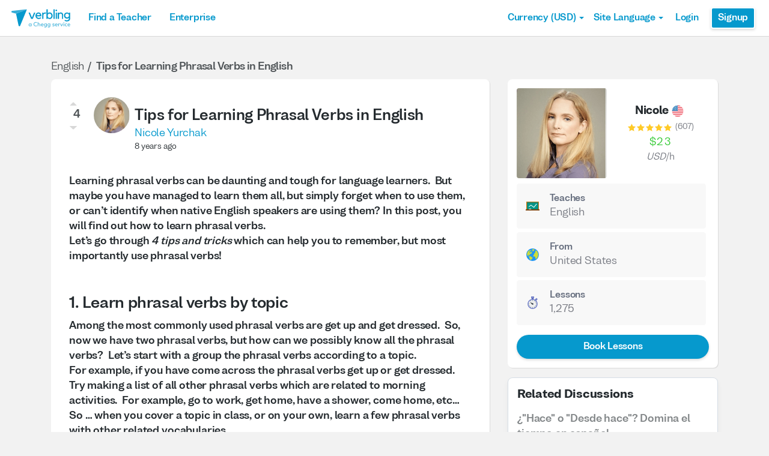

--- FILE ---
content_type: text/html; charset=utf-8
request_url: https://www.verbling.com/discussion/tips-for-learning-phrasal-verbs-in-english
body_size: 100728
content:
<!DOCTYPE html><html prefix="og: http://ogp.me/ns#" lang="en" dir="ltr" class="locale-en font-face-en no-js locale-direction-left i18n-en"><head><link href="https://cdn.verbling.com" rel="preconnect"/><link href="https://www.google.com" rel="preconnect" crossorigin=""/><link href="https://events.busuu.com" rel="preconnect" crossorigin=""/><script type="text/javascript" src="https://cdn.cookielaw.org/consent/otAutoBlock.js"></script><link href="https://www.google-analytics.com" rel="preconnect" crossorigin=""/><link href="https://www.googletagmanager.com" rel="preconnect" crossorigin=""/><link href="https://www.googletagmanager.com" rel="preconnect" crossorigin=""/><link rel="preload" href="https://cdn.verbling.com/nista-400.woff2" as="font" type="font/woff2" crossorigin="anonymous"/><link rel="preload" href="https://cdn.verbling.com/nista-700.woff2" as="font" type="font/woff2" crossorigin="anonymous"/><link rel="preload" href="https://cdn.verbling.com/nista-800.woff2" as="font" type="font/woff2" crossorigin="anonymous"/><link href="https://fonts.googleapis.com/css2?family=Chivo+Mono:ital,wght@0,100..900;1,100..900&amp;display=swap" rel="stylesheet"/><noscript><div class="text-center margin-xl">Your browser does not support JavaScript! Verbling needs Javascript to work.</div></noscript><script type="text/javascript">
                window.isRTL = false;

                window.___gcfg = { isSignedOut: true };

                if (!window.console || !window.console.log) {
                  window.console = window.console || {};
                  window.console.log = function () {};
                }
                if (typeof(console) === 'undefined') {console={}; console.log = console.error = console.info = function (){};}
              </script><link id="dropboxjs" data-app-key="6aoaldacdjkiuil"/><link rel="icon" href="https://cdn.verbling.com/verbling-web-favicon.ico"/><link rel="apple-touch-icon" sizes="72x72" href="https://cdn.verbling.com/icon-72.png"/><link rel="apple-touch-icon" sizes="144x144" href="https://cdn.verbling.com/icon-144.png"/><link rel="apple-touch-icon" sizes="120x120" href="https://cdn.verbling.com/icon-120.png"/><link rel="apple-touch-icon" sizes="152x152" href="https://cdn.verbling.com/icon-152.png"/><link rel="apple-touch-icon" sizes="180x180" href="https://cdn.verbling.com/icon-180.png"/><link rel="apple-touch-icon" href="https://cdn.verbling.com/icon-180.png"/><link rel="chrome-webstore-item" href="https://chrome.google.com/webstore/detail/binpgcmihdhgkgopkgfbmpladkgkdanl"/><link rel="dns-prefetch" href="//fonts.gstatic.com"/><title data-rh="true">Tips for Learning Phrasal Verbs in English | Verbling</title><link data-rh="true" href="/opensearch.xml" rel="search" title="Verbling Search" type="application/opensearchdescription+xml"/><link data-rh="true" rel="manifest" href="/manifest.json"/><link data-rh="true" rel="alternate" href="https://www.verbling.com/discussion/tips-for-learning-phrasal-verbs-in-english" hrefLang="en" /><link data-rh="true" rel="alternate" href="https://www.verbling.com/discussion/tips-for-learning-phrasal-verbs-in-english" hrefLang="x-default" /><link data-rh="true" rel="alternate" href="https://www.verbling.com/es/discussion/tips-for-learning-phrasal-verbs-in-english" hrefLang="es" /><link data-rh="true" rel="alternate" href="https://www.verbling.com/it/discussion/tips-for-learning-phrasal-verbs-in-english" hrefLang="it" /><link data-rh="true" rel="alternate" href="https://www.verbling.com/de/discussion/tips-for-learning-phrasal-verbs-in-english" hrefLang="de" /><link data-rh="true" rel="alternate" href="https://www.verbling.com/ru/discussion/tips-for-learning-phrasal-verbs-in-english" hrefLang="ru" /><link data-rh="true" rel="alternate" href="https://www.verbling.com/pt-br/discussion/tips-for-learning-phrasal-verbs-in-english" hrefLang="pt-br" /><link data-rh="true" rel="alternate" href="https://www.verbling.com/fr/discussion/tips-for-learning-phrasal-verbs-in-english" hrefLang="fr" /><link data-rh="true" rel="alternate" href="https://www.verbling.com/zh/discussion/tips-for-learning-phrasal-verbs-in-english" hrefLang="zh" /><link data-rh="true" rel="alternate" href="https://www.verbling.com/zh-tw/discussion/tips-for-learning-phrasal-verbs-in-english" hrefLang="zh-tw" /><link data-rh="true" rel="alternate" href="https://www.verbling.com/ja/discussion/tips-for-learning-phrasal-verbs-in-english" hrefLang="ja" /><link data-rh="true" rel="alternate" href="https://www.verbling.com/ko/discussion/tips-for-learning-phrasal-verbs-in-english" hrefLang="ko" /><link data-rh="true" rel="alternate" href="https://www.verbling.com/tr/discussion/tips-for-learning-phrasal-verbs-in-english" hrefLang="tr" /><link data-rh="true" rel="alternate" href="https://www.verbling.com/ar/discussion/tips-for-learning-phrasal-verbs-in-english" hrefLang="ar" /><script data-rh="true" type="application/ld+json">{"@context":"http://schema.org","@type":"Organization","@id":"http://www.verbling.com/#organization","name":"Verbling","logo":"https://cdn.verbling.com/0000_images/logos/logomark-gradient-400.png","sameAs":["https://www.facebook.com/verbling","https://instagram.com/verbling","https://twitter.com/verbling","https://www.youtube.com/user/VerblingClasses"],"url":"http://www.verbling.com/"}</script><script data-rh="true" type="application/ld+json">{"@context":"http://schema.org","@type":"WebSite","@id":"http://www.verbling.com/#website","name":"Verbling","url":"http://www.verbling.com/"}</script><script data-rh="true" type="application/ld+json">{"@context":"http://schema.org","@type":"Question","text":"Learning phrasal verbs can be daunting and tough for language learners. But maybe you have managed to learn them all, but simply forget when to use them, or can’t identify when native English speak...","headline":"Tips for Learning Phrasal Verbs in English","author":"Nicole Yurchak","datePublished":"Sat Mar 24 2018 18:52:05 GMT+0000 (Coordinated Universal Time)","upvoteCount":4,"downvoteCount":0,"publisher":{"@type":"Organization","@id":"http://www.verbling.com/#organization","name":"Verbling","logo":{"@type":"ImageObject","url":"https://cdn.verbling.com/icon-180.png","height":"180","width":"180"}},"mainEntityOfPage":{"@type":"WebSite","@id":"http://www.verbling.com/#website"},"url":"http://www.verbling.com/discussion/tips-for-learning-phrasal-verbs-in-english","aggregateRating":{"@type":"AggregateRating","ratingValue":"5","reviewCount":"4"}}</script><meta data-rh="true" property="og:image" content="https://cdn.verbling.com/verbling-web-metaimages.jpg"/><meta data-rh="true" property="og:type" content="website"/><meta data-rh="true" charSet="utf-8"/><meta data-rh="true" content="text/html; charset=utf-8" http-equiv="Content-Type"/><meta data-rh="true" http-equiv="X-UA-Compatible" content="IE=edge,chrome=1"/><meta data-rh="true" name="google-site-verification" content="DB3-5llfHjl7NYaeFWjDf0cr7OlYDZNaO5y7StgZHf0"/><meta data-rh="true" name="naver-site-verification" content="f8268e13b1644a1ad7d30d1c7c2f388de5741658"/><meta data-rh="true" name="baidu-site-verification" content="ig6Re7JQmg"/><meta data-rh="true" name="msvalidate.01" content="C2B11FE3FD02A6B0788101860A50B29F"/><meta data-rh="true" name="apple-mobile-web-app-capable" content="yes"/><meta data-rh="true" name="theme-color" content="#f5f5f5"/><meta data-rh="true" name="yandex-verification" content="c84741c023c57a9c"/><meta data-rh="true" name="p:domain_verify" content="b498b2830ae07d1c2514e60b645b6ff3"/><meta data-rh="true" name="application-name" content="Verbling"/><meta data-rh="true" name="msapplication-tooltip" content="Launch Verbling"/><meta data-rh="true" name="msapplication-TileColor" content="#234565"/><meta data-rh="true" name="msapplication-starturl" content="https://www.verbling.com"/><meta data-rh="true" property="og:logo" content="https://cdn.verbling.com/icon-120.png"/><meta data-rh="true" name="apple-mobile-web-app-capable" content="yes"/><meta data-rh="true" name="apple-mobile-web-app-status-bar-style" content="black"/><meta data-rh="true" property="fb:app_id" content="242670092422095"/><meta data-rh="true" http-equiv="X-UA-Compatible" content="IE=edge"/><meta data-rh="true" name="viewport" content="width=device-width, initial-scale=1, shrink-to-fit=no"/><meta data-rh="true" http-equiv="Content-Type" content="text/html; charset=utf-8"/><meta data-rh="true" name="description" content="Learning phrasal verbs can be daunting and tough for language learners. But maybe you have managed to learn them all, but simply forget when to use them, or can’t identify when native English speak..."/><meta data-rh="true" property="og:title" content="Tips for Learning Phrasal Verbs in English"/><meta data-rh="true" property="og:url" content="http://www.verbling.com/discussion/tips-for-learning-phrasal-verbs-in-english"/><meta data-rh="true" property="og:description" content="Learning phrasal verbs can be daunting and tough for language learners. But maybe you have managed to learn them all, but simply forget when to use them, or can’t identify when native English speak..."/><script>
                    if ('scrollRestoration' in history) {
                      // Back off, browser, I got this...
                      // history.scrollRestoration = 'manual';
                    }
                    var config = {"build":{"number":"353687","commit":"259fcbb4b42c24bd2d729c3dd1668a9c426d2f79"},"verbling_zendesk_api_key":"e2f31a9f-f9cd-4496-a71a-8faa63fc7644","deepstream":{"uri":"wss:\u002F\u002Fdeepstream.verbling.com"},"snowplow":{"sdk_location":"https:\u002F\u002Fcdn.verbling.com\u002Fverbling-v2.12.0.js","apps":{"busuu":{"app":"busuuLive","app_id":"busuu_live_web","cookie_domain":".busuu.com","endpoint_url":"events.busuu.com","platform":"web","tracker_name":"busuu_live_web_tracker"},"busuu_backend":{"app":"busuuLiveBackend","app_id":"busuu_live_backend","cookie_domain":".busuu.com","endpoint_url":"events.busuu.com","platform":"web","tracker_name":"busuu_live_backend_tracker"},"verbling_backend":{"app":"verblingBackend","app_id":"verbling_backend","cookie_domain":".verbling.com","endpoint_url":"events.busuu.com","platform":"backend","tracker_name":"verbling_backend_tracker"},"verbling_web":{"app":"verblingWeb","app_id":"verbling_web","cookie_domain":".verbling.com","endpoint_url":"events.busuu.com","platform":"web","tracker_name":"verbling_web_tracker"},"verbling_android":{"app":"verblingBackend","app_id":"verbling_android","cookie_domain":".verbling.com","endpoint_url":"events.busuu.com","platform":"android","tracker_name":"verbling_mobile_tracker"},"verbling_ios":{"app":"verblingBackend","app_id":"verbling_ios","cookie_domain":".verbling.com","endpoint_url":"events.busuu.com","platform":"ios","tracker_name":"verbling_mobile_tracker"}}},"braze":{"web_api_key":"58544bd8-685f-4dea-9f0e-1649041d59e1","host":"https:\u002F\u002Frest.iad-01.braze.com"},"verbling_sentry_dsn":"https:\u002F\u002F451a60545198445991293b48ecea4b71@o48619.ingest.sentry.io\u002F5330576","intercom":{"api_key":"i109j03r"},"paypal_only_for_gifts":true,"graphql_gateway_endpoint":"https:\u002F\u002Fgql.verbling.com\u002F","cookie_domain":".verbling.com","stripe_api_key":"pk_live_VGLb6bpmAkF8dxZzEYrAiY2l","available_locales":{"ar":1,"de":1,"en":1,"es":1,"fr":1,"it":1,"ja":1,"ko":1,"pt-br":1,"ru":1,"tr":1,"zh":1,"zh-tw":1},"popular_languages":["en","es","fr","de","it","ja","pt","zh","ru"],"demo_user_student":{"_id":"59fbf24a766477829335cfc8","country":"US","email":"demostudent@verbling.com","first_name":"Verbling Bot","timezone":"America\u002FLos_Angeles","user_id":"76041023513158661718"},"demo_user_teacher":{"_id":"59fbf257766477829335cfca","country":"US","email":"demoteacher@verbling.com","first_name":"Verbling Bot","timezone":"America\u002FLos_Angeles","user_id":"66750793447152577412"},"payout_minimum_cents":1000,"root_domain":"verbling.com","server_version":10,"is_dev":false,"facebook_key":"242670092422095","g_client_id":"67985340540.apps.googleusercontent.com","cloudfront_url":"https:\u002F\u002Fcdn.verbling.com\u002F","static_profile_url":"https:\u002F\u002Fd2tz4rphepbk36.cloudfront.net\u002Fverbling-profiles\u002F","aws_profile_bucket":"verbling-profiles","paypal_merchant_id":"test","paypal_env":"live","site_url":"https:\u002F\u002Fwww.verbling.com","env":"production","google_api_key":"AIzaSyDw2PUXBwHFHdLisZ69eUoi9wxgedTcw1A","firebase":{"api_key":"AIzaSyD0C9HngRoHGBAmYMYMYg6Vk9ZoldykqPM","auth_domain":"fluencyforums-com-verbling.firebaseapp.com","database_url":"https:\u002F\u002Ffluencyforums-com-verbling.firebaseio.com","project_id":"fluencyforums.com:verbling","storage_bucket":""},"g_api_key":"AIzaSyDw2PUXBwHFHdLisZ69eUoi9wxgedTcw1A","websocket":{"connection_url":"wss:\u002F\u002Fws.verbling.com","path":"\u002Fsocket"},"optimizely_sdk_key":"JCmPccXzZisA6hxNvtxRR","pexels_api_key":"563492ad6f917000010000018fb6d13f00a34550a282cca703d607d8","verbling_url":"https:\u002F\u002Fwww.verbling.com","enabled_tutoring_languages":["fr","en","ar","tr","es","ru","zh","it","pt","he","de","el","ro","ko","sq","ig","cs","hr","bn","pa","th","nl","sv","fa","uk","no","pl","la","zh_hk","hi","da","bg","ur","vi","ja","id","sr","sw","hy","ca","sk","ku","ta","hu","ps","ka","sl","tl","asl","my","ml","tw","am","yo","qu","sa","scn","lg","ha"]};
                    window.config = config;
                  
var Time = {};


var locale = "en";
var isBot = true;
var countryGuess = "US";
var currencyGuess = "USD";
var apolloState = {"ROOT_QUERY":{"__typename":"Query","verbling_me":null,"viewer":{"__ref":"Viewer:Vmlld2VyOjA="}},"ReactionGroup:UmVhY3Rpb25Hcm91cDo1YWI2OWU1NTU5YTE5MzAwMGI1NjcxOWM=":{"__typename":"ReactionGroup","id":"UmVhY3Rpb25Hcm91cDo1YWI2OWU1NTU5YTE5MzAwMGI1NjcxOWM=","_id":"5ab69e5559a193000b56719c","num_downvotes":0,"num_upvotes":4,"has_reacted":null},"Teacher:VGVhY2hlcjo1OGJmMjg5NDA0NTQ0YTAwMGRhNjFhOTA=":{"__typename":"Teacher","id":"VGVhY2hlcjo1OGJmMjg5NDA0NTQ0YTAwMGRhNjFhOTA=","_id":"58bf289404544a000da61a90","language":"en","created":"2017-03-07T21:39:32.613Z","num_classes":0,"state":"active","is_teaching":false,"teaching_status":"temporarily_unavailable","num_ratings":607,"avg_rating":4.947368421052632,"teacher_name":"nicoley","nationality":"US","my_tutoring_rate":2300,"user":{"__ref":"User:VXNlcjo1ODYwMzc5MmVmYzllMTAwN2I3MTUxYjY="}},"User:VXNlcjo1ODYwMzc5MmVmYzllMTAwN2I3MTUxYjY=":{"__typename":"User","id":"VXNlcjo1ODYwMzc5MmVmYzllMTAwN2I3MTUxYjY=","_id":"58603792efc9e1007b7151b6","first_name":"Nicole","profile_pic_url":"https:\u002F\u002Fd2tz4rphepbk36.cloudfront.net\u002Fverbling-profiles\u002F36232386284319408018_300x300_cropped.png","user_id":"36232386284319408018","presence_status":"offline","last_seen":"2026-01-15T13:09:44.955Z","num_past_tutor_sessions_teacher":1275,"created":"Sun Dec 25 2016 21:18:10 GMT+0000 (Coordinated Universal Time)","country":"US","timezone":"America\u002FNew_York","last_name":"Yurchak","want_languages":["ES","ZH","DE","RU"],"teacher":{"__ref":"Teacher:VGVhY2hlcjo1OGJmMjg5NDA0NTQ0YTAwMGRhNjFhOTA="},"is_admin":false},"Discussion:RGlzY3Vzc2lvbjo1YWI2OWU1NTU5YTE5MzAwMGI1NjcxOWE=":{"__typename":"Discussion","id":"RGlzY3Vzc2lvbjo1YWI2OWU1NTU5YTE5MzAwMGI1NjcxOWE=","language":"en","_id":"5ab69e5559a193000b56719a","body":"{\"entityMap\":{},\"blocks\":[{\"key\":\"2abbv\",\"text\":\"\",\"type\":\"unstyled\",\"depth\":0,\"inlineStyleRanges\":[],\"entityRanges\":[],\"data\":{}},{\"key\":\"9mm4q\",\"text\":\"Learning phrasal verbs can be daunting and tough for language learners.  But maybe you have managed to learn them all, but simply forget when to use them, or can’t identify when native English speakers are using them? In this post, you will find out how to learn phrasal verbs.\",\"type\":\"unstyled\",\"depth\":0,\"inlineStyleRanges\":[{\"offset\":0,\"length\":277,\"style\":\"BOLD\"}],\"entityRanges\":[],\"data\":{}},{\"key\":\"bp691\",\"text\":\"Let’s go through 4 tips and tricks which can help you to remember, but most importantly use phrasal verbs!\",\"type\":\"unstyled\",\"depth\":0,\"inlineStyleRanges\":[{\"offset\":0,\"length\":106,\"style\":\"BOLD\"},{\"offset\":17,\"length\":17,\"style\":\"ITALIC\"}],\"entityRanges\":[],\"data\":{}},{\"key\":\"cn0ol\",\"text\":\"\",\"type\":\"unstyled\",\"depth\":0,\"inlineStyleRanges\":[],\"entityRanges\":[],\"data\":{}},{\"key\":\"6kq72\",\"text\":\" \",\"type\":\"unstyled\",\"depth\":0,\"inlineStyleRanges\":[],\"entityRanges\":[],\"data\":{}},{\"key\":\"dnph0\",\"text\":\"1. Learn phrasal verbs by topic\",\"type\":\"header-two\",\"depth\":0,\"inlineStyleRanges\":[{\"offset\":0,\"length\":31,\"style\":\"BOLD\"}],\"entityRanges\":[],\"data\":{}},{\"key\":\"6hv4\",\"text\":\"Among the most commonly used phrasal verbs are get up and get dressed.  So, now we have two phrasal verbs, but how can we possibly know all the phrasal verbs?  Let’s start with a group the phrasal verbs according to a topic.\",\"type\":\"unstyled\",\"depth\":0,\"inlineStyleRanges\":[{\"offset\":0,\"length\":224,\"style\":\"BOLD\"}],\"entityRanges\":[],\"data\":{}},{\"key\":\"8qra3\",\"text\":\"For example, if you have come across the phrasal verbs get up or get dressed.  Try making a list of all other phrasal verbs which are related to morning activities.  For example, go to work, get home, have a shower, come home, etc…\",\"type\":\"unstyled\",\"depth\":0,\"inlineStyleRanges\":[{\"offset\":0,\"length\":231,\"style\":\"BOLD\"}],\"entityRanges\":[],\"data\":{}},{\"key\":\"fjoue\",\"text\":\"So … when you cover a topic in class, or on your own, learn a few phrasal verbs with other related vocabularies.\",\"type\":\"unstyled\",\"depth\":0,\"inlineStyleRanges\":[{\"offset\":0,\"length\":112,\"style\":\"BOLD\"}],\"entityRanges\":[],\"data\":{}},{\"key\":\"863d2\",\"text\":\"\",\"type\":\"unstyled\",\"depth\":0,\"inlineStyleRanges\":[],\"entityRanges\":[],\"data\":{}},{\"key\":\"8aest\",\"text\":\" \",\"type\":\"unstyled\",\"depth\":0,\"inlineStyleRanges\":[],\"entityRanges\":[],\"data\":{}},{\"key\":\"5a9ao\",\"text\":\"2. Personalize them\",\"type\":\"header-two\",\"depth\":0,\"inlineStyleRanges\":[{\"offset\":0,\"length\":19,\"style\":\"BOLD\"}],\"entityRanges\":[],\"data\":{}},{\"key\":\"7bp97\",\"text\":\"There is no point in getting a dictionary or making a word list and remembering these words.  Look you may have some success with this, learning to translate the words in your mother tongue, but in the long term, you will have difficulties using these words!\",\"type\":\"unstyled\",\"depth\":0,\"inlineStyleRanges\":[{\"offset\":0,\"length\":258,\"style\":\"BOLD\"}],\"entityRanges\":[],\"data\":{}},{\"key\":\"2ufgh\",\"text\":\"How can we better remember these words?\",\"type\":\"unstyled\",\"depth\":0,\"inlineStyleRanges\":[{\"offset\":0,\"length\":39,\"style\":\"BOLD\"}],\"entityRanges\":[],\"data\":{}},{\"key\":\"fhf0\",\"text\":\"By personalizing them to your needs!\",\"type\":\"unstyled\",\"depth\":0,\"inlineStyleRanges\":[{\"offset\":0,\"length\":36,\"style\":\"BOLD\"}],\"entityRanges\":[],\"data\":{}},{\"key\":\"8t7te\",\"text\":\"OK, please explain! What are you on about?…..\",\"type\":\"unstyled\",\"depth\":0,\"inlineStyleRanges\":[{\"offset\":0,\"length\":45,\"style\":\"BOLD\"},{\"offset\":4,\"length\":14,\"style\":\"ITALIC\"}],\"entityRanges\":[],\"data\":{}},{\"key\":\"ecivv\",\"text\":\"Let’s choose the phrasal verb get dressed\",\"type\":\"unstyled\",\"depth\":0,\"inlineStyleRanges\":[{\"offset\":0,\"length\":29,\"style\":\"BOLD\"},{\"offset\":30,\"length\":11,\"style\":\"BOLD\"},{\"offset\":30,\"length\":11,\"style\":\"ITALIC\"}],\"entityRanges\":[],\"data\":{}},{\"key\":\"394qt\",\"text\":\"So I would make a few sentences using this phrasal verb in my own situation:\",\"type\":\"unstyled\",\"depth\":0,\"inlineStyleRanges\":[{\"offset\":0,\"length\":76,\"style\":\"BOLD\"}],\"entityRanges\":[],\"data\":{}},{\"key\":\"5f4g\",\"text\":\"For example:\",\"type\":\"unstyled\",\"depth\":0,\"inlineStyleRanges\":[{\"offset\":0,\"length\":12,\"style\":\"BOLD\"}],\"entityRanges\":[],\"data\":{}},{\"key\":\"6q0r8\",\"text\":\"I get dressed at 8 a.m. every morning\",\"type\":\"unstyled\",\"depth\":0,\"inlineStyleRanges\":[{\"offset\":0,\"length\":37,\"style\":\"BOLD\"}],\"entityRanges\":[],\"data\":{}},{\"key\":\"6q33b\",\"text\":\"I love to get dressed up when I go out on the weekends.\",\"type\":\"unstyled\",\"depth\":0,\"inlineStyleRanges\":[{\"offset\":0,\"length\":55,\"style\":\"BOLD\"}],\"entityRanges\":[],\"data\":{}},{\"key\":\"8gl8o\",\"text\":\"When you learn a new phrasal verb, make sentences about your life or about people and things you know.\",\"type\":\"unstyled\",\"depth\":0,\"inlineStyleRanges\":[{\"offset\":0,\"length\":102,\"style\":\"BOLD\"}],\"entityRanges\":[],\"data\":{}},{\"key\":\"fs7mb\",\"text\":\"\",\"type\":\"unstyled\",\"depth\":0,\"inlineStyleRanges\":[],\"entityRanges\":[],\"data\":{}},{\"key\":\"ekc7n\",\"text\":\"3. Awareness of phrasal verbs in context!\",\"type\":\"unstyled\",\"depth\":0,\"inlineStyleRanges\":[{\"offset\":0,\"length\":41,\"style\":\"BOLD\"}],\"entityRanges\":[],\"data\":{}},{\"key\":\"94r0b\",\"text\":\"When you are listening to the news, reading a book, listening to a song, whatever you are doing using the English language, try to pick out the phrasal verb!  At first, you may not be able to figure out what is being said, but try to look at the reaction and tone which is being used in the sentence.  Do you sense a positive or a negative connotation?  Does the person look or sound angry or calm, happy or sad?\",\"type\":\"unstyled\",\"depth\":0,\"inlineStyleRanges\":[{\"offset\":0,\"length\":412,\"style\":\"BOLD\"}],\"entityRanges\":[],\"data\":{}},{\"key\":\"c70r7\",\"text\":\"\",\"type\":\"unstyled\",\"depth\":0,\"inlineStyleRanges\":[],\"entityRanges\":[],\"data\":{}},{\"key\":\"2f86r\",\"text\":\"4. Perfect practice makes perfect\",\"type\":\"header-two\",\"depth\":0,\"inlineStyleRanges\":[{\"offset\":0,\"length\":33,\"style\":\"BOLD\"}],\"entityRanges\":[],\"data\":{}},{\"key\":\"8r4ni\",\"text\":\"Making a list of phrasal verbs is not a bad idea, though it could be even better!\",\"type\":\"unstyled\",\"depth\":0,\"inlineStyleRanges\":[{\"offset\":0,\"length\":81,\"style\":\"BOLD\"}],\"entityRanges\":[],\"data\":{}},{\"key\":\"qqf2\",\"text\":\"How about using those new phrasal verbs?  The most important thing to be doing is to be using new phrasal verbs which you are learning!\",\"type\":\"unstyled\",\"depth\":0,\"inlineStyleRanges\":[{\"offset\":0,\"length\":135,\"style\":\"BOLD\"}],\"entityRanges\":[],\"data\":{}},{\"key\":\"aqpp3\",\"text\":\"\",\"type\":\"unstyled\",\"depth\":0,\"inlineStyleRanges\":[],\"entityRanges\":[],\"data\":{}},{\"key\":\"a8jv4\",\"text\":\"\",\"type\":\"unstyled\",\"depth\":0,\"inlineStyleRanges\":[],\"entityRanges\":[],\"data\":{}},{\"key\":\"d01v8\",\"text\":\"Now your turn….\",\"type\":\"header-three\",\"depth\":0,\"inlineStyleRanges\":[{\"offset\":0,\"length\":15,\"style\":\"BOLD\"}],\"entityRanges\":[],\"data\":{}},{\"key\":\"8nu3i\",\"text\":\"Here are a few phrasal Verbs.  Try using these tips, and personalize them.  Leave your sentences in the comments below \",\"type\":\"unstyled\",\"depth\":0,\"inlineStyleRanges\":[{\"offset\":0,\"length\":118,\"style\":\"BOLD\"}],\"entityRanges\":[],\"data\":{}},{\"key\":\"1r59d\",\"text\":\"\",\"type\":\"unstyled\",\"depth\":0,\"inlineStyleRanges\":[],\"entityRanges\":[],\"data\":{}},{\"key\":\"2cosn\",\"text\":\"Ask around\",\"type\":\"unstyled\",\"depth\":0,\"inlineStyleRanges\":[{\"offset\":0,\"length\":10,\"style\":\"BOLD\"}],\"entityRanges\":[],\"data\":{}},{\"key\":\"du46e\",\"text\":\"ask many people the same question\",\"type\":\"unstyled\",\"depth\":0,\"inlineStyleRanges\":[{\"offset\":0,\"length\":33,\"style\":\"BOLD\"}],\"entityRanges\":[],\"data\":{}},{\"key\":\"433vq\",\"text\":\"She asked around how to make chocolate cake\",\"type\":\"unstyled\",\"depth\":0,\"inlineStyleRanges\":[{\"offset\":0,\"length\":43,\"style\":\"BOLD\"}],\"entityRanges\":[],\"data\":{}},{\"key\":\"60thr\",\"text\":\"\",\"type\":\"unstyled\",\"depth\":0,\"inlineStyleRanges\":[],\"entityRanges\":[],\"data\":{}},{\"key\":\"2u10n\",\"text\":\"back up\",\"type\":\"unstyled\",\"depth\":0,\"inlineStyleRanges\":[{\"offset\":0,\"length\":4,\"style\":\"BOLD\"},{\"offset\":5,\"length\":2,\"style\":\"BOLD\"}],\"entityRanges\":[],\"data\":{}},{\"key\":\"3ovhe\",\"text\":\"support\",\"type\":\"unstyled\",\"depth\":0,\"inlineStyleRanges\":[{\"offset\":0,\"length\":7,\"style\":\"BOLD\"}],\"entityRanges\":[],\"data\":{}},{\"key\":\"3ja6m\",\"text\":\"My husband backed me up when I had an argument with my friend\",\"type\":\"unstyled\",\"depth\":0,\"inlineStyleRanges\":[{\"offset\":0,\"length\":61,\"style\":\"BOLD\"}],\"entityRanges\":[],\"data\":{}},{\"key\":\"fhr0a\",\"text\":\"\",\"type\":\"unstyled\",\"depth\":0,\"inlineStyleRanges\":[],\"entityRanges\":[],\"data\":{}},{\"key\":\"1o8qo\",\"text\":\"break down\",\"type\":\"unstyled\",\"depth\":0,\"inlineStyleRanges\":[{\"offset\":0,\"length\":10,\"style\":\"BOLD\"}],\"entityRanges\":[],\"data\":{}},{\"key\":\"2dirt\",\"text\":\"stop functioning (vehicle, machine)\",\"type\":\"unstyled\",\"depth\":0,\"inlineStyleRanges\":[{\"offset\":0,\"length\":35,\"style\":\"BOLD\"}],\"entityRanges\":[],\"data\":{}},{\"key\":\"d4bq8\",\"text\":\"My computer broke down yesterday\",\"type\":\"unstyled\",\"depth\":0,\"inlineStyleRanges\":[{\"offset\":0,\"length\":32,\"style\":\"BOLD\"}],\"entityRanges\":[],\"data\":{}},{\"key\":\"8nemh\",\"text\":\"\",\"type\":\"unstyled\",\"depth\":0,\"inlineStyleRanges\":[],\"entityRanges\":[],\"data\":{}},{\"key\":\"4bgtb\",\"text\":\"break down\",\"type\":\"unstyled\",\"depth\":0,\"inlineStyleRanges\":[{\"offset\":0,\"length\":10,\"style\":\"BOLD\"}],\"entityRanges\":[],\"data\":{}},{\"key\":\"3112v\",\"text\":\"get upset\",\"type\":\"unstyled\",\"depth\":0,\"inlineStyleRanges\":[{\"offset\":0,\"length\":9,\"style\":\"BOLD\"}],\"entityRanges\":[],\"data\":{}},{\"key\":\"7nih1\",\"text\":\"He broke down when he heard the bad news\",\"type\":\"unstyled\",\"depth\":0,\"inlineStyleRanges\":[{\"offset\":0,\"length\":40,\"style\":\"BOLD\"}],\"entityRanges\":[],\"data\":{}},{\"key\":\"2b4dm\",\"text\":\"\",\"type\":\"unstyled\",\"depth\":0,\"inlineStyleRanges\":[],\"entityRanges\":[],\"data\":{}},{\"key\":\"aiac7\",\"text\":\"count on \",\"type\":\"unstyled\",\"depth\":0,\"inlineStyleRanges\":[{\"offset\":0,\"length\":8,\"style\":\"BOLD\"}],\"entityRanges\":[],\"data\":{}},{\"key\":\"69tto\",\"text\":\"rely on\",\"type\":\"unstyled\",\"depth\":0,\"inlineStyleRanges\":[{\"offset\":0,\"length\":7,\"style\":\"BOLD\"}],\"entityRanges\":[],\"data\":{}},{\"key\":\"8u9c2\",\"text\":\"She is counting on me to go with her to the movies\",\"type\":\"unstyled\",\"depth\":0,\"inlineStyleRanges\":[{\"offset\":0,\"length\":50,\"style\":\"BOLD\"}],\"entityRanges\":[],\"data\":{}},{\"key\":\"bs9nd\",\"text\":\"\",\"type\":\"unstyled\",\"depth\":0,\"inlineStyleRanges\":[],\"entityRanges\":[],\"data\":{}},{\"key\":\"6ojce\",\"text\":\"cut back on \",\"type\":\"unstyled\",\"depth\":0,\"inlineStyleRanges\":[{\"offset\":0,\"length\":12,\"style\":\"BOLD\"}],\"entityRanges\":[],\"data\":{}},{\"key\":\"aq364\",\"text\":\"consume less\",\"type\":\"unstyled\",\"depth\":0,\"inlineStyleRanges\":[{\"offset\":0,\"length\":12,\"style\":\"BOLD\"}],\"entityRanges\":[],\"data\":{}},{\"key\":\"8vcpk\",\"text\":\"I need to cut back on sweets.\",\"type\":\"unstyled\",\"depth\":0,\"inlineStyleRanges\":[{\"offset\":0,\"length\":29,\"style\":\"BOLD\"}],\"entityRanges\":[],\"data\":{}},{\"key\":\"393jc\",\"text\":\"\",\"type\":\"unstyled\",\"depth\":0,\"inlineStyleRanges\":[],\"entityRanges\":[],\"data\":{}},{\"key\":\"aujop\",\"text\":\" \",\"type\":\"unstyled\",\"depth\":0,\"inlineStyleRanges\":[],\"entityRanges\":[],\"data\":{}},{\"key\":\"rf22\",\"text\":\"Remember to practice! PPP (Perfect Practice makes Perfect)\",\"type\":\"header-two\",\"depth\":0,\"inlineStyleRanges\":[{\"offset\":0,\"length\":21,\"style\":\"BOLD\"},{\"offset\":22,\"length\":36,\"style\":\"BOLD\"},{\"offset\":22,\"length\":36,\"style\":\"ITALIC\"}],\"entityRanges\":[],\"data\":{}},{\"key\":\"a0kof\",\"text\":\"If you do not practice using your English in a natural context, then you will loose your English.  It is one thing to be able to know all of these rules, structures and hearing these tips; though another to be using and applying your knowledge!\",\"type\":\"unstyled\",\"depth\":0,\"inlineStyleRanges\":[{\"offset\":0,\"length\":244,\"style\":\"BOLD\"}],\"entityRanges\":[],\"data\":{}},{\"key\":\"d1cor\",\"text\":\"A common mistake that many English learners make (maybe EVEN YOU!)  is that they do not practice!  The more you practice, the better you will get.  You have to be practicing on a consistent basis, applying your knowledge.  Only in this way WILL YOU IMPROVE YOUR SPOKEN ENGLISH.   \",\"type\":\"unstyled\",\"depth\":0,\"inlineStyleRanges\":[{\"offset\":0,\"length\":98,\"style\":\"BOLD\"},{\"offset\":99,\"length\":63,\"style\":\"BOLD\"},{\"offset\":163,\"length\":10,\"style\":\"BOLD\"},{\"offset\":174,\"length\":106,\"style\":\"BOLD\"},{\"offset\":99,\"length\":47,\"style\":\"ITALIC\"}],\"entityRanges\":[],\"data\":{}},{\"key\":\"blruk\",\"text\":\"\",\"type\":\"unstyled\",\"depth\":0,\"inlineStyleRanges\":[],\"entityRanges\":[],\"data\":{}},{\"key\":\"e3qhh\",\"text\":\"Good luck! Sign up for a trial lesson if you want to practice these phrasal verbs or speaking! \",\"type\":\"unstyled\",\"depth\":0,\"inlineStyleRanges\":[{\"offset\":0,\"length\":95,\"style\":\"BOLD\"}],\"entityRanges\":[],\"data\":{}}]}","title":"Tips for Learning Phrasal Verbs in English","created":"Sat Mar 24 2018 18:52:05 GMT+0000 (Coordinated Universal Time)","kind":"discussion","hub":"en","video":null,"img_url":null,"deleted":false,"spam":false,"tags":[],"questions":["How do you learn Phrasal verbs?"],"comments_disabled":null,"audience":["PUBLIC","LANGUAGE_EN"],"reaction_group":{"__ref":"ReactionGroup:UmVhY3Rpb25Hcm91cDo1YWI2OWU1NTU5YTE5MzAwMGI1NjcxOWM="},"num_views":"949","author":{"__ref":"User:VXNlcjo1ODYwMzc5MmVmYzllMTAwN2I3MTUxYjY="}},"Viewer:Vmlld2VyOjA=":{"__typename":"Viewer","id":"Vmlld2VyOjA=","me":null,"discussion({\"id\":\"tips-for-learning-phrasal-verbs-in-english\"})":{"__ref":"Discussion:RGlzY3Vzc2lvbjo1YWI2OWU1NTU5YTE5MzAwMGI1NjcxOWE="},"discussions({\"filter\":{\"similar\":\"5ab69e5559a193000b56719a\"},\"first\":4})":{"__typename":"DiscussionConnection","edges":[{"__typename":"DiscussionEdge","node":{"__ref":"Discussion:RGlzY3Vzc2lvbjo2OTZhZTFhMGI3Y2EyZWM5MzFlNTJhOWI="}},{"__typename":"DiscussionEdge","node":{"__ref":"Discussion:RGlzY3Vzc2lvbjo2OTZhNGM5MmI3Y2EyZWM5MzFlNTIxMTc="}},{"__typename":"DiscussionEdge","node":{"__ref":"Discussion:RGlzY3Vzc2lvbjo2OTY1MTcwN2I3Y2EyZWM5MzFlNGQxZTM="}},{"__typename":"DiscussionEdge","node":{"__ref":"Discussion:RGlzY3Vzc2lvbjo2OTYyYWZlZWI3Y2EyZWM5MzFlNGIzNjc="}}]}},"ReactionGroup:UmVhY3Rpb25Hcm91cDo2OTZhZTFhMGYwNDYxNGM1OGQ2MDcxNWE=":{"__typename":"ReactionGroup","_id":"696ae1a0f04614c58d60715a","num_downvotes":0,"id":"UmVhY3Rpb25Hcm91cDo2OTZhZTFhMGYwNDYxNGM1OGQ2MDcxNWE=","num_upvotes":1,"has_reacted":null},"Teacher:VGVhY2hlcjo1ZTk1OGM4NjQ1ZGQwOTAwMDg1Y2EwMDg=":{"__typename":"Teacher","id":"VGVhY2hlcjo1ZTk1OGM4NjQ1ZGQwOTAwMDg1Y2EwMDg=","_id":"5e958c8645dd0900085ca008","teacher_name":"profesorvane23","language":"es","is_teaching":true},"User:VXNlcjo1ZTZmZTcyMWJmZWYyZjAwMDg0ZDFhNTU=":{"__typename":"User","id":"VXNlcjo1ZTZmZTcyMWJmZWYyZjAwMDg0ZDFhNTU=","_id":"5e6fe721bfef2f00084d1a55","user_id":"14077681145052399900","first_name":"Vanessa","profile_pic_url":"https:\u002F\u002Fverbling-user-uploads.s3.amazonaws.com\u002F14077681145052399900\u002FaEc2U2zRktSK5So\u002Feedcfe08-9ddc-4495-8f7d-1bf305fe08d7\u002Fme1204.png","teacher":{"__ref":"Teacher:VGVhY2hlcjo1ZTk1OGM4NjQ1ZGQwOTAwMDg1Y2EwMDg="}},"Discussion:RGlzY3Vzc2lvbjo2OTZhZTFhMGI3Y2EyZWM5MzFlNTJhOWI=":{"__typename":"Discussion","_id":"696ae1a0b7ca2ec931e52a9b","id":"RGlzY3Vzc2lvbjo2OTZhZTFhMGI3Y2EyZWM5MzFlNTJhOWI=","title":"¿\"Hace\" o \"Desde hace\"? Domina el tiempo en español","slug":"hace-o-desde-hace-domina-el-tiempo-en-espanol","body":"{\"blocks\":[{\"key\":\"a7os5\",\"text\":\"¿Cuánto tiempo llevas estudiando español? 🤔\",\"type\":\"unstyled\",\"depth\":0,\"inlineStyleRanges\":[{\"offset\":0,\"length\":41,\"style\":\"BOLD\"}],\"entityRanges\":[{\"offset\":42,\"length\":1,\"key\":0}],\"data\":{}},{\"key\":\"dqsfu\",\"text\":\"Muchos estudiantes cometen el mismo error al hablar del tiempo en español. Hoy aprenderás la diferencia entre \\\"hace\\\" y \\\"desde hace\\\" de forma simple y práctica.\",\"type\":\"unstyled\",\"depth\":0,\"inlineStyleRanges\":[{\"offset\":110,\"length\":6,\"style\":\"BOLD\"},{\"offset\":119,\"length\":12,\"style\":\"BOLD\"}],\"entityRanges\":[],\"data\":{}},{\"key\":\"3moha\",\"text\":\"La regla de oro:\",\"type\":\"header-three\",\"depth\":0,\"inlineStyleRanges\":[],\"entityRanges\":[],\"data\":{}},{\"key\":\"t1t7\",\"text\":\"✨ HACE → Para acciones terminadas (pretérito)\",\"type\":\"unstyled\",\"depth\":0,\"inlineStyleRanges\":[{\"offset\":2,\"length\":4,\"style\":\"BOLD\"}],\"entityRanges\":[{\"offset\":0,\"length\":1,\"key\":1}],\"data\":{}},{\"key\":\"c1o77\",\"text\":\"Estudié español hace dos años\",\"type\":\"unordered-list-item\",\"depth\":0,\"inlineStyleRanges\":[{\"offset\":0,\"length\":29,\"style\":\"ITALIC\"},{\"offset\":16,\"length\":4,\"style\":\"BOLD\"}],\"entityRanges\":[],\"data\":{}},{\"key\":\"sig5\",\"text\":\"Viajé a México hace un mes\",\"type\":\"unordered-list-item\",\"depth\":0,\"inlineStyleRanges\":[{\"offset\":0,\"length\":26,\"style\":\"ITALIC\"},{\"offset\":15,\"length\":4,\"style\":\"BOLD\"}],\"entityRanges\":[],\"data\":{}},{\"key\":\"9864o\",\"text\":\"✨ DESDE HACE → Para acciones que continúan (presente)\",\"type\":\"unstyled\",\"depth\":0,\"inlineStyleRanges\":[{\"offset\":2,\"length\":10,\"style\":\"BOLD\"}],\"entityRanges\":[{\"offset\":0,\"length\":1,\"key\":2}],\"data\":{}},{\"key\":\"bufvi\",\"text\":\"Estudio español desde hace dos años (y todavía estudio)\",\"type\":\"unordered-list-item\",\"depth\":0,\"inlineStyleRanges\":[{\"offset\":0,\"length\":35,\"style\":\"ITALIC\"},{\"offset\":16,\"length\":10,\"style\":\"BOLD\"}],\"entityRanges\":[],\"data\":{}},{\"key\":\"2l7ne\",\"text\":\"Vivo en España desde hace un mes (y todavía vivo aquí)\",\"type\":\"unordered-list-item\",\"depth\":0,\"inlineStyleRanges\":[{\"offset\":0,\"length\":32,\"style\":\"ITALIC\"},{\"offset\":15,\"length\":10,\"style\":\"BOLD\"}],\"entityRanges\":[],\"data\":{}},{\"key\":\"d2rcs\",\"text\":\"Practica ahora:\",\"type\":\"header-three\",\"depth\":0,\"inlineStyleRanges\":[{\"offset\":0,\"length\":15,\"style\":\"UNDERLINE\"}],\"entityRanges\":[],\"data\":{}},{\"key\":\"dmvrm\",\"text\":\"¿Cómo dirías estas frases?\",\"type\":\"unstyled\",\"depth\":0,\"inlineStyleRanges\":[],\"entityRanges\":[],\"data\":{}},{\"key\":\"ftdkf\",\"text\":\"I've been learning Spanish for 3 months (and still am)\",\"type\":\"ordered-list-item\",\"depth\":0,\"inlineStyleRanges\":[],\"entityRanges\":[],\"data\":{}},{\"key\":\"8vuvv\",\"text\":\"I learned Spanish 3 months ago\",\"type\":\"ordered-list-item\",\"depth\":0,\"inlineStyleRanges\":[],\"entityRanges\":[],\"data\":{}},{\"key\":\"8ktsd\",\"text\":\"Respuestas:\",\"type\":\"unstyled\",\"depth\":0,\"inlineStyleRanges\":[{\"offset\":0,\"length\":11,\"style\":\"BOLD\"}],\"entityRanges\":[],\"data\":{}},{\"key\":\"dn2k1\",\"text\":\"Aprendo español desde hace 3 meses\",\"type\":\"ordered-list-item\",\"depth\":0,\"inlineStyleRanges\":[],\"entityRanges\":[],\"data\":{}},{\"key\":\"50td0\",\"text\":\"Aprendí español hace 3 meses\",\"type\":\"ordered-list-item\",\"depth\":0,\"inlineStyleRanges\":[],\"entityRanges\":[],\"data\":{}}],\"entityMap\":{\"0\":{\"type\":\"emoji\",\"mutability\":\"IMMUTABLE\",\"data\":{\"emojiUnicode\":\"🤔\"}},\"1\":{\"type\":\"emoji\",\"mutability\":\"IMMUTABLE\",\"data\":{\"emojiUnicode\":\"✨\"}},\"2\":{\"type\":\"emoji\",\"mutability\":\"IMMUTABLE\",\"data\":{\"emojiUnicode\":\"✨\"}}}}","kind":"discussion","num_comments":"2","created":"Sat Jan 17 2026 01:10:56 GMT+0000 (Coordinated Universal Time)","links":[],"language":"es","img_url":null,"tags":[],"pinned":null,"deleted":false,"hub":"verbling","video":null,"spam":false,"num_views":"61","reaction_group":{"__ref":"ReactionGroup:UmVhY3Rpb25Hcm91cDo2OTZhZTFhMGYwNDYxNGM1OGQ2MDcxNWE="},"author":{"__ref":"User:VXNlcjo1ZTZmZTcyMWJmZWYyZjAwMDg0ZDFhNTU="}},"ReactionGroup:UmVhY3Rpb25Hcm91cDo2OTZhNGM5MmQwMjE0ZTdhNDcxMDljMWQ=":{"__typename":"ReactionGroup","_id":"696a4c92d0214e7a47109c1d","num_downvotes":0,"id":"UmVhY3Rpb25Hcm91cDo2OTZhNGM5MmQwMjE0ZTdhNDcxMDljMWQ=","num_upvotes":1,"has_reacted":null},"Teacher:VGVhY2hlcjo1YWJhMWZjMzYyODQ1YTAwMGJhMWQ2MzY=":{"__typename":"Teacher","id":"VGVhY2hlcjo1YWJhMWZjMzYyODQ1YTAwMGJhMWQ2MzY=","_id":"5aba1fc362845a000ba1d636","teacher_name":"11610671451514871266","language":"es","is_teaching":true},"User:VXNlcjo1YWE2OWI5MjA0MGM1ZDAwMGM4YjlhODA=":{"__typename":"User","id":"VXNlcjo1YWE2OWI5MjA0MGM1ZDAwMGM4YjlhODA=","_id":"5aa69b92040c5d000c8b9a80","user_id":"11610671451514871266","first_name":"Gabriela","profile_pic_url":"https:\u002F\u002Fd2tz4rphepbk36.cloudfront.net\u002Fverbling-profiles\u002F11610671451514871266_300x300_cropped.png","teacher":{"__ref":"Teacher:VGVhY2hlcjo1YWJhMWZjMzYyODQ1YTAwMGJhMWQ2MzY="}},"Discussion:RGlzY3Vzc2lvbjo2OTZhNGM5MmI3Y2EyZWM5MzFlNTIxMTc=":{"__typename":"Discussion","_id":"696a4c92b7ca2ec931e52117","id":"RGlzY3Vzc2lvbjo2OTZhNGM5MmI3Y2EyZWM5MzFlNTIxMTc=","title":"¿Quién está decidido a hablar como un nativo en español?","slug":"quien-esta-decidido-a-hablar-como-un-nativo-en-espanol","body":"{\"blocks\":[{\"key\":\"aqv5c\",\"text\":\"\",\"type\":\"unstyled\",\"depth\":0,\"inlineStyleRanges\":[],\"entityRanges\":[],\"data\":{}}],\"entityMap\":{}}","kind":"discussion","num_comments":"1","created":"Fri Jan 16 2026 14:34:58 GMT+0000 (Coordinated Universal Time)","links":[],"language":"es","img_url":null,"tags":[],"pinned":null,"deleted":false,"hub":"es","video":null,"spam":false,"num_views":"53","reaction_group":{"__ref":"ReactionGroup:UmVhY3Rpb25Hcm91cDo2OTZhNGM5MmQwMjE0ZTdhNDcxMDljMWQ="},"author":{"__ref":"User:VXNlcjo1YWE2OWI5MjA0MGM1ZDAwMGM4YjlhODA="}},"ReactionGroup:UmVhY3Rpb25Hcm91cDo2OTY1MTcwODk3OTQxMzkxYzljOTBlOGU=":{"__typename":"ReactionGroup","_id":"6965170897941391c9c90e8e","num_downvotes":0,"id":"UmVhY3Rpb25Hcm91cDo2OTY1MTcwODk3OTQxMzkxYzljOTBlOGU=","num_upvotes":1,"has_reacted":null},"Teacher:VGVhY2hlcjo1YWQ4YjNmMmZhNTViNzAwMDc2Yzk2MTg=":{"__typename":"Teacher","id":"VGVhY2hlcjo1YWQ4YjNmMmZhNTViNzAwMDc2Yzk2MTg=","_id":"5ad8b3f2fa55b700076c9618","teacher_name":"46682395765704522875","language":"es","is_teaching":true},"User:VXNlcjo1YWQzMjI2M2E5ZmE0ZDAwMDcyNTY4NmQ=":{"__typename":"User","id":"VXNlcjo1YWQzMjI2M2E5ZmE0ZDAwMDcyNTY4NmQ=","_id":"5ad32263a9fa4d000725686d","user_id":"46682395765704522875","first_name":"Proffe Carlos 🏆🥇","profile_pic_url":"https:\u002F\u002Fverbling-user-uploads.s3.amazonaws.com\u002F46682395765704522875\u002FhmM7ENIcyU1NcQ6\u002Fe27f8a5d-6e54-4411-b545-cff9ee8df11a\u002FIMG_6185.jpg","teacher":{"__ref":"Teacher:VGVhY2hlcjo1YWQ4YjNmMmZhNTViNzAwMDc2Yzk2MTg="}},"Discussion:RGlzY3Vzc2lvbjo2OTY1MTcwN2I3Y2EyZWM5MzFlNGQxZTM=":{"__typename":"Discussion","_id":"69651707b7ca2ec931e4d1e3","id":"RGlzY3Vzc2lvbjo2OTY1MTcwN2I3Y2EyZWM5MzFlNGQxZTM=","title":"Si yo pudiera    ➡️     If I could","slug":"si-yo-pudiera-if-i-could","body":"{\"blocks\":[{\"key\":\"1tab8\",\"text\":\"\",\"type\":\"header-one\",\"depth\":0,\"inlineStyleRanges\":[],\"entityRanges\":[],\"data\":{}},{\"key\":\"evla0\",\"text\":\" \",\"type\":\"atomic\",\"depth\":0,\"inlineStyleRanges\":[],\"entityRanges\":[{\"offset\":0,\"length\":1,\"key\":0}],\"data\":{}},{\"key\":\"9spve\",\"text\":\"\",\"type\":\"unstyled\",\"depth\":0,\"inlineStyleRanges\":[],\"entityRanges\":[],\"data\":{}},{\"key\":\"3t9fh\",\"text\":\"\",\"type\":\"header-one\",\"depth\":0,\"inlineStyleRanges\":[],\"entityRanges\":[],\"data\":{}},{\"key\":\"v1kn\",\"text\":\"Si yo pudiera cocinar mejor, invitaría a más amigos a casa.\",\"type\":\"header-one\",\"depth\":0,\"inlineStyleRanges\":[{\"offset\":0,\"length\":59,\"style\":\"BOLD\"}],\"entityRanges\":[],\"data\":{}},{\"key\":\"231qe\",\"text\":\"If I could cook better, I would invite more friends over.\",\"type\":\"unstyled\",\"depth\":0,\"inlineStyleRanges\":[{\"offset\":0,\"length\":57,\"style\":\"ITALIC\"}],\"entityRanges\":[],\"data\":{}}],\"entityMap\":{\"0\":{\"type\":\"IMAGE\",\"mutability\":\"IMMUTABLE\",\"data\":{\"src\":\"https:\u002F\u002Fverbling-user-uploads.s3.amazonaws.com\u002F46682395765704522875\u002FTJxnC6KJv23dvJk\u002F28d7c250-56d4-46d5-98e1-10177c4ec82b\u002F55.png\",\"alignment\":\"center\"}}}}","kind":"discussion","num_comments":"0","created":"Mon Jan 12 2026 15:45:11 GMT+0000 (Coordinated Universal Time)","links":[],"language":"es","img_url":null,"tags":[],"pinned":null,"deleted":false,"hub":"verbling","video":null,"spam":false,"num_views":"46","reaction_group":{"__ref":"ReactionGroup:UmVhY3Rpb25Hcm91cDo2OTY1MTcwODk3OTQxMzkxYzljOTBlOGU="},"author":{"__ref":"User:VXNlcjo1YWQzMjI2M2E5ZmE0ZDAwMDcyNTY4NmQ="}},"ReactionGroup:UmVhY3Rpb25Hcm91cDo2OTYyYWZlZWIyYTNiMzc2YzEzMWJjZDc=":{"__typename":"ReactionGroup","_id":"6962afeeb2a3b376c131bcd7","num_downvotes":0,"id":"UmVhY3Rpb25Hcm91cDo2OTYyYWZlZWIyYTNiMzc2YzEzMWJjZDc=","num_upvotes":1,"has_reacted":null},"Discussion:RGlzY3Vzc2lvbjo2OTYyYWZlZWI3Y2EyZWM5MzFlNGIzNjc=":{"__typename":"Discussion","_id":"6962afeeb7ca2ec931e4b367","id":"RGlzY3Vzc2lvbjo2OTYyYWZlZWI3Y2EyZWM5MzFlNGIzNjc=","title":"Selecciona la alternativa correcta: ","slug":"selecciona-la-alternativa-correcta-59","body":"{\"blocks\":[{\"key\":\"bnt8b\",\"text\":\"\",\"type\":\"unstyled\",\"depth\":0,\"inlineStyleRanges\":[],\"entityRanges\":[],\"data\":{}},{\"key\":\"9coqf\",\"text\":\"Me gusta mucho este restaurante porque ________ comida muy rica y barata.\",\"type\":\"header-three\",\"depth\":0,\"inlineStyleRanges\":[{\"offset\":0,\"length\":73,\"style\":\"BOLD\"}],\"entityRanges\":[],\"data\":{}},{\"key\":\"6oo5c\",\"text\":\"\",\"type\":\"unstyled\",\"depth\":0,\"inlineStyleRanges\":[],\"entityRanges\":[],\"data\":{}},{\"key\":\"bdeuc\",\"text\":\"a) sirve\",\"type\":\"unstyled\",\"depth\":0,\"inlineStyleRanges\":[],\"entityRanges\":[],\"data\":{}},{\"key\":\"bfiar\",\"text\":\"b) serve\",\"type\":\"unstyled\",\"depth\":0,\"inlineStyleRanges\":[],\"entityRanges\":[],\"data\":{}},{\"key\":\"2k24f\",\"text\":\"c) servía\",\"type\":\"unstyled\",\"depth\":0,\"inlineStyleRanges\":[],\"entityRanges\":[],\"data\":{}},{\"key\":\"d3qh9\",\"text\":\"d) sirvió \",\"type\":\"unstyled\",\"depth\":0,\"inlineStyleRanges\":[],\"entityRanges\":[],\"data\":{}},{\"key\":\"c6at2\",\"text\":\"\",\"type\":\"unstyled\",\"depth\":0,\"inlineStyleRanges\":[],\"entityRanges\":[],\"data\":{}},{\"key\":\"flgit\",\"text\":\"comenta tu respuesta y te leo 🙈 \",\"type\":\"unstyled\",\"depth\":0,\"inlineStyleRanges\":[],\"entityRanges\":[{\"offset\":30,\"length\":1,\"key\":0}],\"data\":{}}],\"entityMap\":{\"0\":{\"type\":\"emoji\",\"mutability\":\"IMMUTABLE\",\"data\":{\"emojiUnicode\":\"🙈\"}}}}","kind":"discussion","num_comments":"1","created":"Sat Jan 10 2026 20:00:46 GMT+0000 (Coordinated Universal Time)","links":[],"language":"es","img_url":null,"tags":[],"pinned":null,"deleted":false,"hub":"verbling","video":null,"spam":false,"num_views":"52","reaction_group":{"__ref":"ReactionGroup:UmVhY3Rpb25Hcm91cDo2OTYyYWZlZWIyYTNiMzc2YzEzMWJjZDc="},"author":{"__ref":"User:VXNlcjo1YWQzMjI2M2E5ZmE0ZDAwMDcyNTY4NmQ="}}};
var isAdminOverride = false
var deviceInfo = {"browserFamilyName":"ClaudeBot","browserMajorVersion":"1","browserMinorVersion":"0","browserPatchVersion":"0","os":"Mac OS X","browserName":"chrome","browserAgent":"Mozilla\u002F5.0 (Macintosh; Intel Mac OS X 10_15_7) AppleWebKit\u002F537.36 (KHTML, like Gecko) Chrome\u002F131.0.0.0 Safari\u002F537.36; ClaudeBot\u002F1.0; +claudebot@anthropic.com)","isMobile":false,"isPhone":false,"isTablet":false};
var isMobile = false;</script><meta name="facebook-domain-verification" content="r2xk12i3yjci3uv1vrryf952mzkztx"/><meta name="insight-app-sec-validation" content="f470278d-3e3d-48ef-8294-df4d6ccac5fa"/><meta name="cf-2fa-verify" content="7b2144da8f45ac6"/><meta id="bootstrap" content="{&quot;isAdminOverride&quot;:false,&quot;serverTime&quot;:1769320289747,&quot;exchangeRates&quot;:{&quot;AED&quot;:3.672499895095825,&quot;AFN&quot;:65.5,&quot;ALL&quot;:82.2894515991211,&quot;AMD&quot;:379.07000732421875,&quot;ANG&quot;:1.7899999618530273,&quot;AOA&quot;:912.2150268554688,&quot;ARS&quot;:1433.052734375,&quot;AUD&quot;:1.4501160383224487,&quot;AWG&quot;:1.8014999628067017,&quot;AZN&quot;:1.7000000476837158,&quot;BAM&quot;:1.6657160520553589,&quot;BBD&quot;:2,&quot;BDT&quot;:122.30972290039062,&quot;BGN&quot;:1.6535999774932861,&quot;BHD&quot;:0.3766010105609894,&quot;BIF&quot;:2961.232666015625,&quot;BMD&quot;:1,&quot;BND&quot;:1.2786580324172974,&quot;BOB&quot;:6.909418106079102,&quot;BRL&quot;:5.288845062255859,&quot;BSD&quot;:1,&quot;BTC&quot;:0.000011175154213560745,&quot;BTN&quot;:91.7808609008789,&quot;BWP&quot;:13.239480972290039,&quot;BYN&quot;:2.830528974533081,&quot;BZD&quot;:2.01090407371521,&quot;CAD&quot;:1.3725500106811523,&quot;CDF&quot;:2284.18994140625,&quot;CHF&quot;:0.7799929976463318,&quot;CLF&quot;:0.022047000005841255,&quot;CLP&quot;:869.5652465820312,&quot;CNH&quot;:6.950099945068359,&quot;CNY&quot;:6.9633002281188965,&quot;COP&quot;:3575.760009765625,&quot;CRC&quot;:491.5328674316406,&quot;CUC&quot;:1,&quot;CUP&quot;:25.75,&quot;CVE&quot;:93.92927551269531,&quot;CZK&quot;:20.52050018310547,&quot;DJF&quot;:177.82797241210938,&quot;DKK&quot;:6.314000129699707,&quot;DOP&quot;:62.98173904418945,&quot;DZD&quot;:129.50839233398438,&quot;EGP&quot;:47.10318374633789,&quot;ERN&quot;:15,&quot;ETB&quot;:155.74729919433594,&quot;EUR&quot;:0.8455619812011719,&quot;FJD&quot;:2.2502999305725098,&quot;FKP&quot;:0.7328420281410217,&quot;GBP&quot;:0.7328420281410217,&quot;GEL&quot;:2.690000057220459,&quot;GGP&quot;:0.7328420281410217,&quot;GHS&quot;:10.898667335510254,&quot;GIP&quot;:0.7328420281410217,&quot;GMD&quot;:73,&quot;GNF&quot;:8757.9775390625,&quot;GTQ&quot;:7.674386024475098,&quot;GYD&quot;:209.18887329101562,&quot;HKD&quot;:7.797550201416016,&quot;HNL&quot;:26.36886215209961,&quot;HRK&quot;:6.370220184326172,&quot;HTG&quot;:131.13552856445312,&quot;HUF&quot;:323.1499938964844,&quot;IDR&quot;:16777.44921875,&quot;ILS&quot;:3.1349549293518066,&quot;IMP&quot;:0.7328420281410217,&quot;INR&quot;:91.60649871826172,&quot;IQD&quot;:1309.62939453125,&quot;IRR&quot;:42086,&quot;ISK&quot;:123.2699966430664,&quot;JEP&quot;:0.7328420281410217,&quot;JMD&quot;:157.38926696777344,&quot;JOD&quot;:0.7089999914169312,&quot;JPY&quot;:155.7050018310547,&quot;KES&quot;:128.8800048828125,&quot;KGS&quot;:87.44999694824219,&quot;KHR&quot;:4024.17919921875,&quot;KMF&quot;:420.00006103515625,&quot;KPW&quot;:900,&quot;KRW&quot;:1446.31005859375,&quot;KWD&quot;:0.30644598603248596,&quot;KYD&quot;:0.8332800269126892,&quot;KZT&quot;:503.3389892578125,&quot;LAK&quot;:21607.41015625,&quot;LBP&quot;:89551.8984375,&quot;LKR&quot;:309.6962890625,&quot;LRD&quot;:184.97158813476562,&quot;LSL&quot;:16.153358459472656,&quot;LYD&quot;:6.361672878265381,&quot;MAD&quot;:9.158499717712402,&quot;MDL&quot;:16.949247360229492,&quot;MGA&quot;:4523.41455078125,&quot;MKD&quot;:52.72298812866211,&quot;MMK&quot;:2099.89990234375,&quot;MNT&quot;:3560,&quot;MOP&quot;:8.030905723571777,&quot;MRU&quot;:39.9667854309082,&quot;MUR&quot;:45.909996032714844,&quot;MVR&quot;:15.449999809265137,&quot;MWK&quot;:1733.7855224609375,&quot;MXN&quot;:17.36280059814453,&quot;MYR&quot;:4.005499839782715,&quot;MZN&quot;:63.90999221801758,&quot;NAD&quot;:16.153358459472656,&quot;NGN&quot;:1421.06005859375,&quot;NIO&quot;:36.7840576171875,&quot;NOK&quot;:9.77239990234375,&quot;NPR&quot;:146.84918212890625,&quot;NZD&quot;:1.6803900003433228,&quot;OMR&quot;:0.3845140039920807,&quot;PAB&quot;:1,&quot;PEN&quot;:3.3536601066589355,&quot;PGK&quot;:4.276288986206055,&quot;PHP&quot;:58.96699905395508,&quot;PKR&quot;:279.7046813964844,&quot;PLN&quot;:3.558213949203491,&quot;PYG&quot;:6686.2802734375,&quot;QAR&quot;:3.645354986190796,&quot;RON&quot;:4.314000129699707,&quot;RSD&quot;:99.37999725341797,&quot;RUB&quot;:75.43449401855469,&quot;RWF&quot;:1458.3096923828125,&quot;SAR&quot;:3.7499630451202393,&quot;SBD&quot;:8.123611450195312,&quot;SCR&quot;:14.257140159606934,&quot;SDG&quot;:601.5,&quot;SEK&quot;:8.95009994506836,&quot;SGD&quot;:1.2726999521255493,&quot;SHP&quot;:0.7328420281410217,&quot;SLE&quot;:24.399999618530273,&quot;SLL&quot;:20969.5,&quot;SOS&quot;:570.4035034179688,&quot;SRD&quot;:38.12099838256836,&quot;SSP&quot;:130.25999450683594,&quot;STD&quot;:22281.80078125,&quot;STN&quot;:20.86615753173828,&quot;SVC&quot;:8.748579025268555,&quot;SYP&quot;:13002,&quot;SZL&quot;:16.14952850341797,&quot;THB&quot;:31.192459106445312,&quot;TJS&quot;:9.348917007446289,&quot;TMT&quot;:3.5,&quot;TND&quot;:2.9101901054382324,&quot;TOP&quot;:2.40775990486145,&quot;TRY&quot;:43.37019729614258,&quot;TTD&quot;:6.7904438972473145,&quot;TWD&quot;:31.385799407958984,&quot;TZS&quot;:2555,&quot;UAH&quot;:43.11240768432617,&quot;UGX&quot;:3533.614990234375,&quot;USD&quot;:1,&quot;UYU&quot;:37.871097564697266,&quot;UZS&quot;:12133.041015625,&quot;VES&quot;:352.2652893066406,&quot;VND&quot;:26243.275390625,&quot;VUV&quot;:121.30000305175781,&quot;WST&quot;:2.7678000926971436,&quot;XAF&quot;:554.652587890625,&quot;XAG&quot;:0.0096806101500988,&quot;XAU&quot;:0.00020045999553985894,&quot;XCD&quot;:2.702549934387207,&quot;XCG&quot;:1.8020269870758057,&quot;XDR&quot;:0.6943600177764893,&quot;XOF&quot;:554.652587890625,&quot;XPD&quot;:0.0004947800189256668,&quot;XPF&quot;:100.90243530273438,&quot;XPT&quot;:0.00036567001370713115,&quot;YER&quot;:238.30007934570312,&quot;ZAR&quot;:16.117080688476562,&quot;ZMW&quot;:19.895395278930664,&quot;ZWG&quot;:25.913999557495117,&quot;ZWL&quot;:322},&quot;optimizelyDataFile&quot;:{&quot;accountId&quot;:&quot;14932920627&quot;,&quot;projectId&quot;:&quot;21256811655&quot;,&quot;revision&quot;:&quot;940&quot;,&quot;attributes&quot;:[{&quot;id&quot;:&quot;21289472288&quot;,&quot;key&quot;:&quot;hasConverted&quot;},{&quot;id&quot;:&quot;21301532056&quot;,&quot;key&quot;:&quot;isAdmin&quot;},{&quot;id&quot;:&quot;21383430588&quot;,&quot;key&quot;:&quot;isB2B&quot;},{&quot;id&quot;:&quot;22073530581&quot;,&quot;key&quot;:&quot;isLoggedIn&quot;},{&quot;id&quot;:&quot;23466590642&quot;,&quot;key&quot;:&quot;userId&quot;},{&quot;id&quot;:&quot;24122160023&quot;,&quot;key&quot;:&quot;country&quot;}],&quot;audiences&quot;:[{&quot;name&quot;:&quot;B2C Users&quot;,&quot;conditions&quot;:&quot;[\&quot;or\&quot;, {\&quot;match\&quot;: \&quot;exact\&quot;, \&quot;name\&quot;: \&quot;$opt_dummy_attribute\&quot;, \&quot;type\&quot;: \&quot;custom_attribute\&quot;, \&quot;value\&quot;: \&quot;$opt_dummy_value\&quot;}]&quot;,&quot;id&quot;:&quot;21369660604&quot;},{&quot;id&quot;:&quot;23652530896&quot;,&quot;conditions&quot;:&quot;[\&quot;and\&quot;, [\&quot;or\&quot;, [\&quot;or\&quot;, {\&quot;match\&quot;: \&quot;exact\&quot;, \&quot;name\&quot;: \&quot;userId\&quot;, \&quot;type\&quot;: \&quot;custom_attribute\&quot;, \&quot;value\&quot;: \&quot;641c2df9a553bfb49326f12d\&quot;}, {\&quot;match\&quot;: \&quot;exact\&quot;, \&quot;name\&quot;: \&quot;userId\&quot;, \&quot;type\&quot;: \&quot;custom_attribute\&quot;, \&quot;value\&quot;: \&quot;6282ba586cc7907d5d8a3b92\&quot;}, {\&quot;match\&quot;: \&quot;exact\&quot;, \&quot;name\&quot;: \&quot;userId\&quot;, \&quot;type\&quot;: \&quot;custom_attribute\&quot;, \&quot;value\&quot;: \&quot;641c18e89bd122a217024c3e\&quot;}, {\&quot;match\&quot;: \&quot;exact\&quot;, \&quot;name\&quot;: \&quot;userId\&quot;, \&quot;type\&quot;: \&quot;custom_attribute\&quot;, \&quot;value\&quot;: \&quot;6286527f380191db4ce2acf4\&quot;}, {\&quot;match\&quot;: \&quot;exact\&quot;, \&quot;name\&quot;: \&quot;userId\&quot;, \&quot;type\&quot;: \&quot;custom_attribute\&quot;, \&quot;value\&quot;: \&quot;62879d946bb8280b97956267\&quot;}, {\&quot;match\&quot;: \&quot;exact\&quot;, \&quot;name\&quot;: \&quot;userId\&quot;, \&quot;type\&quot;: \&quot;custom_attribute\&quot;, \&quot;value\&quot;: \&quot;62d54bf21bbee4beb027efd3\&quot;}, {\&quot;match\&quot;: \&quot;exact\&quot;, \&quot;name\&quot;: \&quot;userId\&quot;, \&quot;type\&quot;: \&quot;custom_attribute\&quot;, \&quot;value\&quot;: \&quot;631f24dcb171c819ab2e2e63\&quot;}, {\&quot;match\&quot;: \&quot;exact\&quot;, \&quot;name\&quot;: \&quot;userId\&quot;, \&quot;type\&quot;: \&quot;custom_attribute\&quot;, \&quot;value\&quot;: \&quot;6490223e8a085107f7f59841\&quot;}, {\&quot;match\&quot;: \&quot;exact\&quot;, \&quot;name\&quot;: \&quot;userId\&quot;, \&quot;type\&quot;: \&quot;custom_attribute\&quot;, \&quot;value\&quot;: \&quot;628777f4fc00dcb288622ec2\&quot;}, {\&quot;match\&quot;: \&quot;exact\&quot;, \&quot;name\&quot;: \&quot;userId\&quot;, \&quot;type\&quot;: \&quot;custom_attribute\&quot;, \&quot;value\&quot;: \&quot;649aae01854364b028e955cf\&quot;}, {\&quot;match\&quot;: \&quot;exact\&quot;, \&quot;name\&quot;: \&quot;userId\&quot;, \&quot;type\&quot;: \&quot;custom_attribute\&quot;, \&quot;value\&quot;: \&quot;64b535a0c7ed173b89f9fbc5\&quot;}, {\&quot;match\&quot;: \&quot;exact\&quot;, \&quot;name\&quot;: \&quot;userId\&quot;, \&quot;type\&quot;: \&quot;custom_attribute\&quot;, \&quot;value\&quot;: \&quot;6282680c6ed22fcc4fd4d79f\&quot;}, {\&quot;match\&quot;: \&quot;exact\&quot;, \&quot;name\&quot;: \&quot;userId\&quot;, \&quot;type\&quot;: \&quot;custom_attribute\&quot;, \&quot;value\&quot;: \&quot;61dd763e73826b9d650b9882\&quot;}, {\&quot;match\&quot;: \&quot;exact\&quot;, \&quot;name\&quot;: \&quot;userId\&quot;, \&quot;type\&quot;: \&quot;custom_attribute\&quot;, \&quot;value\&quot;: \&quot;6151a15bc5e9eea7b0405ee8\&quot;}, {\&quot;match\&quot;: \&quot;exact\&quot;, \&quot;name\&quot;: \&quot;userId\&quot;, \&quot;type\&quot;: \&quot;custom_attribute\&quot;, \&quot;value\&quot;: \&quot;ae2c2d43-5640-49c6-9504-3962ac60ed0a\&quot;}, {\&quot;match\&quot;: \&quot;exact\&quot;, \&quot;name\&quot;: \&quot;userId\&quot;, \&quot;type\&quot;: \&quot;custom_attribute\&quot;, \&quot;value\&quot;: \&quot;721e9f56-bad1-408b-b6ef-605c0f5937a1\&quot;}, {\&quot;match\&quot;: \&quot;exact\&quot;, \&quot;name\&quot;: \&quot;userId\&quot;, \&quot;type\&quot;: \&quot;custom_attribute\&quot;, \&quot;value\&quot;: \&quot;64a68ffb85e05673c6801033\&quot;}, {\&quot;match\&quot;: \&quot;exact\&quot;, \&quot;name\&quot;: \&quot;userId\&quot;, \&quot;type\&quot;: \&quot;custom_attribute\&quot;, \&quot;value\&quot;: \&quot;61efe8bff9ea3258b63fbe28\&quot;}, {\&quot;match\&quot;: \&quot;exact\&quot;, \&quot;name\&quot;: \&quot;userId\&quot;, \&quot;type\&quot;: \&quot;custom_attribute\&quot;, \&quot;value\&quot;: \&quot;66719fe3f9255fba7a374ff6\&quot;}, {\&quot;match\&quot;: \&quot;exact\&quot;, \&quot;name\&quot;: \&quot;userId\&quot;, \&quot;type\&quot;: \&quot;custom_attribute\&quot;, \&quot;value\&quot;: \&quot;5925da5708bab0000c5b9396\&quot;}]]]&quot;,&quot;name&quot;:&quot;isProdTestingUser&quot;},{&quot;id&quot;:&quot;25237890649&quot;,&quot;conditions&quot;:&quot;[\&quot;and\&quot;, [\&quot;or\&quot;, [\&quot;or\&quot;, {\&quot;match\&quot;: \&quot;exact\&quot;, \&quot;name\&quot;: \&quot;userId\&quot;, \&quot;type\&quot;: \&quot;custom_attribute\&quot;, \&quot;value\&quot;: \&quot;ae2c2d43-5640-49c6-9504-3962ac60ed0a\&quot;}, {\&quot;match\&quot;: \&quot;exact\&quot;, \&quot;name\&quot;: \&quot;userId\&quot;, \&quot;type\&quot;: \&quot;custom_attribute\&quot;, \&quot;value\&quot;: \&quot;721e9f56-bad1-408b-b6ef-605c0f5937a1\&quot;}, {\&quot;match\&quot;: \&quot;exact\&quot;, \&quot;name\&quot;: \&quot;userId\&quot;, \&quot;type\&quot;: \&quot;custom_attribute\&quot;, \&quot;value\&quot;: \&quot;f1cf6d60-4560-4d94-9589-40b0a000db69\&quot;}, {\&quot;match\&quot;: \&quot;exact\&quot;, \&quot;name\&quot;: \&quot;userId\&quot;, \&quot;type\&quot;: \&quot;custom_attribute\&quot;, \&quot;value\&quot;: \&quot;64a68ffb85e05673c6801033\&quot;}, {\&quot;match\&quot;: \&quot;exact\&quot;, \&quot;name\&quot;: \&quot;userId\&quot;, \&quot;type\&quot;: \&quot;custom_attribute\&quot;, \&quot;value\&quot;: \&quot;61dd763e73826b9d650b9882\&quot;}, {\&quot;match\&quot;: \&quot;exact\&quot;, \&quot;name\&quot;: \&quot;userId\&quot;, \&quot;type\&quot;: \&quot;custom_attribute\&quot;, \&quot;value\&quot;: \&quot;5925da5708bab0000c5b9396\&quot;}, {\&quot;match\&quot;: \&quot;exact\&quot;, \&quot;name\&quot;: \&quot;userId\&quot;, \&quot;type\&quot;: \&quot;custom_attribute\&quot;, \&quot;value\&quot;: \&quot;61efe8bff9ea3258b63fbe28\&quot;}, {\&quot;match\&quot;: \&quot;exact\&quot;, \&quot;name\&quot;: \&quot;userId\&quot;, \&quot;type\&quot;: \&quot;custom_attribute\&quot;, \&quot;value\&quot;: \&quot;65032ea8ef75bc882a1f9149\&quot;}, {\&quot;match\&quot;: \&quot;exact\&quot;, \&quot;name\&quot;: \&quot;userId\&quot;, \&quot;type\&quot;: \&quot;custom_attribute\&quot;, \&quot;value\&quot;: \&quot;c0ac053a-c121-46bb-b769-056d478d3d45\&quot;}]]]&quot;,&quot;name&quot;:&quot;isProdTestingNew&quot;},{&quot;id&quot;:&quot;25327580097&quot;,&quot;conditions&quot;:&quot;[\&quot;and\&quot;, [\&quot;or\&quot;, [\&quot;or\&quot;, {\&quot;match\&quot;: \&quot;exact\&quot;, \&quot;name\&quot;: \&quot;userId\&quot;, \&quot;type\&quot;: \&quot;custom_attribute\&quot;, \&quot;value\&quot;: \&quot;68b3b502-9e71-4028-88bf-f60589d3a605\&quot;}, {\&quot;match\&quot;: \&quot;exact\&quot;, \&quot;name\&quot;: \&quot;userId\&quot;, \&quot;type\&quot;: \&quot;custom_attribute\&quot;, \&quot;value\&quot;: \&quot;633d83ff23ec0ab500079e5d\&quot;}, {\&quot;match\&quot;: \&quot;exact\&quot;, \&quot;name\&quot;: \&quot;userId\&quot;, \&quot;type\&quot;: \&quot;custom_attribute\&quot;, \&quot;value\&quot;: \&quot;634ed5d78a3366f0302860a3\&quot;}, {\&quot;match\&quot;: \&quot;exact\&quot;, \&quot;name\&quot;: \&quot;userId\&quot;, \&quot;type\&quot;: \&quot;custom_attribute\&quot;, \&quot;value\&quot;: \&quot;62cbf5cfe9024146b4a5a76e\&quot;}, {\&quot;match\&quot;: \&quot;exact\&quot;, \&quot;name\&quot;: \&quot;userId\&quot;, \&quot;type\&quot;: \&quot;custom_attribute\&quot;, \&quot;value\&quot;: \&quot;62e2868dfbbdc3b7c5463536\&quot;}, {\&quot;match\&quot;: \&quot;exact\&quot;, \&quot;name\&quot;: \&quot;userId\&quot;, \&quot;type\&quot;: \&quot;custom_attribute\&quot;, \&quot;value\&quot;: \&quot;63246507c9c1b18c4a2dcd22\&quot;}, {\&quot;match\&quot;: \&quot;exact\&quot;, \&quot;name\&quot;: \&quot;userId\&quot;, \&quot;type\&quot;: \&quot;custom_attribute\&quot;, \&quot;value\&quot;: \&quot;63271e5fef4c4b10d12f02d7\&quot;}]]]&quot;,&quot;name&quot;:&quot;legacyAQATesting&quot;},{&quot;id&quot;:&quot;29764380033&quot;,&quot;conditions&quot;:&quot;[\&quot;and\&quot;, [\&quot;or\&quot;, [\&quot;or\&quot;, {\&quot;match\&quot;: \&quot;exact\&quot;, \&quot;name\&quot;: \&quot;userId\&quot;, \&quot;type\&quot;: \&quot;custom_attribute\&quot;, \&quot;value\&quot;: \&quot;61efe8bff9ea3258b63fbe28\&quot;}]]]&quot;,&quot;name&quot;:&quot;isTate&quot;},{&quot;name&quot;:&quot;isProdAdminUser&quot;,&quot;conditions&quot;:&quot;[\&quot;or\&quot;, {\&quot;match\&quot;: \&quot;exact\&quot;, \&quot;name\&quot;: \&quot;$opt_dummy_attribute\&quot;, \&quot;type\&quot;: \&quot;custom_attribute\&quot;, \&quot;value\&quot;: \&quot;$opt_dummy_value\&quot;}]&quot;,&quot;id&quot;:&quot;29777370024&quot;},{&quot;id&quot;:&quot;$opt_dummy_audience&quot;,&quot;name&quot;:&quot;Optimizely-Generated Audience for Backwards Compatibility&quot;,&quot;conditions&quot;:&quot;[\&quot;or\&quot;, {\&quot;match\&quot;: \&quot;exact\&quot;, \&quot;name\&quot;: \&quot;$opt_dummy_attribute\&quot;, \&quot;type\&quot;: \&quot;custom_attribute\&quot;, \&quot;value\&quot;: \&quot;$opt_dummy_value\&quot;}]&quot;}],&quot;version&quot;:&quot;4&quot;,&quot;events&quot;:[{&quot;id&quot;:&quot;21299960020&quot;,&quot;experimentIds&quot;:[&quot;9300000417991&quot;],&quot;key&quot;:&quot;purchase&quot;},{&quot;id&quot;:&quot;21322800609&quot;,&quot;experimentIds&quot;:[],&quot;key&quot;:&quot;login&quot;},{&quot;id&quot;:&quot;21322900485&quot;,&quot;experimentIds&quot;:[],&quot;key&quot;:&quot;teacher_viewed&quot;},{&quot;id&quot;:&quot;22009981200&quot;,&quot;experimentIds&quot;:[],&quot;key&quot;:&quot;bookings_per_view&quot;},{&quot;id&quot;:&quot;22025095799&quot;,&quot;experimentIds&quot;:[&quot;9300000104708&quot;],&quot;key&quot;:&quot;free_trial_purchase&quot;}],&quot;integrations&quot;:[],&quot;holdouts&quot;:[],&quot;anonymizeIP&quot;:true,&quot;botFiltering&quot;:false,&quot;typedAudiences&quot;:[{&quot;name&quot;:&quot;B2C Users&quot;,&quot;conditions&quot;:[&quot;and&quot;,[&quot;or&quot;,[&quot;or&quot;,{&quot;match&quot;:&quot;exact&quot;,&quot;name&quot;:&quot;isB2B&quot;,&quot;type&quot;:&quot;custom_attribute&quot;,&quot;value&quot;:false}]]],&quot;id&quot;:&quot;21369660604&quot;},{&quot;name&quot;:&quot;isProdAdminUser&quot;,&quot;conditions&quot;:[&quot;and&quot;,[&quot;or&quot;,[&quot;or&quot;,{&quot;match&quot;:&quot;exact&quot;,&quot;name&quot;:&quot;isAdmin&quot;,&quot;type&quot;:&quot;custom_attribute&quot;,&quot;value&quot;:true}]]],&quot;id&quot;:&quot;29777370024&quot;}],&quot;variables&quot;:[],&quot;environmentKey&quot;:&quot;production&quot;,&quot;sdkKey&quot;:&quot;JCmPccXzZisA6hxNvtxRR&quot;,&quot;featureFlags&quot;:[{&quot;id&quot;:&quot;12383&quot;,&quot;key&quot;:&quot;checkout_1_lesson_experiment&quot;,&quot;rolloutId&quot;:&quot;rollout-12383-21254701941&quot;,&quot;experimentIds&quot;:[],&quot;variables&quot;:[]},{&quot;id&quot;:&quot;14061&quot;,&quot;key&quot;:&quot;bundle_increase_6_12_20&quot;,&quot;rolloutId&quot;:&quot;rollout-14061-21254701941&quot;,&quot;experimentIds&quot;:[],&quot;variables&quot;:[]},{&quot;id&quot;:&quot;23977&quot;,&quot;key&quot;:&quot;old_magic_score_vs_new_magic_score&quot;,&quot;rolloutId&quot;:&quot;rollout-23977-21254701941&quot;,&quot;experimentIds&quot;:[&quot;9300000104708&quot;],&quot;variables&quot;:[]},{&quot;id&quot;:&quot;43690&quot;,&quot;key&quot;:&quot;new_stripe_payment_flow&quot;,&quot;rolloutId&quot;:&quot;rollout-43690-21254701941&quot;,&quot;experimentIds&quot;:[],&quot;variables&quot;:[]},{&quot;id&quot;:&quot;44067&quot;,&quot;key&quot;:&quot;new_find_tutor_page&quot;,&quot;rolloutId&quot;:&quot;rollout-44067-21254701941&quot;,&quot;experimentIds&quot;:[],&quot;variables&quot;:[]},{&quot;id&quot;:&quot;90279&quot;,&quot;key&quot;:&quot;enable_apple_pay&quot;,&quot;rolloutId&quot;:&quot;rollout-90279-21254701941&quot;,&quot;experimentIds&quot;:[],&quot;variables&quot;:[]},{&quot;id&quot;:&quot;97477&quot;,&quot;key&quot;:&quot;new_trial_model&quot;,&quot;rolloutId&quot;:&quot;rollout-97477-21254701941&quot;,&quot;experimentIds&quot;:[],&quot;variables&quot;:[]},{&quot;id&quot;:&quot;98204&quot;,&quot;key&quot;:&quot;enable_new_signup_flow&quot;,&quot;rolloutId&quot;:&quot;rollout-98204-21254701941&quot;,&quot;experimentIds&quot;:[],&quot;variables&quot;:[]},{&quot;id&quot;:&quot;104623&quot;,&quot;key&quot;:&quot;enable_apple_signup&quot;,&quot;rolloutId&quot;:&quot;rollout-104623-21254701941&quot;,&quot;experimentIds&quot;:[],&quot;variables&quot;:[]},{&quot;id&quot;:&quot;105261&quot;,&quot;key&quot;:&quot;enable_new_signup&quot;,&quot;rolloutId&quot;:&quot;rollout-105261-21254701941&quot;,&quot;experimentIds&quot;:[],&quot;variables&quot;:[]},{&quot;id&quot;:&quot;105699&quot;,&quot;key&quot;:&quot;new_onboarding_flow&quot;,&quot;rolloutId&quot;:&quot;rollout-105699-21254701941&quot;,&quot;experimentIds&quot;:[&quot;9300000417991&quot;],&quot;variables&quot;:[]},{&quot;id&quot;:&quot;107061&quot;,&quot;key&quot;:&quot;new_checkout_ui&quot;,&quot;rolloutId&quot;:&quot;rollout-107061-21254701941&quot;,&quot;experimentIds&quot;:[],&quot;variables&quot;:[]},{&quot;id&quot;:&quot;111919&quot;,&quot;key&quot;:&quot;enable_listing_message_btn&quot;,&quot;rolloutId&quot;:&quot;rollout-111919-21254701941&quot;,&quot;experimentIds&quot;:[],&quot;variables&quot;:[]},{&quot;id&quot;:&quot;113292&quot;,&quot;key&quot;:&quot;new_promo_banner_ui&quot;,&quot;rolloutId&quot;:&quot;rollout-113292-21254701941&quot;,&quot;experimentIds&quot;:[],&quot;variables&quot;:[]},{&quot;id&quot;:&quot;116478&quot;,&quot;key&quot;:&quot;new_tutors_card&quot;,&quot;rolloutId&quot;:&quot;rollout-116478-21254701941&quot;,&quot;experimentIds&quot;:[],&quot;variables&quot;:[]},{&quot;id&quot;:&quot;118018&quot;,&quot;key&quot;:&quot;potential_tutors_step&quot;,&quot;rolloutId&quot;:&quot;rollout-118018-21254701941&quot;,&quot;experimentIds&quot;:[],&quot;variables&quot;:[]},{&quot;id&quot;:&quot;120462&quot;,&quot;key&quot;:&quot;new_package_modal&quot;,&quot;rolloutId&quot;:&quot;rollout-120462-21254701941&quot;,&quot;experimentIds&quot;:[],&quot;variables&quot;:[]},{&quot;id&quot;:&quot;121855&quot;,&quot;key&quot;:&quot;new_dashboard&quot;,&quot;rolloutId&quot;:&quot;rollout-121855-21254701941&quot;,&quot;experimentIds&quot;:[],&quot;variables&quot;:[]},{&quot;id&quot;:&quot;124533&quot;,&quot;key&quot;:&quot;learn_landing_page&quot;,&quot;rolloutId&quot;:&quot;rollout-124533-21254701941&quot;,&quot;experimentIds&quot;:[&quot;9300000519167&quot;],&quot;variables&quot;:[]},{&quot;id&quot;:&quot;130823&quot;,&quot;key&quot;:&quot;new_calendar_signup_flow&quot;,&quot;rolloutId&quot;:&quot;rollout-130823-21254701941&quot;,&quot;experimentIds&quot;:[],&quot;variables&quot;:[]},{&quot;id&quot;:&quot;133614&quot;,&quot;key&quot;:&quot;onboarding_modal_fullscreen&quot;,&quot;rolloutId&quot;:&quot;rollout-133614-21254701941&quot;,&quot;experimentIds&quot;:[],&quot;variables&quot;:[]},{&quot;id&quot;:&quot;135855&quot;,&quot;key&quot;:&quot;package_modal_ui_v2&quot;,&quot;rolloutId&quot;:&quot;rollout-135855-21254701941&quot;,&quot;experimentIds&quot;:[&quot;9300001193673&quot;],&quot;variables&quot;:[]},{&quot;id&quot;:&quot;145105&quot;,&quot;key&quot;:&quot;cta_label&quot;,&quot;rolloutId&quot;:&quot;rollout-145105-21254701941&quot;,&quot;experimentIds&quot;:[],&quot;variables&quot;:[]},{&quot;id&quot;:&quot;149200&quot;,&quot;key&quot;:&quot;new_login_flow&quot;,&quot;rolloutId&quot;:&quot;rollout-149200-21254701941&quot;,&quot;experimentIds&quot;:[&quot;9300000754624&quot;],&quot;variables&quot;:[]},{&quot;id&quot;:&quot;193029&quot;,&quot;key&quot;:&quot;new_specialty_filter&quot;,&quot;rolloutId&quot;:&quot;rollout-193029-21254701941&quot;,&quot;experimentIds&quot;:[],&quot;variables&quot;:[]},{&quot;id&quot;:&quot;216691&quot;,&quot;key&quot;:&quot;vblng-1481_onboarding&quot;,&quot;rolloutId&quot;:&quot;rollout-216691-21254701941&quot;,&quot;experimentIds&quot;:[],&quot;variables&quot;:[]},{&quot;id&quot;:&quot;223577&quot;,&quot;key&quot;:&quot;quality_filter&quot;,&quot;rolloutId&quot;:&quot;rollout-223577-21254701941&quot;,&quot;experimentIds&quot;:[],&quot;variables&quot;:[]},{&quot;id&quot;:&quot;294182&quot;,&quot;key&quot;:&quot;vblng_tutors_list&quot;,&quot;rolloutId&quot;:&quot;rollout-294182-21254701941&quot;,&quot;experimentIds&quot;:[],&quot;variables&quot;:[]},{&quot;id&quot;:&quot;342009&quot;,&quot;key&quot;:&quot;trial_lesson_popup&quot;,&quot;rolloutId&quot;:&quot;rollout-342009-21254701941&quot;,&quot;experimentIds&quot;:[],&quot;variables&quot;:[]}],&quot;rollouts&quot;:[{&quot;id&quot;:&quot;rollout-12383-21254701941&quot;,&quot;experiments&quot;:[{&quot;id&quot;:&quot;default-rollout-12383-21254701941&quot;,&quot;key&quot;:&quot;default-rollout-12383-21254701941&quot;,&quot;status&quot;:&quot;Running&quot;,&quot;layerId&quot;:&quot;rollout-12383-21254701941&quot;,&quot;variations&quot;:[{&quot;id&quot;:&quot;34908&quot;,&quot;key&quot;:&quot;off&quot;,&quot;featureEnabled&quot;:false,&quot;variables&quot;:[]}],&quot;trafficAllocation&quot;:[{&quot;entityId&quot;:&quot;34908&quot;,&quot;endOfRange&quot;:10000}],&quot;forcedVariations&quot;:{},&quot;audienceIds&quot;:[],&quot;audienceConditions&quot;:[]}]},{&quot;id&quot;:&quot;rollout-14061-21254701941&quot;,&quot;experiments&quot;:[{&quot;id&quot;:&quot;default-rollout-14061-21254701941&quot;,&quot;key&quot;:&quot;default-rollout-14061-21254701941&quot;,&quot;status&quot;:&quot;Running&quot;,&quot;layerId&quot;:&quot;rollout-14061-21254701941&quot;,&quot;variations&quot;:[{&quot;id&quot;:&quot;40369&quot;,&quot;key&quot;:&quot;off&quot;,&quot;featureEnabled&quot;:false,&quot;variables&quot;:[]}],&quot;trafficAllocation&quot;:[{&quot;entityId&quot;:&quot;40369&quot;,&quot;endOfRange&quot;:10000}],&quot;forcedVariations&quot;:{},&quot;audienceIds&quot;:[],&quot;audienceConditions&quot;:[]}]},{&quot;id&quot;:&quot;rollout-23977-21254701941&quot;,&quot;experiments&quot;:[{&quot;id&quot;:&quot;default-rollout-23977-21254701941&quot;,&quot;key&quot;:&quot;default-rollout-23977-21254701941&quot;,&quot;status&quot;:&quot;Running&quot;,&quot;layerId&quot;:&quot;rollout-23977-21254701941&quot;,&quot;variations&quot;:[{&quot;id&quot;:&quot;66993&quot;,&quot;key&quot;:&quot;off&quot;,&quot;featureEnabled&quot;:false,&quot;variables&quot;:[]}],&quot;trafficAllocation&quot;:[{&quot;entityId&quot;:&quot;66993&quot;,&quot;endOfRange&quot;:10000}],&quot;forcedVariations&quot;:{},&quot;audienceIds&quot;:[],&quot;audienceConditions&quot;:[]}]},{&quot;id&quot;:&quot;rollout-43690-21254701941&quot;,&quot;experiments&quot;:[{&quot;id&quot;:&quot;9300000234437&quot;,&quot;key&quot;:&quot;testing&quot;,&quot;status&quot;:&quot;Running&quot;,&quot;layerId&quot;:&quot;9300000196698&quot;,&quot;variations&quot;:[{&quot;id&quot;:&quot;131349&quot;,&quot;key&quot;:&quot;on&quot;,&quot;featureEnabled&quot;:true,&quot;variables&quot;:[]}],&quot;trafficAllocation&quot;:[{&quot;entityId&quot;:&quot;131349&quot;,&quot;endOfRange&quot;:10000}],&quot;forcedVariations&quot;:{},&quot;audienceIds&quot;:[&quot;23652530896&quot;],&quot;audienceConditions&quot;:[&quot;or&quot;,&quot;23652530896&quot;]},{&quot;id&quot;:&quot;9300000236847&quot;,&quot;key&quot;:&quot;softlaunch&quot;,&quot;status&quot;:&quot;Running&quot;,&quot;layerId&quot;:&quot;9300000199101&quot;,&quot;variations&quot;:[{&quot;id&quot;:&quot;131349&quot;,&quot;key&quot;:&quot;on&quot;,&quot;featureEnabled&quot;:true,&quot;variables&quot;:[]}],&quot;trafficAllocation&quot;:[{&quot;entityId&quot;:&quot;131349&quot;,&quot;endOfRange&quot;:10000}],&quot;forcedVariations&quot;:{},&quot;audienceIds&quot;:[],&quot;audienceConditions&quot;:[]},{&quot;id&quot;:&quot;default-rollout-43690-21254701941&quot;,&quot;key&quot;:&quot;default-rollout-43690-21254701941&quot;,&quot;status&quot;:&quot;Running&quot;,&quot;layerId&quot;:&quot;rollout-43690-21254701941&quot;,&quot;variations&quot;:[{&quot;id&quot;:&quot;131348&quot;,&quot;key&quot;:&quot;off&quot;,&quot;featureEnabled&quot;:false,&quot;variables&quot;:[]}],&quot;trafficAllocation&quot;:[{&quot;entityId&quot;:&quot;131348&quot;,&quot;endOfRange&quot;:10000}],&quot;forcedVariations&quot;:{},&quot;audienceIds&quot;:[],&quot;audienceConditions&quot;:[]}]},{&quot;id&quot;:&quot;rollout-44067-21254701941&quot;,&quot;experiments&quot;:[{&quot;id&quot;:&quot;9300000372719&quot;,&quot;key&quot;:&quot;prod_testing&quot;,&quot;status&quot;:&quot;Running&quot;,&quot;layerId&quot;:&quot;9300000295387&quot;,&quot;variations&quot;:[{&quot;id&quot;:&quot;132527&quot;,&quot;key&quot;:&quot;on&quot;,&quot;featureEnabled&quot;:true,&quot;variables&quot;:[]}],&quot;trafficAllocation&quot;:[{&quot;entityId&quot;:&quot;132527&quot;,&quot;endOfRange&quot;:10000}],&quot;forcedVariations&quot;:{},&quot;audienceIds&quot;:[&quot;23652530896&quot;],&quot;audienceConditions&quot;:[&quot;or&quot;,&quot;23652530896&quot;]},{&quot;id&quot;:&quot;9300000369317&quot;,&quot;key&quot;:&quot;softlaunch&quot;,&quot;status&quot;:&quot;Running&quot;,&quot;layerId&quot;:&quot;9300000291998&quot;,&quot;variations&quot;:[{&quot;id&quot;:&quot;132527&quot;,&quot;key&quot;:&quot;on&quot;,&quot;featureEnabled&quot;:true,&quot;variables&quot;:[]}],&quot;trafficAllocation&quot;:[{&quot;entityId&quot;:&quot;132527&quot;,&quot;endOfRange&quot;:10000}],&quot;forcedVariations&quot;:{},&quot;audienceIds&quot;:[],&quot;audienceConditions&quot;:[]},{&quot;id&quot;:&quot;default-rollout-44067-21254701941&quot;,&quot;key&quot;:&quot;default-rollout-44067-21254701941&quot;,&quot;status&quot;:&quot;Running&quot;,&quot;layerId&quot;:&quot;rollout-44067-21254701941&quot;,&quot;variations&quot;:[{&quot;id&quot;:&quot;132526&quot;,&quot;key&quot;:&quot;off&quot;,&quot;featureEnabled&quot;:false,&quot;variables&quot;:[]}],&quot;trafficAllocation&quot;:[{&quot;entityId&quot;:&quot;132526&quot;,&quot;endOfRange&quot;:10000}],&quot;forcedVariations&quot;:{},&quot;audienceIds&quot;:[],&quot;audienceConditions&quot;:[]}]},{&quot;id&quot;:&quot;rollout-90279-21254701941&quot;,&quot;experiments&quot;:[{&quot;id&quot;:&quot;default-rollout-90279-21254701941&quot;,&quot;key&quot;:&quot;default-rollout-90279-21254701941&quot;,&quot;status&quot;:&quot;Running&quot;,&quot;layerId&quot;:&quot;rollout-90279-21254701941&quot;,&quot;variations&quot;:[{&quot;id&quot;:&quot;318763&quot;,&quot;key&quot;:&quot;enabled&quot;,&quot;featureEnabled&quot;:true,&quot;variables&quot;:[]}],&quot;trafficAllocation&quot;:[{&quot;entityId&quot;:&quot;318763&quot;,&quot;endOfRange&quot;:10000}],&quot;forcedVariations&quot;:{},&quot;audienceIds&quot;:[],&quot;audienceConditions&quot;:[]}]},{&quot;id&quot;:&quot;rollout-97477-21254701941&quot;,&quot;experiments&quot;:[{&quot;id&quot;:&quot;default-rollout-97477-21254701941&quot;,&quot;key&quot;:&quot;default-rollout-97477-21254701941&quot;,&quot;status&quot;:&quot;Running&quot;,&quot;layerId&quot;:&quot;rollout-97477-21254701941&quot;,&quot;variations&quot;:[{&quot;id&quot;:&quot;321224&quot;,&quot;key&quot;:&quot;disabled&quot;,&quot;featureEnabled&quot;:true,&quot;variables&quot;:[]}],&quot;trafficAllocation&quot;:[{&quot;entityId&quot;:&quot;321224&quot;,&quot;endOfRange&quot;:10000}],&quot;forcedVariations&quot;:{},&quot;audienceIds&quot;:[],&quot;audienceConditions&quot;:[]}]},{&quot;id&quot;:&quot;rollout-98204-21254701941&quot;,&quot;experiments&quot;:[{&quot;id&quot;:&quot;default-rollout-98204-21254701941&quot;,&quot;key&quot;:&quot;default-rollout-98204-21254701941&quot;,&quot;status&quot;:&quot;Running&quot;,&quot;layerId&quot;:&quot;rollout-98204-21254701941&quot;,&quot;variations&quot;:[{&quot;id&quot;:&quot;313071&quot;,&quot;key&quot;:&quot;off&quot;,&quot;featureEnabled&quot;:false,&quot;variables&quot;:[]}],&quot;trafficAllocation&quot;:[{&quot;entityId&quot;:&quot;313071&quot;,&quot;endOfRange&quot;:10000}],&quot;forcedVariations&quot;:{},&quot;audienceIds&quot;:[],&quot;audienceConditions&quot;:[]}]},{&quot;id&quot;:&quot;rollout-104623-21254701941&quot;,&quot;experiments&quot;:[{&quot;id&quot;:&quot;9300000376471&quot;,&quot;key&quot;:&quot;testing&quot;,&quot;status&quot;:&quot;Running&quot;,&quot;layerId&quot;:&quot;9300000299111&quot;,&quot;variations&quot;:[{&quot;id&quot;:&quot;329871&quot;,&quot;key&quot;:&quot;on&quot;,&quot;featureEnabled&quot;:true,&quot;variables&quot;:[]}],&quot;trafficAllocation&quot;:[{&quot;entityId&quot;:&quot;329871&quot;,&quot;endOfRange&quot;:10000}],&quot;forcedVariations&quot;:{},&quot;audienceIds&quot;:[&quot;23652530896&quot;],&quot;audienceConditions&quot;:[&quot;or&quot;,&quot;23652530896&quot;]},{&quot;id&quot;:&quot;default-rollout-104623-21254701941&quot;,&quot;key&quot;:&quot;default-rollout-104623-21254701941&quot;,&quot;status&quot;:&quot;Running&quot;,&quot;layerId&quot;:&quot;rollout-104623-21254701941&quot;,&quot;variations&quot;:[{&quot;id&quot;:&quot;329871&quot;,&quot;key&quot;:&quot;on&quot;,&quot;featureEnabled&quot;:true,&quot;variables&quot;:[]}],&quot;trafficAllocation&quot;:[{&quot;entityId&quot;:&quot;329871&quot;,&quot;endOfRange&quot;:10000}],&quot;forcedVariations&quot;:{},&quot;audienceIds&quot;:[],&quot;audienceConditions&quot;:[]}]},{&quot;id&quot;:&quot;rollout-105261-21254701941&quot;,&quot;experiments&quot;:[{&quot;id&quot;:&quot;9300000404250&quot;,&quot;key&quot;:&quot;soft_launch&quot;,&quot;status&quot;:&quot;Running&quot;,&quot;layerId&quot;:&quot;9300000324416&quot;,&quot;variations&quot;:[{&quot;id&quot;:&quot;331651&quot;,&quot;key&quot;:&quot;enabled&quot;,&quot;featureEnabled&quot;:true,&quot;variables&quot;:[]}],&quot;trafficAllocation&quot;:[{&quot;entityId&quot;:&quot;331651&quot;,&quot;endOfRange&quot;:10000}],&quot;forcedVariations&quot;:{},&quot;audienceIds&quot;:[],&quot;audienceConditions&quot;:[]},{&quot;id&quot;:&quot;default-rollout-105261-21254701941&quot;,&quot;key&quot;:&quot;default-rollout-105261-21254701941&quot;,&quot;status&quot;:&quot;Running&quot;,&quot;layerId&quot;:&quot;rollout-105261-21254701941&quot;,&quot;variations&quot;:[{&quot;id&quot;:&quot;331651&quot;,&quot;key&quot;:&quot;enabled&quot;,&quot;featureEnabled&quot;:true,&quot;variables&quot;:[]}],&quot;trafficAllocation&quot;:[{&quot;entityId&quot;:&quot;331651&quot;,&quot;endOfRange&quot;:10000}],&quot;forcedVariations&quot;:{},&quot;audienceIds&quot;:[],&quot;audienceConditions&quot;:[]}]},{&quot;id&quot;:&quot;rollout-105699-21254701941&quot;,&quot;experiments&quot;:[{&quot;id&quot;:&quot;9300000389044&quot;,&quot;key&quot;:&quot;testing&quot;,&quot;status&quot;:&quot;Running&quot;,&quot;layerId&quot;:&quot;9300000311488&quot;,&quot;variations&quot;:[{&quot;id&quot;:&quot;332985&quot;,&quot;key&quot;:&quot;enabled&quot;,&quot;featureEnabled&quot;:true,&quot;variables&quot;:[]}],&quot;trafficAllocation&quot;:[{&quot;entityId&quot;:&quot;332985&quot;,&quot;endOfRange&quot;:10000}],&quot;forcedVariations&quot;:{},&quot;audienceIds&quot;:[&quot;25237890649&quot;],&quot;audienceConditions&quot;:[&quot;or&quot;,&quot;25237890649&quot;]},{&quot;id&quot;:&quot;default-rollout-105699-21254701941&quot;,&quot;key&quot;:&quot;default-rollout-105699-21254701941&quot;,&quot;status&quot;:&quot;Running&quot;,&quot;layerId&quot;:&quot;rollout-105699-21254701941&quot;,&quot;variations&quot;:[{&quot;id&quot;:&quot;332985&quot;,&quot;key&quot;:&quot;enabled&quot;,&quot;featureEnabled&quot;:true,&quot;variables&quot;:[]}],&quot;trafficAllocation&quot;:[{&quot;entityId&quot;:&quot;332985&quot;,&quot;endOfRange&quot;:10000}],&quot;forcedVariations&quot;:{},&quot;audienceIds&quot;:[],&quot;audienceConditions&quot;:[]}]},{&quot;id&quot;:&quot;rollout-107061-21254701941&quot;,&quot;experiments&quot;:[{&quot;id&quot;:&quot;9300000453214&quot;,&quot;key&quot;:&quot;soft-launch&quot;,&quot;status&quot;:&quot;Running&quot;,&quot;layerId&quot;:&quot;9300000371271&quot;,&quot;variations&quot;:[{&quot;id&quot;:&quot;337000&quot;,&quot;key&quot;:&quot;enabled&quot;,&quot;featureEnabled&quot;:true,&quot;variables&quot;:[]}],&quot;trafficAllocation&quot;:[{&quot;entityId&quot;:&quot;337000&quot;,&quot;endOfRange&quot;:10000}],&quot;forcedVariations&quot;:{},&quot;audienceIds&quot;:[],&quot;audienceConditions&quot;:[]},{&quot;id&quot;:&quot;default-rollout-107061-21254701941&quot;,&quot;key&quot;:&quot;default-rollout-107061-21254701941&quot;,&quot;status&quot;:&quot;Running&quot;,&quot;layerId&quot;:&quot;rollout-107061-21254701941&quot;,&quot;variations&quot;:[{&quot;id&quot;:&quot;337001&quot;,&quot;key&quot;:&quot;disabled&quot;,&quot;featureEnabled&quot;:true,&quot;variables&quot;:[]}],&quot;trafficAllocation&quot;:[{&quot;entityId&quot;:&quot;337001&quot;,&quot;endOfRange&quot;:10000}],&quot;forcedVariations&quot;:{},&quot;audienceIds&quot;:[],&quot;audienceConditions&quot;:[]}]},{&quot;id&quot;:&quot;rollout-111919-21254701941&quot;,&quot;experiments&quot;:[{&quot;id&quot;:&quot;default-rollout-111919-21254701941&quot;,&quot;key&quot;:&quot;default-rollout-111919-21254701941&quot;,&quot;status&quot;:&quot;Running&quot;,&quot;layerId&quot;:&quot;rollout-111919-21254701941&quot;,&quot;variations&quot;:[{&quot;id&quot;:&quot;349218&quot;,&quot;key&quot;:&quot;disabled&quot;,&quot;featureEnabled&quot;:true,&quot;variables&quot;:[]}],&quot;trafficAllocation&quot;:[{&quot;entityId&quot;:&quot;349218&quot;,&quot;endOfRange&quot;:10000}],&quot;forcedVariations&quot;:{},&quot;audienceIds&quot;:[],&quot;audienceConditions&quot;:[]}]},{&quot;id&quot;:&quot;rollout-113292-21254701941&quot;,&quot;experiments&quot;:[{&quot;id&quot;:&quot;default-rollout-113292-21254701941&quot;,&quot;key&quot;:&quot;default-rollout-113292-21254701941&quot;,&quot;status&quot;:&quot;Running&quot;,&quot;layerId&quot;:&quot;rollout-113292-21254701941&quot;,&quot;variations&quot;:[{&quot;id&quot;:&quot;353174&quot;,&quot;key&quot;:&quot;enabled&quot;,&quot;featureEnabled&quot;:true,&quot;variables&quot;:[]}],&quot;trafficAllocation&quot;:[{&quot;entityId&quot;:&quot;353174&quot;,&quot;endOfRange&quot;:10000}],&quot;forcedVariations&quot;:{},&quot;audienceIds&quot;:[],&quot;audienceConditions&quot;:[]}]},{&quot;id&quot;:&quot;rollout-116478-21254701941&quot;,&quot;experiments&quot;:[{&quot;id&quot;:&quot;default-rollout-116478-21254701941&quot;,&quot;key&quot;:&quot;default-rollout-116478-21254701941&quot;,&quot;status&quot;:&quot;Running&quot;,&quot;layerId&quot;:&quot;rollout-116478-21254701941&quot;,&quot;variations&quot;:[{&quot;id&quot;:&quot;362892&quot;,&quot;key&quot;:&quot;enabled&quot;,&quot;featureEnabled&quot;:true,&quot;variables&quot;:[]}],&quot;trafficAllocation&quot;:[{&quot;entityId&quot;:&quot;362892&quot;,&quot;endOfRange&quot;:10000}],&quot;forcedVariations&quot;:{},&quot;audienceIds&quot;:[],&quot;audienceConditions&quot;:[]}]},{&quot;id&quot;:&quot;rollout-118018-21254701941&quot;,&quot;experiments&quot;:[{&quot;id&quot;:&quot;default-rollout-118018-21254701941&quot;,&quot;key&quot;:&quot;default-rollout-118018-21254701941&quot;,&quot;status&quot;:&quot;Running&quot;,&quot;layerId&quot;:&quot;rollout-118018-21254701941&quot;,&quot;variations&quot;:[{&quot;id&quot;:&quot;367675&quot;,&quot;key&quot;:&quot;off&quot;,&quot;featureEnabled&quot;:false,&quot;variables&quot;:[]}],&quot;trafficAllocation&quot;:[{&quot;entityId&quot;:&quot;367675&quot;,&quot;endOfRange&quot;:10000}],&quot;forcedVariations&quot;:{},&quot;audienceIds&quot;:[],&quot;audienceConditions&quot;:[]}]},{&quot;id&quot;:&quot;rollout-120462-21254701941&quot;,&quot;experiments&quot;:[{&quot;id&quot;:&quot;default-rollout-120462-21254701941&quot;,&quot;key&quot;:&quot;default-rollout-120462-21254701941&quot;,&quot;status&quot;:&quot;Running&quot;,&quot;layerId&quot;:&quot;rollout-120462-21254701941&quot;,&quot;variations&quot;:[{&quot;id&quot;:&quot;375522&quot;,&quot;key&quot;:&quot;disabled&quot;,&quot;featureEnabled&quot;:true,&quot;variables&quot;:[]}],&quot;trafficAllocation&quot;:[{&quot;entityId&quot;:&quot;375522&quot;,&quot;endOfRange&quot;:10000}],&quot;forcedVariations&quot;:{},&quot;audienceIds&quot;:[],&quot;audienceConditions&quot;:[]}]},{&quot;id&quot;:&quot;rollout-121855-21254701941&quot;,&quot;experiments&quot;:[{&quot;id&quot;:&quot;default-rollout-121855-21254701941&quot;,&quot;key&quot;:&quot;default-rollout-121855-21254701941&quot;,&quot;status&quot;:&quot;Running&quot;,&quot;layerId&quot;:&quot;rollout-121855-21254701941&quot;,&quot;variations&quot;:[{&quot;id&quot;:&quot;381069&quot;,&quot;key&quot;:&quot;off&quot;,&quot;featureEnabled&quot;:false,&quot;variables&quot;:[]}],&quot;trafficAllocation&quot;:[{&quot;entityId&quot;:&quot;381069&quot;,&quot;endOfRange&quot;:10000}],&quot;forcedVariations&quot;:{},&quot;audienceIds&quot;:[],&quot;audienceConditions&quot;:[]}]},{&quot;id&quot;:&quot;rollout-124533-21254701941&quot;,&quot;experiments&quot;:[{&quot;id&quot;:&quot;default-rollout-124533-21254701941&quot;,&quot;key&quot;:&quot;default-rollout-124533-21254701941&quot;,&quot;status&quot;:&quot;Running&quot;,&quot;layerId&quot;:&quot;rollout-124533-21254701941&quot;,&quot;variations&quot;:[{&quot;id&quot;:&quot;392130&quot;,&quot;key&quot;:&quot;on&quot;,&quot;featureEnabled&quot;:true,&quot;variables&quot;:[]}],&quot;trafficAllocation&quot;:[{&quot;entityId&quot;:&quot;392130&quot;,&quot;endOfRange&quot;:10000}],&quot;forcedVariations&quot;:{},&quot;audienceIds&quot;:[],&quot;audienceConditions&quot;:[]}]},{&quot;id&quot;:&quot;rollout-130823-21254701941&quot;,&quot;experiments&quot;:[{&quot;id&quot;:&quot;default-rollout-130823-21254701941&quot;,&quot;key&quot;:&quot;default-rollout-130823-21254701941&quot;,&quot;status&quot;:&quot;Running&quot;,&quot;layerId&quot;:&quot;rollout-130823-21254701941&quot;,&quot;variations&quot;:[{&quot;id&quot;:&quot;411046&quot;,&quot;key&quot;:&quot;enabled&quot;,&quot;featureEnabled&quot;:true,&quot;variables&quot;:[]}],&quot;trafficAllocation&quot;:[{&quot;entityId&quot;:&quot;411046&quot;,&quot;endOfRange&quot;:10000}],&quot;forcedVariations&quot;:{},&quot;audienceIds&quot;:[],&quot;audienceConditions&quot;:[]}]},{&quot;id&quot;:&quot;rollout-133614-21254701941&quot;,&quot;experiments&quot;:[{&quot;id&quot;:&quot;default-rollout-133614-21254701941&quot;,&quot;key&quot;:&quot;default-rollout-133614-21254701941&quot;,&quot;status&quot;:&quot;Running&quot;,&quot;layerId&quot;:&quot;rollout-133614-21254701941&quot;,&quot;variations&quot;:[{&quot;id&quot;:&quot;421810&quot;,&quot;key&quot;:&quot;enabled&quot;,&quot;featureEnabled&quot;:true,&quot;variables&quot;:[]}],&quot;trafficAllocation&quot;:[{&quot;entityId&quot;:&quot;421810&quot;,&quot;endOfRange&quot;:10000}],&quot;forcedVariations&quot;:{},&quot;audienceIds&quot;:[],&quot;audienceConditions&quot;:[]}]},{&quot;id&quot;:&quot;rollout-135855-21254701941&quot;,&quot;experiments&quot;:[{&quot;id&quot;:&quot;9300000873732&quot;,&quot;key&quot;:&quot;prod_test&quot;,&quot;status&quot;:&quot;Running&quot;,&quot;layerId&quot;:&quot;9300000662130&quot;,&quot;variations&quot;:[{&quot;id&quot;:&quot;429333&quot;,&quot;key&quot;:&quot;enabled&quot;,&quot;featureEnabled&quot;:true,&quot;variables&quot;:[]}],&quot;trafficAllocation&quot;:[{&quot;entityId&quot;:&quot;429333&quot;,&quot;endOfRange&quot;:10000}],&quot;forcedVariations&quot;:{},&quot;audienceIds&quot;:[&quot;25237890649&quot;],&quot;audienceConditions&quot;:[&quot;or&quot;,&quot;25237890649&quot;]},{&quot;id&quot;:&quot;default-rollout-135855-21254701941&quot;,&quot;key&quot;:&quot;default-rollout-135855-21254701941&quot;,&quot;status&quot;:&quot;Running&quot;,&quot;layerId&quot;:&quot;rollout-135855-21254701941&quot;,&quot;variations&quot;:[{&quot;id&quot;:&quot;429334&quot;,&quot;key&quot;:&quot;disabled&quot;,&quot;featureEnabled&quot;:true,&quot;variables&quot;:[]}],&quot;trafficAllocation&quot;:[{&quot;entityId&quot;:&quot;429334&quot;,&quot;endOfRange&quot;:10000}],&quot;forcedVariations&quot;:{},&quot;audienceIds&quot;:[],&quot;audienceConditions&quot;:[]}]},{&quot;id&quot;:&quot;rollout-145105-21254701941&quot;,&quot;experiments&quot;:[{&quot;id&quot;:&quot;default-rollout-145105-21254701941&quot;,&quot;key&quot;:&quot;default-rollout-145105-21254701941&quot;,&quot;status&quot;:&quot;Running&quot;,&quot;layerId&quot;:&quot;rollout-145105-21254701941&quot;,&quot;variations&quot;:[{&quot;id&quot;:&quot;463779&quot;,&quot;key&quot;:&quot;enabled&quot;,&quot;featureEnabled&quot;:true,&quot;variables&quot;:[]}],&quot;trafficAllocation&quot;:[{&quot;entityId&quot;:&quot;463779&quot;,&quot;endOfRange&quot;:10000}],&quot;forcedVariations&quot;:{},&quot;audienceIds&quot;:[],&quot;audienceConditions&quot;:[]}]},{&quot;id&quot;:&quot;rollout-149200-21254701941&quot;,&quot;experiments&quot;:[{&quot;id&quot;:&quot;default-rollout-149200-21254701941&quot;,&quot;key&quot;:&quot;default-rollout-149200-21254701941&quot;,&quot;status&quot;:&quot;Running&quot;,&quot;layerId&quot;:&quot;rollout-149200-21254701941&quot;,&quot;variations&quot;:[{&quot;id&quot;:&quot;477190&quot;,&quot;key&quot;:&quot;on&quot;,&quot;featureEnabled&quot;:true,&quot;variables&quot;:[]}],&quot;trafficAllocation&quot;:[{&quot;entityId&quot;:&quot;477190&quot;,&quot;endOfRange&quot;:10000}],&quot;forcedVariations&quot;:{},&quot;audienceIds&quot;:[],&quot;audienceConditions&quot;:[]}]},{&quot;id&quot;:&quot;rollout-193029-21254701941&quot;,&quot;experiments&quot;:[{&quot;id&quot;:&quot;9300001159174&quot;,&quot;key&quot;:&quot;test_prod&quot;,&quot;status&quot;:&quot;Running&quot;,&quot;layerId&quot;:&quot;9300000841228&quot;,&quot;variations&quot;:[{&quot;id&quot;:&quot;652114&quot;,&quot;key&quot;:&quot;enabled&quot;,&quot;featureEnabled&quot;:true,&quot;variables&quot;:[]}],&quot;trafficAllocation&quot;:[{&quot;entityId&quot;:&quot;652114&quot;,&quot;endOfRange&quot;:10000}],&quot;forcedVariations&quot;:{},&quot;audienceIds&quot;:[&quot;23652530896&quot;],&quot;audienceConditions&quot;:[&quot;or&quot;,&quot;23652530896&quot;]},{&quot;id&quot;:&quot;9300001303155&quot;,&quot;key&quot;:&quot;cs_admin_review&quot;,&quot;status&quot;:&quot;Running&quot;,&quot;layerId&quot;:&quot;9300000922908&quot;,&quot;variations&quot;:[{&quot;id&quot;:&quot;652114&quot;,&quot;key&quot;:&quot;enabled&quot;,&quot;featureEnabled&quot;:true,&quot;variables&quot;:[]}],&quot;trafficAllocation&quot;:[{&quot;entityId&quot;:&quot;652114&quot;,&quot;endOfRange&quot;:10000}],&quot;forcedVariations&quot;:{},&quot;audienceIds&quot;:[&quot;29777370024&quot;],&quot;audienceConditions&quot;:[&quot;or&quot;,&quot;29777370024&quot;]},{&quot;id&quot;:&quot;9300001302969&quot;,&quot;key&quot;:&quot;softlaunch&quot;,&quot;status&quot;:&quot;Running&quot;,&quot;layerId&quot;:&quot;9300000922816&quot;,&quot;variations&quot;:[{&quot;id&quot;:&quot;652114&quot;,&quot;key&quot;:&quot;enabled&quot;,&quot;featureEnabled&quot;:true,&quot;variables&quot;:[]}],&quot;trafficAllocation&quot;:[{&quot;entityId&quot;:&quot;652114&quot;,&quot;endOfRange&quot;:10000}],&quot;forcedVariations&quot;:{},&quot;audienceIds&quot;:[],&quot;audienceConditions&quot;:[]},{&quot;id&quot;:&quot;default-rollout-193029-21254701941&quot;,&quot;key&quot;:&quot;default-rollout-193029-21254701941&quot;,&quot;status&quot;:&quot;Running&quot;,&quot;layerId&quot;:&quot;rollout-193029-21254701941&quot;,&quot;variations&quot;:[{&quot;id&quot;:&quot;652115&quot;,&quot;key&quot;:&quot;disabled&quot;,&quot;featureEnabled&quot;:true,&quot;variables&quot;:[]}],&quot;trafficAllocation&quot;:[{&quot;entityId&quot;:&quot;652115&quot;,&quot;endOfRange&quot;:10000}],&quot;forcedVariations&quot;:{},&quot;audienceIds&quot;:[],&quot;audienceConditions&quot;:[]}]},{&quot;id&quot;:&quot;rollout-216691-21254701941&quot;,&quot;experiments&quot;:[{&quot;id&quot;:&quot;9300002728188&quot;,&quot;key&quot;:&quot;test&quot;,&quot;status&quot;:&quot;Running&quot;,&quot;layerId&quot;:&quot;9300001982476&quot;,&quot;variations&quot;:[{&quot;id&quot;:&quot;708458&quot;,&quot;key&quot;:&quot;enabled&quot;,&quot;featureEnabled&quot;:true,&quot;variables&quot;:[]}],&quot;trafficAllocation&quot;:[{&quot;entityId&quot;:&quot;708458&quot;,&quot;endOfRange&quot;:10000}],&quot;forcedVariations&quot;:{},&quot;audienceIds&quot;:[&quot;25327580097&quot;],&quot;audienceConditions&quot;:[&quot;or&quot;,&quot;25327580097&quot;]},{&quot;id&quot;:&quot;default-rollout-216691-21254701941&quot;,&quot;key&quot;:&quot;default-rollout-216691-21254701941&quot;,&quot;status&quot;:&quot;Running&quot;,&quot;layerId&quot;:&quot;rollout-216691-21254701941&quot;,&quot;variations&quot;:[{&quot;id&quot;:&quot;708458&quot;,&quot;key&quot;:&quot;enabled&quot;,&quot;featureEnabled&quot;:true,&quot;variables&quot;:[]}],&quot;trafficAllocation&quot;:[{&quot;entityId&quot;:&quot;708458&quot;,&quot;endOfRange&quot;:10000}],&quot;forcedVariations&quot;:{},&quot;audienceIds&quot;:[],&quot;audienceConditions&quot;:[]}]},{&quot;id&quot;:&quot;rollout-223577-21254701941&quot;,&quot;experiments&quot;:[{&quot;id&quot;:&quot;9300001304905&quot;,&quot;key&quot;:&quot;quality_filter&quot;,&quot;status&quot;:&quot;Running&quot;,&quot;layerId&quot;:&quot;9300000924381&quot;,&quot;variations&quot;:[{&quot;id&quot;:&quot;730909&quot;,&quot;key&quot;:&quot;on&quot;,&quot;featureEnabled&quot;:true,&quot;variables&quot;:[]}],&quot;trafficAllocation&quot;:[{&quot;entityId&quot;:&quot;730909&quot;,&quot;endOfRange&quot;:10000}],&quot;forcedVariations&quot;:{},&quot;audienceIds&quot;:[&quot;23652530896&quot;,&quot;25237890649&quot;,&quot;29764380033&quot;],&quot;audienceConditions&quot;:[&quot;or&quot;,&quot;23652530896&quot;,&quot;25237890649&quot;,&quot;29764380033&quot;]},{&quot;id&quot;:&quot;default-rollout-223577-21254701941&quot;,&quot;key&quot;:&quot;default-rollout-223577-21254701941&quot;,&quot;status&quot;:&quot;Running&quot;,&quot;layerId&quot;:&quot;rollout-223577-21254701941&quot;,&quot;variations&quot;:[{&quot;id&quot;:&quot;730909&quot;,&quot;key&quot;:&quot;on&quot;,&quot;featureEnabled&quot;:true,&quot;variables&quot;:[]}],&quot;trafficAllocation&quot;:[{&quot;entityId&quot;:&quot;730909&quot;,&quot;endOfRange&quot;:10000}],&quot;forcedVariations&quot;:{},&quot;audienceIds&quot;:[],&quot;audienceConditions&quot;:[]}]},{&quot;id&quot;:&quot;rollout-294182-21254701941&quot;,&quot;experiments&quot;:[{&quot;id&quot;:&quot;default-rollout-294182-21254701941&quot;,&quot;key&quot;:&quot;default-rollout-294182-21254701941&quot;,&quot;status&quot;:&quot;Running&quot;,&quot;layerId&quot;:&quot;rollout-294182-21254701941&quot;,&quot;variations&quot;:[{&quot;id&quot;:&quot;914022&quot;,&quot;key&quot;:&quot;enabled&quot;,&quot;featureEnabled&quot;:true,&quot;variables&quot;:[]}],&quot;trafficAllocation&quot;:[{&quot;entityId&quot;:&quot;914022&quot;,&quot;endOfRange&quot;:10000}],&quot;forcedVariations&quot;:{},&quot;audienceIds&quot;:[],&quot;audienceConditions&quot;:[]}]},{&quot;id&quot;:&quot;rollout-342009-21254701941&quot;,&quot;experiments&quot;:[{&quot;id&quot;:&quot;default-rollout-342009-21254701941&quot;,&quot;key&quot;:&quot;default-rollout-342009-21254701941&quot;,&quot;status&quot;:&quot;Running&quot;,&quot;layerId&quot;:&quot;rollout-342009-21254701941&quot;,&quot;variations&quot;:[{&quot;id&quot;:&quot;1056536&quot;,&quot;key&quot;:&quot;on&quot;,&quot;featureEnabled&quot;:true,&quot;variables&quot;:[]}],&quot;trafficAllocation&quot;:[{&quot;entityId&quot;:&quot;1056536&quot;,&quot;endOfRange&quot;:10000}],&quot;forcedVariations&quot;:{},&quot;audienceIds&quot;:[],&quot;audienceConditions&quot;:[]}]}],&quot;experiments&quot;:[{&quot;id&quot;:&quot;9300000104708&quot;,&quot;key&quot;:&quot;old_magic_score_vs_new_magic_score_experiment&quot;,&quot;status&quot;:&quot;Running&quot;,&quot;layerId&quot;:&quot;9300000081042&quot;,&quot;variations&quot;:[{&quot;id&quot;:&quot;74416&quot;,&quot;key&quot;:&quot;enabled&quot;,&quot;featureEnabled&quot;:true,&quot;variables&quot;:[]},{&quot;id&quot;:&quot;74417&quot;,&quot;key&quot;:&quot;disabled&quot;,&quot;featureEnabled&quot;:true,&quot;variables&quot;:[]}],&quot;trafficAllocation&quot;:[{&quot;entityId&quot;:&quot;74416&quot;,&quot;endOfRange&quot;:5000},{&quot;entityId&quot;:&quot;74417&quot;,&quot;endOfRange&quot;:10000}],&quot;forcedVariations&quot;:{&quot;82dc4c8c-595b-494c-834e-da20310b119a&quot;:&quot;enabled&quot;,&quot;26756a5a-f0b7-470d-bfb1-7bc1448c8810&quot;:&quot;disabled&quot;,&quot;8edbde33-0ceb-4f9e-95cb-1e9ff32d5df3&quot;:&quot;enabled&quot;,&quot;1703ed68-1fcb-456c-b077-6bf324595352&quot;:&quot;disabled&quot;},&quot;audienceIds&quot;:[&quot;21369660604&quot;],&quot;audienceConditions&quot;:[&quot;or&quot;,&quot;21369660604&quot;]},{&quot;id&quot;:&quot;9300000417991&quot;,&quot;key&quot;:&quot;a_b_test_onboarding_experiment&quot;,&quot;status&quot;:&quot;Running&quot;,&quot;layerId&quot;:&quot;9300000336078&quot;,&quot;variations&quot;:[{&quot;id&quot;:&quot;332986&quot;,&quot;key&quot;:&quot;disabled&quot;,&quot;featureEnabled&quot;:true,&quot;variables&quot;:[]},{&quot;id&quot;:&quot;332985&quot;,&quot;key&quot;:&quot;enabled&quot;,&quot;featureEnabled&quot;:true,&quot;variables&quot;:[]}],&quot;trafficAllocation&quot;:[{&quot;entityId&quot;:&quot;332985&quot;,&quot;endOfRange&quot;:5000},{&quot;entityId&quot;:&quot;332985&quot;,&quot;endOfRange&quot;:10000}],&quot;forcedVariations&quot;:{},&quot;audienceIds&quot;:[],&quot;audienceConditions&quot;:[]},{&quot;id&quot;:&quot;9300000519167&quot;,&quot;key&quot;:&quot;a_b_learn_landing_page&quot;,&quot;status&quot;:&quot;Running&quot;,&quot;layerId&quot;:&quot;9300000415992&quot;,&quot;variations&quot;:[{&quot;id&quot;:&quot;392130&quot;,&quot;key&quot;:&quot;on&quot;,&quot;featureEnabled&quot;:true,&quot;variables&quot;:[]},{&quot;id&quot;:&quot;392129&quot;,&quot;key&quot;:&quot;off&quot;,&quot;featureEnabled&quot;:false,&quot;variables&quot;:[]}],&quot;trafficAllocation&quot;:[{&quot;entityId&quot;:&quot;392130&quot;,&quot;endOfRange&quot;:5000},{&quot;entityId&quot;:&quot;392130&quot;,&quot;endOfRange&quot;:10000}],&quot;forcedVariations&quot;:{},&quot;audienceIds&quot;:[],&quot;audienceConditions&quot;:[]},{&quot;id&quot;:&quot;9300001193673&quot;,&quot;key&quot;:&quot;ab_test_package_modal&quot;,&quot;status&quot;:&quot;Running&quot;,&quot;layerId&quot;:&quot;9300000866672&quot;,&quot;variations&quot;:[{&quot;id&quot;:&quot;429334&quot;,&quot;key&quot;:&quot;disabled&quot;,&quot;featureEnabled&quot;:true,&quot;variables&quot;:[]},{&quot;id&quot;:&quot;429333&quot;,&quot;key&quot;:&quot;enabled&quot;,&quot;featureEnabled&quot;:true,&quot;variables&quot;:[]}],&quot;trafficAllocation&quot;:[{&quot;entityId&quot;:&quot;429333&quot;,&quot;endOfRange&quot;:5000},{&quot;entityId&quot;:&quot;429334&quot;,&quot;endOfRange&quot;:10000}],&quot;forcedVariations&quot;:{},&quot;audienceIds&quot;:[],&quot;audienceConditions&quot;:[]},{&quot;id&quot;:&quot;9300000754624&quot;,&quot;key&quot;:&quot;new_login_flow_ab&quot;,&quot;status&quot;:&quot;Running&quot;,&quot;layerId&quot;:&quot;9300000560828&quot;,&quot;variations&quot;:[{&quot;id&quot;:&quot;477189&quot;,&quot;key&quot;:&quot;off&quot;,&quot;featureEnabled&quot;:false,&quot;variables&quot;:[]},{&quot;id&quot;:&quot;477190&quot;,&quot;key&quot;:&quot;on&quot;,&quot;featureEnabled&quot;:true,&quot;variables&quot;:[]}],&quot;trafficAllocation&quot;:[{&quot;entityId&quot;:&quot;477189&quot;,&quot;endOfRange&quot;:5000},{&quot;entityId&quot;:&quot;477190&quot;,&quot;endOfRange&quot;:10000}],&quot;forcedVariations&quot;:{},&quot;audienceIds&quot;:[],&quot;audienceConditions&quot;:[]}],&quot;groups&quot;:[],&quot;region&quot;:&quot;US&quot;},&quot;errorCode&quot;:null,&quot;testError&quot;:null}"/><meta id="phrases" content="{&quot;en&quot;:{&quot;translation&quot;:{&quot;admin&quot;:{&quot;payout&quot;:{&quot;cashOutMethod&quot;:&quot;Cash Out Method&quot;,&quot;minimum&quot;:&quot;A minimum of $10 is required for cash out.&quot;,&quot;balance&quot;:&quot;Balance&quot;,&quot;cashOut&quot;:&quot;Cash Out&quot;,&quot;tempDisable&quot;:&quot;Cash out is temporarily disabled.&quot;,&quot;whenCashingOut&quot;:&quot;When cashing out, you can choose to pay out to an existing payment method or create a new one.&quot;,&quot;noCashOutsFound&quot;:&quot;No Cash Outs Found&quot;,&quot;noCashOutMethods&quot;:&quot;No cashout methods.&quot;,&quot;error&quot;:&quot;There was an error cashing out your earnings. Please contact support@verbling.com for further questions.&quot;,&quot;cashingOut&quot;:&quot;Cashing out&quot;,&quot;dependingOnLocation&quot;:&quot;Note: Depending on your location or bank there might be up to a three day delay before the money shows up in your account.&quot;,&quot;minimumCashoutAmount&quot;:&quot;The minimum cashout amount for this payout method is:&quot;,&quot;addAccount&quot;:&quot;Add Account&quot;,&quot;setAccountDetails&quot;:&quot;Set up account details&quot;,&quot;addPayoneer&quot;:&quot;Add Payoneer Account&quot;,&quot;redirectToPayoneer&quot;:&quot;Note: You will be redirected to the Payoneer website when you click \&quot;Add Account\&quot;. You cannot use your account until it&#x27;s approved by Payoneer.&quot;,&quot;addPaypalAccount&quot;:&quot;Add Paypal Account&quot;,&quot;paypalAccountCountry&quot;:&quot;PayPal Account Country&quot;,&quot;youMustHaveExistingPaypal&quot;:&quot;You must have an existing PayPal account.&quot;,&quot;paypalAccountEmail&quot;:&quot;PayPal Account Email&quot;,&quot;dontHavePaypal&quot;:&quot;Don&#x27;t have a Paypal account? \u003E&quot;,&quot;createAccount&quot;:&quot;Create Account&quot;,&quot;addCashoutMethod&quot;:&quot;Add Cash Out Method&quot;,&quot;supported&quot;:&quot;Supported Cash Out Methods&quot;,&quot;cashOutMethods&quot;:&quot;Cash Out Methods&quot;,&quot;doYouWantToDeleteCashOutMethod&quot;:&quot;Do you want to delete this cash out method?&quot;,&quot;deletePayoutMethod&quot;:&quot;Delete Payout Method&quot;,&quot;addVerblingAccount&quot;:&quot;Add Verbling Account&quot;,&quot;clickAddVerbling&quot;:&quot;Click \&quot;Add Account\&quot; to create your Verbling payout method!&quot;,&quot;fullName&quot;:&quot;Full Name (first and last name)&quot;,&quot;addExistingTransferwise&quot;:&quot;An existing Wise account is not necessary to use this option. When you cash out for the first time, Wise will send you an email with instructions to set up your account if you do not already have one.&quot;,&quot;transfwerwiseRequiredCurrency&quot;:&quot;You&#x27;ll be required to add a bank account that supports the chosen currency later to receive the transfer&quot;,&quot;addTransferWise&quot;:&quot;Add Wise Account&quot;,&quot;selectService&quot;:&quot;Select service to use&quot;,&quot;fees&quot;:&quot;Fees&quot;,&quot;benefits&quot;:&quot;Benefits&quot;,&quot;minimumCashout&quot;:&quot;Minimum cashout&quot;,&quot;createPaypal&quot;:&quot;Create a PayPal account&quot;,&quot;midMarketRate&quot;:&quot;Mid-market exchange rates.&quot;,&quot;wildelyAccepted&quot;:&quot;Widely accepted.&quot;,&quot;supportsACH&quot;:&quot;Supports ACH, direct bank deposit, and other payout methods.&quot;,&quot;toUSD&quot;:&quot;To USD:&quot;,&quot;otherCurrencies&quot;:&quot;To other currencies:&quot;,&quot;toUnitedStates&quot;:&quot;To United States&quot;,&quot;toOtherCountries&quot;:&quot;To other countries&quot;,&quot;lowWithdrawal&quot;:&quot;Low withdrawal fees.&quot;,&quot;supportsVarietyCountry2&quot;:&quot;Supports a variety of countries and payout methods.&quot;,&quot;withdrawalFees&quot;:&quot;Withdrawal fees vary by country, currency, and method. See \u003C2\u003EPayPal&#x27;s withdrawal fee calculator\u003C\u002F2\u003E and \u003C6\u003Ecurrency conversion fees.\u003C\u002F6\u003E.&quot;,&quot;feeCalculator&quot;:&quot;Use the \u003C2\u003Efee calculator\u003C\u002F2\u003E to see your exact fee.&quot;,&quot;verifyingAccount&quot;:&quot;Verifying account; this may take up to 24 hours.&quot;,&quot;temporarilyDisabled&quot;:&quot;Temporarily disabled&quot;},&quot;analytics&quot;:&quot;Analytics&quot;,&quot;rebookingRate&quot;:&quot;Rebooking Rate&quot;,&quot;percentStudentTookLessons&quot;:&quot;Percentage of students who book more than 1 lesson with you.&quot;,&quot;averageLessonPerStudent&quot;:&quot;Average Lessons Per Student&quot;,&quot;averageNumberOfLessons&quot;:&quot;Average number of lessons per student.&quot;,&quot;responseRate&quot;:&quot;Response Rate&quot;,&quot;percentOfLast24&quot;:&quot;Percentage of the last 25 tutoring requests to which you replied.&quot;,&quot;averageResponseTime&quot;:&quot;Median Response Time&quot;,&quot;averageHoursTakenToRespond&quot;:&quot;Median hours taken to respond to last 25 tutoring requests (the first message with a student)&quot;,&quot;averageRating&quot;:&quot;Average Rating&quot;,&quot;averageStarRating&quot;:&quot;Average star rating from your students.&quot;,&quot;striveFor70Percent&quot;:&quot;Strive for 70% or more&quot;,&quot;striveFor3&quot;:&quot;Strive for 3 or more&quot;,&quot;striveFor95Percent&quot;:&quot;Strive for 95% or more&quot;,&quot;striveForUnder24&quot;:&quot;Strive for under 24 hours&quot;,&quot;setGeneralAvailability&quot;:&quot;Set your general availability for your schedule&quot;,&quot;promotedCoupon&quot;:&quot;Promoted Coupon&quot;,&quot;promotedCouponDescription&quot;:&quot;A promoted coupon will be displayed on your profile.&quot;,&quot;dontPromote&quot;:&quot;Don&#x27;t Promote&quot;,&quot;noCouponPromoted&quot;:&quot;No Coupon Promoted&quot;,&quot;couponName&quot;:&quot;Coupon Name&quot;,&quot;maxRedemptions&quot;:&quot;Max Redemptions&quot;,&quot;redeemBy&quot;:&quot;Redeem By&quot;,&quot;singleLessonOnly&quot;:&quot;Single lesson only&quot;,&quot;multipleRedemptions&quot;:&quot;Multiple redemptions per user?&quot;,&quot;active&quot;:&quot;Active?&quot;,&quot;promoteCoupon&quot;:&quot;Promote Coupon&quot;,&quot;removePromotion&quot;:&quot;Remove Promotion&quot;,&quot;performance&quot;:&quot;Performance&quot;,&quot;weeklySchedule&quot;:&quot;Weekly Schedule&quot;,&quot;earnings&quot;:&quot;Earnings&quot;,&quot;attendance&quot;:{&quot;attendance&quot;:&quot;Attendance&quot;,&quot;yourAttendance&quot;:&quot;Your Attendance&quot;,&quot;all&quot;:&quot;All&quot;,&quot;missed&quot;:&quot;Missed&quot;,&quot;attended&quot;:&quot;Attended&quot;,&quot;contested&quot;:&quot;Contested&quot;,&quot;contest&quot;:&quot;Contest&quot;,&quot;student&quot;:&quot;Student&quot;,&quot;otherUser&quot;:&quot;Other User&quot;,&quot;lessonId&quot;:&quot;Lesson ID&quot;,&quot;startTime&quot;:&quot;Start Time&quot;,&quot;status&quot;:&quot;Status&quot;,&quot;actions&quot;:&quot;Actions&quot;,&quot;noAttendanceRecordsFound&quot;:&quot;No attendance records found for these filters.&quot;,&quot;reviewAndContestAttendance&quot;:&quot;Review and contest your recent attendance&quot;,&quot;contestAttendance&quot;:&quot;Contest Attendance&quot;,&quot;contestAttendanceExplanation&quot;:&quot;Provide a reason and explanation for the absent attendance. The information provided will be reviewed by Verbling staff.&quot;,&quot;reasonForAbsentAttendance&quot;:&quot;Reason for absent attendance&quot;,&quot;provideExplanationOfAbsence&quot;:&quot;Provide an explanation for the absent attendance.&quot;,&quot;explanation&quot;:&quot;Explanation&quot;,&quot;contestedOn&quot;:&quot;Contested:&quot;,&quot;contestApprovedOn&quot;:&quot;Contest approved:&quot;,&quot;contestDeniedOn&quot;:&quot;Contest denied:&quot;,&quot;contestReasons&quot;:{&quot;personalEmergency&quot;:&quot;Personal emergency&quot;,&quot;verblingWasOffline&quot;:&quot;Verbling was offline&quot;,&quot;verblingTechnicalDifficulties&quot;:&quot;Verbling technical difficulties&quot;,&quot;other&quot;:&quot;Other&quot;},&quot;changeToAttended&quot;:&quot;Change to Attended&quot;},&quot;teacherProfile&quot;:&quot;Teacher Profile&quot;,&quot;generalInfo&quot;:&quot;General Info&quot;,&quot;rates&quot;:&quot;Rates&quot;,&quot;generalAvailability&quot;:&quot;General Availability&quot;,&quot;videos&quot;:&quot;Videos&quot;,&quot;resume&quot;:&quot;Resume&quot;,&quot;skills&quot;:&quot;Skills&quot;,&quot;tools&quot;:&quot;Tools&quot;,&quot;recruiterMode&quot;:&quot;Recruiter Mode&quot;,&quot;lessonPlans&quot;:&quot;Lesson Plans&quot;,&quot;courses&quot;:&quot;Courses&quot;,&quot;homework&quot;:&quot;Homework&quot;,&quot;messageTemplates&quot;:&quot;Message Templates&quot;,&quot;coupons&quot;:&quot;Coupons&quot;,&quot;people&quot;:&quot;People&quot;,&quot;enableVerb&quot;:&quot;Enable&quot;,&quot;students&quot;:&quot;Students&quot;,&quot;invoices&quot;:&quot;Invoices&quot;,&quot;followers&quot;:&quot;Followers&quot;,&quot;sampleVideos&quot;:&quot;Sample Videos&quot;,&quot;uploadSampleVideos&quot;:&quot;Upload your sample teaching videos&quot;,&quot;sampleTeachingVideo&quot;:&quot;Sample teaching video&quot;,&quot;introVideo&quot;:&quot;Introduction Video&quot;,&quot;introVideoDescription&quot;:&quot;Add an introduction video that demonstrates your personality and mentions your skills and qualifications. This will be displayed on your teacher profile page and is most students’ first impression of you.&quot;,&quot;tipsForMakingVideo&quot;:&quot;Tips for making a great introduction video&quot;,&quot;uploadIntroVideo&quot;:&quot;Upload an introduction video that demonstrates your personality and mentions your skills and qualifications.&quot;,&quot;introVideoLink&quot;:&quot;Introduction Video Link&quot;,&quot;resolveIssues&quot;:&quot;Resolve Issues&quot;,&quot;youHave5ReportedIssues&quot;:&quot;You have 5 or more sessions with reported issues. You must resolve these issues in order to cash out your earnings.&quot;,&quot;seeAllInvoices&quot;:&quot;See all invoices&quot;,&quot;available&quot;:&quot;Available&quot;,&quot;currentPeriod&quot;:&quot;Current Period&quot;,&quot;cashedOut&quot;:&quot;Cashed Out&quot;,&quot;paymentProviderError&quot;:&quot;The payment provider experienced an issue. Please contact support at support@verbling.com.&quot;,&quot;availableForCashout&quot;:&quot;Available for cash out.&quot;,&quot;cashedOutOn&quot;:&quot;Cashed out on:&quot;,&quot;bonus&quot;:&quot;Bonus&quot;,&quot;noEarningsYet&quot;:&quot;No earnings yet.&quot;,&quot;teachingProfile&quot;:&quot;Teaching Profile&quot;,&quot;viewAndEditTeachingProfile&quot;:&quot;View and edit your teaching profile settings&quot;,&quot;teacherUsername&quot;:&quot;Teacher Username&quot;,&quot;selectTheUsername&quot;:&quot;Select the username by which you want to be known as a Verbling tutor.&quot;,&quot;nationality&quot;:&quot;Nationality&quot;,&quot;specifyNationality&quot;:&quot;Specify your nationality and whether or not you speak a regional dialect or with an accent.&quot;,&quot;aboutMe&quot;:&quot;About me&quot;,&quot;introduceYourself&quot;:&quot;Introduce yourself to the Verbling community. Include your qualifications and experiences, as well as your teaching style and approach to language learning.&quot;,&quot;teachingStatus&quot;:&quot;Teaching Status&quot;,&quot;teachingNewAndCurrentStudents&quot;:&quot;Teaching new and current students&quot;,&quot;teachingCurrentStudents&quot;:&quot;Teaching current students only&quot;,&quot;acceptingBookingsCurrent&quot;:&quot;You are accepting bookings from current students only. You are hidden from new students on the \&quot;Find a Teacher\&quot; page.&quot;,&quot;acceptingNewAndCurrentStudents&quot;:&quot;You are accepting bookings from new and current students.&quot;,&quot;temporarilyUnavailable&quot;:&quot;Temporarily unavailable&quot;,&quot;youAreTemporarilyUnavailable&quot;:&quot;You are temporarily unavailable, signifying that you are not currently teaching but will return within one month. You must specify a return date.&quot;,&quot;notTeaching&quot;:&quot;Not teaching&quot;,&quot;idle&quot;:&quot;Idle&quot;,&quot;youAreNotTeaching&quot;:&quot;You are not teaching on Verbling and are unable to teach on Verbling for the foreseeable future. Students cannot book with you and Verbling will be notified.&quot;,&quot;idleStatus&quot;:&quot;A status to which your account is automatically changed if you have not logged into Verbling recently.&quot;,&quot;youAreAcceptingNewAndCurrent&quot;:&quot;You are accepting bookings from new and current students. You must log in at least once every 30 days to retain this status; otherwise, your account status will automatically change to \&quot;Idle\&quot; and students will not be able to book with you.&quot;,&quot;youAreAcceptingCurrentStudents&quot;:&quot;You are accepting bookings from current students only. You are hidden from new students on the \&quot;Find a Teacher\&quot; page. You must log in at least once every 30 days to retain this status; otherwise, your account status will automatically change to \&quot;Idle\&quot; and your current students will not be able to book with you.&quot;,&quot;youAreTempUnavailable&quot;:&quot;You are temporarily unavailable, signifying that you are not currently teaching but will return within one month. Please specify your return date below. You must log in at least once every 30 days to retain this status; otherwise, your account status will automatically change to \&quot;Not teaching\&quot; and students will not be able to book with you.&quot;,&quot;whenWillYouBeBack&quot;:&quot;When will you be back?&quot;,&quot;trialLessons&quot;:&quot;Trial Lessons&quot;,&quot;enableTrialLessons&quot;:&quot;Enable trial lessons&quot;,&quot;trialLessonDescription&quot;:&quot;Description of your trial lesson&quot;,&quot;trialLessonDescriptionPlaceholder&quot;:&quot;Describe a sample 30-minute trial lesson structure. Max. 500 characters. No URLs.&quot;,&quot;trialLessonDescriptionHoverText&quot;:&quot;Description of your trial lesson: what will you do in a typical trial lesson? What does your typical trial lesson look like? This information will be displayed on your profile page. Maximum 500 characters. Note: no URLs &quot;,&quot;advertising&quot;:&quot;Advertising&quot;,&quot;enableAdvertising&quot;:&quot;Enable advertising&quot;,&quot;idleStateDescription&quot;:&quot;A status to which your account is automatically changed if you have not logged into Verbling in 1) 30 days when you have selected \&quot;Teaching new and current students\&quot; or \&quot;Teaching current students only\&quot; as your original status, or 2) 30 days if you have selected \&quot;Temporarily unavailable\&quot; as your original status. Students cannot book with you and Verbling will be notified. To reenable students to book with you, change your status to \&quot;Teaching new and current students\&quot; or \&quot;Teaching current students only\&quot;.&quot;,&quot;advertisingDescription&quot;:&quot;Verbling uses your picture to advertise your profile at no cost to you. By enabling advertising, anyone who views your profile will later be reminded on Facebook or Google to buy a lesson with you, creating more opportunities for you to teach.&quot;,&quot;trialLessonEnableDescription&quot;:&quot;By selecting this check box, you agree to accept trial lessons from students new to Verbling and\u002For interested in a 30-minute lesson with you before determining whether or not to commit to a long-term student-tutor relationship with you.&quot;,&quot;newCoupon&quot;:&quot;New Coupon&quot;,&quot;redemptions&quot;:&quot;Redemptions&quot;,&quot;editCoupon&quot;:&quot;Edit Coupon&quot;,&quot;redeemed&quot;:&quot;Redeemed&quot;,&quot;activeQuestion&quot;:&quot;Active?&quot;,&quot;editCourse&quot;:&quot;Edit Course&quot;,&quot;homeworkTemplates&quot;:&quot;Homework Templates&quot;,&quot;createLessonPlan&quot;:&quot;Create Lesson Plan&quot;,&quot;editMessageTemplate&quot;:&quot;Edit Message Template&quot;,&quot;newMessageTemplate&quot;:&quot;New Message Template&quot;,&quot;replacedWithStudentName&quot;:&quot;Replaced with student name&quot;,&quot;addStudentName&quot;:&quot;Add student name&quot;,&quot;message&quot;:&quot;Message&quot;,&quot;enterMessageSaveTemplate&quot;:&quot;Enter message to save as template&quot;,&quot;editTemplate&quot;:&quot;Edit template&quot;,&quot;deleteTemplate&quot;:&quot;Delete template&quot;,&quot;recruiterModeDescription&quot;:&quot;Send students a message when they join Verbling&quot;,&quot;recruiterModeEnabled&quot;:&quot;Recruiter mode enabled&quot;,&quot;preview&quot;:&quot;Preview&quot;,&quot;recruitNewStudents&quot;:&quot;Recruit new students using Recruiter Mode. Write a personalized message regarding your skills and areas of expertise, enticing prospective students to book lessons with you. To view messages sent to students, click on the \&quot;Automated\&quot; tab in your messages.&quot;,&quot;successfulMessages&quot;:&quot;Successful messages will be specific to your offerings as a teacher, free of grammatical and spelling errors, positive in tone, and encouraging to students to book with you to conquer their language learning goals.&quot;,&quot;allEmailsToStudents&quot;:&quot;All emails to students will automatically include a link to your teacher profile; please refrain from including other links or personal contact information, such as email addresses, Skype IDs, etc.&quot;,&quot;viewAndEditSchedule&quot;:&quot;View and edit this week&#x27;s tutoring schedule&quot;,&quot;group&quot;:&quot;Group&quot;,&quot;allStudents&quot;:&quot;All Students&quot;,&quot;allFollowers&quot;:&quot;All Followers&quot;,&quot;allFollowersAndStudents&quot;:&quot;All Followers and Students&quot;,&quot;messageAutomatedTab&quot;:&quot;Note: Messages will show up in the Automated tab in your messages, but not for students.&quot;,&quot;enterpriseStudents&quot;:&quot;Enterprise Students&quot;,&quot;messageAll&quot;:&quot;Message All&quot;,&quot;lastLesson&quot;:&quot;Last Lesson&quot;,&quot;nextLesson&quot;:&quot;Next Lesson&quot;,&quot;viewAndUpdateResume&quot;:&quot;View and update your résumé&quot;,&quot;addItem&quot;:&quot;Add Item&quot;,&quot;addQualifications&quot;:&quot;Add your qualifications, including your education, work experience, and any certifications you may have that qualify you to teach a foreign language.&quot;,&quot;resumeItem&quot;:&quot;Résumé Item&quot;,&quot;experienceType&quot;:&quot;Experience Type&quot;,&quot;finish&quot;:&quot;Finish&quot;,&quot;pleaseAcknowledge&quot;:&quot;Please acknowledge that you&#x27;ve read this orientation carefully.&quot;,&quot;iHaveReadAllOrientation&quot;:&quot;I have read all orientation materials carefully and agree to abide by the policies and rules.&quot;,&quot;howItWorks&quot;:&quot;How it Works&quot;,&quot;1HourLessons&quot;:&quot;1 hour lessons&quot;,&quot;teachingCertificate&quot;:&quot;Teaching Certificate&quot;,&quot;downloadACertificate&quot;:&quot;Download a certificate that shows your time spent teaching on Verbling.&quot;,&quot;thisMonth&quot;:&quot;This Month&quot;,&quot;thisWeek&quot;:&quot;This Week&quot;,&quot;lastMonth&quot;:&quot;Last Month&quot;,&quot;thisYear&quot;:&quot;This Year&quot;,&quot;lastYear&quot;:&quot;Last Year&quot;,&quot;yourEarnings&quot;:&quot;Your Earnings&quot;,&quot;allTime&quot;:&quot;All Time&quot;,&quot;editLessonPlan&quot;:&quot;Edit Lesson Plan&quot;,&quot;changeLessonPlan&quot;:&quot;Change Lesson Plan&quot;,&quot;attachLessonPlan&quot;:&quot;Attach Lesson Plan&quot;,&quot;requestReschedule&quot;:&quot;Request Reschedule&quot;,&quot;resolveIssue&quot;:&quot;Resolve Issue&quot;,&quot;uploadCertificatesToShow&quot;:&quot;Upload relevant qualifications and\u002For proof of having taught your native language as a second or foreign language. Only Verbling staff will be able to see the certifications you have uploaded. Teachers who upload certifications will display a \&quot;Verified\&quot; badge in the &#x27;Resume&#x27; section of their profiles.&quot;,&quot;uploadCertification&quot;:&quot;Upload Certification&quot;,&quot;certificationOProof&quot;:&quot;Certification and\u002For proof of relevant teaching experience&quot;,&quot;calendarSync&quot;:&quot;Calendar Sync&quot;,&quot;certificationReceived&quot;:&quot;Certification Received! We&#x27;ll review your submission and add your badge shortly.&quot;,&quot;syncYourGoogleCal&quot;:&quot;Sync your Google Calendar with Verbling&quot;,&quot;twoWaySyncWithGoogleCalendar&quot;:&quot;Two-way sync with your Google Calendar&quot;,&quot;syncCalDescription1&quot;:&quot;You can choose to sync events from your Google Calendar to Verbling, or from Verbling to your Google calendar, or both.&quot;,&quot;syncCalDescription2&quot;:&quot;We sync your calendar 6 months into the future.&quot;,&quot;syncCalDescription3&quot;:&quot;Calendars are synced once an hour or when the status of a lesson changes.&quot;,&quot;syncCalDescription4&quot;:&quot;You cannot reschedule lessons using Google Calendar.&quot;,&quot;calendars&quot;:&quot;Calendars&quot;,&quot;addCalendar&quot;:&quot;Add Calendar&quot;,&quot;ifYouDontUseGoogleCal&quot;:&quot;If you don&#x27;t use Google Calendar we still offer a one-way sync from Verbling to your calendar.&quot;,&quot;syncOtherCal&quot;:&quot;Sync other calendar&quot;,&quot;calToVerblingOnly&quot;:&quot;Google Calendar to Verbling only&quot;,&quot;twoWaySyncPossible&quot;:&quot;Two-way sync possible&quot;,&quot;selectCalendar&quot;:&quot;Select Calendar&quot;,&quot;12Hours&quot;:&quot;12 Hours&quot;,&quot;24Hours&quot;:&quot;24 Hours&quot;,&quot;48Hours&quot;:&quot;48 Hours&quot;,&quot;bookingCutoff&quot;:&quot;Booking Cutoff&quot;,&quot;aLowerCutoff&quot;:&quot;A lower cutoff might attract more bookings&quot;,&quot;howMuchNotice&quot;:&quot;How much notice do you require before lessons?&quot;,&quot;projectedEarnings&quot;:&quot;Projected Earnings&quot;,&quot;basedOnYourBookedLessons&quot;:&quot;Based on your booked lessons&quot;,&quot;yourProjectedEarnings&quot;:&quot;Your Projected Earnings&quot;,&quot;syncNow&quot;:&quot;Sync now&quot;,&quot;lastSync&quot;:&quot;Last Sync&quot;,&quot;syncFromVerblingToGoogle&quot;:&quot;Sync events from Verbling to Google Calendar&quot;,&quot;syncFromGoogleToVerbling&quot;:&quot;Sync events from Google Calendar to Verbling&quot;,&quot;rateLesson&quot;:&quot;Rate Lesson&quot;,&quot;platformAnalytics&quot;:&quot;Platform Analytics&quot;,&quot;completedLessons&quot;:&quot;Completed Lessons&quot;,&quot;teacherAvailability&quot;:&quot;Teacher Availability&quot;,&quot;lessonHeatmap&quot;:&quot;This heat map shows the distribution of completed lessons for your language across the Verbling platform in the last 30 days.&quot;,&quot;addingAvailLessons&quot;:&quot;Adding availability during high traffic hours might increase your bookings.&quot;,&quot;fewerLessons&quot;:&quot;Fewer Lessons&quot;,&quot;moreLessons&quot;:&quot;More Lessons&quot;,&quot;heatmapAvail&quot;:&quot;This heat map shows the distribution of availability of all teachers for your language across the Verbling platform.&quot;,&quot;availLowAvail&quot;:&quot;Adding availability during low availability hours might increase your chance of getting bookings.&quot;,&quot;lessAvailability&quot;:&quot;Less Availability&quot;,&quot;moreAvailability&quot;:&quot;More Availability&quot;,&quot;studentsRespondedTo&quot;:&quot;Students responded to: {{value}}&quot;,&quot;totalStudents&quot;:&quot;Total students: {{value}}&quot;,&quot;newCode&quot;:&quot;New Code&quot;,&quot;6DigitCode&quot;:&quot;6-Digit Code&quot;,&quot;cashoutProtected&quot;:&quot;Cashout Protected&quot;,&quot;incorrectCode&quot;:&quot;Incorrect Code&quot;,&quot;youWillNeed&quot;:&quot;You need to wait at least two hours after initially creating your code before cashing out.&quot;,&quot;codeProvidedIncorrect&quot;:&quot;The code you provided was incorrect.&quot;,&quot;errorWithCode&quot;:&quot;There was an error verifying your code. It might have expired.&quot;,&quot;2FAAuth&quot;:&quot;Two-Factor Authentication&quot;,&quot;enabled2FA&quot;:&quot;Enable Two-Factor Authentication&quot;,&quot;scanThisCode&quot;:&quot;Scan this code using your authenticator app and enter your temporary token below. This code is valid for 30 seconds.&quot;,&quot;2faEnabled&quot;:&quot;Two-Factor Authentication has been enabled on your account.&quot;,&quot;protectYourEarnings&quot;:&quot;Protect Your Earnings&quot;,&quot;enabling2FA&quot;:&quot;Enabling two-factor authentication will protect your account from unauthorized access.&quot;,&quot;highlyRecommended&quot;:&quot;Highly Recommended&quot;,&quot;regularLessons&quot;:&quot;Regular Lessons&quot;,&quot;firstTimeStudents&quot;:&quot;First-time Students&quot;,&quot;recurringStudents&quot;:&quot;Recurring Students&quot;,&quot;whatsThis&quot;:&quot;What&#x27;s this?&quot;,&quot;awayMessage&quot;:&quot;Away Message&quot;,&quot;enableAwayMessage&quot;:&quot;Enable Away Message&quot;,&quot;verblingCommission&quot;:&quot;Verbling Commission&quot;,&quot;errorSyncing&quot;:&quot;There was an error syncing your calendar. Try reauthenticating with Google.&quot;,&quot;basedOnInvoices&quot;:&quot;Based on your invoices&quot;,&quot;moneyWithdrawalNotification&quot;:&quot;You will be able to cash out the current period&#x27;s earnings on Sunday.&quot;},&quot;ads&quot;:{&quot;oneTimeOffer&quot;:&quot;One-time offer&quot;,&quot;couponLeft&quot;:&quot;Coupons left&quot;,&quot;useCoupon&quot;:&quot;Use Coupon&quot;,&quot;expiresIn&quot;:&quot;Expires in&quot;,&quot;applyCoupon&quot;:&quot;Apply Coupon&quot;,&quot;couponApplied&quot;:&quot;Coupon Applied!&quot;,&quot;blackFriday&quot;:&quot;Black Friday Sale!&quot;,&quot;cyberMondaySale&quot;:&quot;Cyber Monday Sale!&quot;,&quot;10OffNow&quot;:&quot;Get 10% off now&quot;,&quot;learnMore10&quot;:&quot;Learn more with 10% off&quot;,&quot;get10For5&quot;:&quot;Get 10% off when you buy five or more lessons&quot;,&quot;upto10&quot;:&quot;Get up to 10% off lesson packages when you book today. Use code 2021VERBLING.&quot;,&quot;flash10&quot;:&quot;Grow every day with 10% off&quot;,&quot;moreLearningForLess10&quot;:&quot;10% off means more learning for less&quot;,&quot;10Off20&quot;:&quot;10% off packages of 20 lessons&quot;,&quot;10Off10And20&quot;:&quot;10% off packages of 10 and 20 lessons&quot;,&quot;15OffAllPackages&quot;:&quot;Biggest sale ever! 15% off lesson packages&quot;,&quot;discountOffLessonPackages&quot;:&quot;{{discount}}% Off Lesson Packages&quot;,&quot;discountOff&quot;:&quot;{{discount}}% off&quot;,&quot;getDiscountOff&quot;:&quot;Get {{discount}}% Off&quot;,&quot;endsSoon&quot;:&quot;Ends Soon&quot;,&quot;endsTomorrow&quot;:&quot;Ends Tomorrow&quot;,&quot;endsInCountdown&quot;:&quot;Ends In: {{countdown}}&quot;,&quot;useCode&quot;:&quot;Use Code&quot;,&quot;promoDescription&quot;:&quot;Use code \u003C0\u003E{{couponName}}\u003C\u002F0\u003E to climb to new language heights&quot;,&quot;promoAnnouncementDescription&quot;:&quot;Does learning a language seem like a big hill to climb? Save money on your path to fluency with code \u003C0\u003E{{couponName}}\u003C\u002F0\u003E&quot;,&quot;promoAnnouncementHint&quot;:&quot;Use \u003C0\u003E{{couponName}}\u003C\u002F0\u003E with your favorite teacher&quot;,&quot;promoDescription2&quot;:&quot;Discounted lesson with any teacher in the catalog, use \u003C0\u003E{{couponName}}\u003C\u002F0\u003E coupon!&quot;,&quot;bfStartingEarly&quot;:&quot;Black Friday’s starting early 💰&quot;,&quot;bfSavings&quot;:&quot;💸 Black Friday savings 💸&quot;,&quot;cmIsHere&quot;:&quot;Cyber Monday is here ⚡&quot;,&quot;bookLessonDiscount&quot;:&quot;Book a lesson package and get {{discount}}% off&quot;,&quot;grabItBeforeItsGone&quot;:&quot;Grab it before it’s gone!&quot;,&quot;promoDescriptionValentines&quot;:&quot;You have a Valentine&#x27;s gift waiting for you ❤️&quot;,&quot;promoDescriptionHalloween&quot;:&quot;This dark and stormy night, use {{couponName}} to claim {{discount}}% off lesson packages.&quot;,&quot;promoTitleHalloween&quot;:&quot;A deal so good it’s spooky 👻&quot;},&quot;app&quot;:{&quot;letsGetLingual&quot;:&quot;Let&#x27;s get lingual. On mobile.&quot;,&quot;verblingMobileApps&quot;:&quot;Verbling&#x27;s mobile app connects you with thousands of language teachers on the go. You can use our video chat to take lessons from literally anywhere using your phone.&quot;,&quot;metaDescDownloadTheVerblingApp&quot;:&quot;Download the Verbling app for iOS and Android so you can learn on the go from anywhere. Check your schedule and message your teacher.&quot;},&quot;articles&quot;:{&quot;minReadTime&quot;:&quot;{{numMin}} min read&quot;},&quot;auth&quot;:{&quot;login&quot;:&quot;Log In&quot;,&quot;forgotPassword&quot;:&quot;Forgot Password?&quot;,&quot;createAccount&quot;:&quot;Create New Account&quot;,&quot;checkEmail&quot;:&quot;Please check your email to reset your password&quot;,&quot;resetPassword&quot;:&quot;Reset Password&quot;,&quot;goToLogin&quot;:&quot;Go To Login&quot;,&quot;alreadyHaveAccount&quot;:&quot;I already have an account&quot;,&quot;loginSAML&quot;:&quot;Login using SAML SSO&quot;,&quot;yourAccountSAML&quot;:&quot;Your account is not configured to use SAML SSO. Login using email.&quot;,&quot;promotion_optin&quot;:&quot;Sign me up for Verbling updates, exclusive offers and learning tips!&quot;,&quot;createProfileToBook&quot;:&quot;Create a profile to book a lesson&quot;,&quot;oneStepAway&quot;:&quot;Only one step away from your lesson with {{teacherName}}&quot;,&quot;createProfileToMessage&quot;:&quot;Create a profile to send a message&quot;,&quot;oneStepAwayMessage&quot;:&quot;Only one step away from sending your message to {{teacherName}}&quot;,&quot;oneStepAwayBook&quot;:&quot;Only one step away from booking your lesson with {{teacherName}}&quot;,&quot;signInToSendMessage&quot;:&quot;Sign In to send a message&quot;,&quot;signInToBookLesson&quot;:&quot;Sign In to book a lesson&quot;,&quot;backToSignIn&quot;:&quot;Back to sign in&quot;,&quot;resetPasswordDescription&quot;:&quot;Enter your email address you used to sign up with&quot;,&quot;requestPasswordReset&quot;:&quot;Request password reset&quot;,&quot;signUpTitle&quot;:&quot;Sign Up&quot;,&quot;signInTitle&quot;:&quot;Sign In&quot;,&quot;forgotPasswordTitle&quot;:&quot;Forgotten Password&quot;,&quot;signupToMessageTitle&quot;:&quot;Create a profile to send a message&quot;,&quot;signupToMessageDescription&quot;:&quot;Only one step away from sending your message to {{teacherName}}&quot;,&quot;signupToBookDescription&quot;:&quot;Only one step away from booking your lesson with {{teacherName}}&quot;,&quot;signinToMessageTitle&quot;:&quot;Sign In to send a message&quot;,&quot;signinToBookTitle&quot;:&quot;Sign In to book a lesson&quot;,&quot;socialLogin&quot;:&quot;Use your social accounts to sign up&quot;},&quot;badges&quot;:{&quot;motivationGuru&quot;:&quot;Motivation Guru&quot;,&quot;greatConversation&quot;:&quot;Great Conversation&quot;,&quot;greatWithKids&quot;:&quot;Great with Kids&quot;,&quot;examCoach&quot;:&quot;Exam Coach&quot;,&quot;businessExpert&quot;:&quot;Business Expert&quot;,&quot;excellentMaterials&quot;:&quot;Excellent Materials&quot;,&quot;techSavvy&quot;:&quot;Tech Savvy&quot;,&quot;goesExtraMile&quot;:&quot;Goes the Extra Mile&quot;,&quot;greatForMedical&quot;:&quot;Great for medical professionals&quot;,&quot;accentReduction&quot;:&quot;Accent Reduction&quot;,&quot;writingCoach&quot;:&quot;Writing Coach&quot;,&quot;grammarExpert&quot;:&quot;Grammar Expert&quot;,&quot;fun&quot;:&quot;Fun&quot;,&quot;greatWithBeginners&quot;:&quot;Great for Beginners&quot;,&quot;greatIntermediateStudent&quot;:&quot;Great for Intermediate&quot;,&quot;greatForAdvanced&quot;:&quot;Great for Advanced&quot;,&quot;culturalInsights&quot;:&quot;Cultural Insights&quot;},&quot;certificates&quot;:{&quot;verblingCertificate&quot;:&quot;Verbling Certificate&quot;,&quot;downloadACertificate&quot;:&quot;Download a certificate showing your progress.&quot;,&quot;languageOfStudy&quot;:&quot;Language of Study&quot;,&quot;includeFields&quot;:&quot;Include Fields&quot;,&quot;dob&quot;:&quot;Date of Birth&quot;,&quot;certificateTextLanguage&quot;:&quot;Certificate Text Language&quot;,&quot;toEditSettings&quot;:&quot;To edit your name, date of birth, or email go to your \u003C2\u003Esettings.\u003C\u002F2\u003E&quot;,&quot;dateOfCertification&quot;:&quot;Date of Certification&quot;,&quot;ceo&quot;:&quot;Chief Executive Officer&quot;,&quot;numHours&quot;:&quot;{{hours}} Hours&quot;,&quot;thisIsToCertifyThatStudent&quot;:&quot;This is to certify that the following student has successfully completed language classes on Verbling.&quot;,&quot;proficiencyAvailableAfterTeacherVerification&quot;:&quot;Your teacher must verify your level in order to add &#x27;Proficiency&#x27; to your certificate&quot;},&quot;checkout&quot;:{&quot;nameOnCard&quot;:&quot;Name on card&quot;,&quot;cardNumber&quot;:&quot;Card number&quot;,&quot;the3DigitNumberOnBack&quot;:&quot;The 3-digit number on the back of your card, next to your signature (4-digit on the front for American Express)&quot;,&quot;securityCode&quot;:&quot;Security code&quot;,&quot;secureTransaction&quot;:&quot;Secure transaction&quot;,&quot;addCreditCard&quot;:&quot;Add Credit Card&quot;,&quot;checkout&quot;:&quot;Checkout&quot;,&quot;howToJoinLesson&quot;:&quot;How to join lesson&quot;,&quot;prepareForYourLesson&quot;:&quot;Prepare for your lesson&quot;,&quot;gettingStartedGuide&quot;:&quot;Getting started guide&quot;,&quot;lessonsWithTheDemoTeacher&quot;:&quot;Lessons with the demo teacher are free to have at anytime.&quot;,&quot;lessonsWithTeacher&quot;:&quot;{{count}} lesson with {{teacherName}}&quot;,&quot;lessonsWithTeacher_plural&quot;:&quot;{{count}} lessons with {{teacherName}}&quot;,&quot;lessonsWithTeacher_0&quot;:&quot;{{count}} lesson with {{teacherName}}&quot;,&quot;lessonsWithTeacher_1&quot;:&quot;{{count}} lesson with {{teacherName}}&quot;,&quot;lessonsWithTeacher_2&quot;:&quot;{{count}} lesson with {{teacherName}}&quot;,&quot;lessonsWithTeacher_3&quot;:&quot;{{count}} lesson with {{teacherName}}&quot;,&quot;lessonsWithTeacher_4&quot;:&quot;{{count}} lesson with {{teacherName}}&quot;,&quot;lessonsWithTeacher_5&quot;:&quot;{{count}} lesson with {{teacherName}}&quot;,&quot;toStartADemoLesson&quot;:&quot;To start a demo lesson now, click the Start Demo Lesson button below. Otherwise, click the back button to return to the previous page.&quot;,&quot;hourlyRate&quot;:&quot;\u003C0\u003E\u003C\u002F0\u003E\u002Fhour&quot;,&quot;discount&quot;:&quot;Discount&quot;,&quot;discountPerHour&quot;:&quot;\u003C0\u003E{{discountedValue}}\u003C\u002F0\u003E% discount to \u003C1\u003E\u003C\u002F1\u003E\u002Fhour&quot;,&quot;coupon&quot;:&quot;Coupon&quot;,&quot;couponApplied&quot;:&quot;Coupon applied: {{couponName}}&quot;,&quot;oneHourLesson&quot;:&quot;{{count}} one-hour lesson&quot;,&quot;oneHourLesson_plural&quot;:&quot;{{count}} one-hour lessons&quot;,&quot;oneHourLesson_0&quot;:&quot;{{count}} one-hour lesson&quot;,&quot;oneHourLesson_1&quot;:&quot;{{count}} one-hour lesson&quot;,&quot;oneHourLesson_2&quot;:&quot;{{count}} one-hour lesson&quot;,&quot;oneHourLesson_3&quot;:&quot;{{count}} one-hour lesson&quot;,&quot;oneHourLesson_4&quot;:&quot;{{count}} one-hour lesson&quot;,&quot;oneHourLesson_5&quot;:&quot;{{count}} one-hour lesson&quot;,&quot;1Week&quot;:&quot;1 week&quot;,&quot;xWeeks&quot;:&quot;{{num}} weeks&quot;,&quot;notCharged&quot;:&quot;Your card will not be charged.&quot;,&quot;allPurchasesInUSD&quot;:&quot;All purchases are in USD.&quot;,&quot;failedToLoadCheckout&quot;:&quot;Failed to load checkout&quot;,&quot;giftCard&quot;:&quot;Gift Card&quot;,&quot;purchaseSuccessful&quot;:&quot;Purchase Successful!&quot;,&quot;goToBilling&quot;:&quot;Go to Billing&quot;,&quot;thanksForUsingVerbling&quot;:&quot;Thanks for using Verbling!&quot;,&quot;emailThisGiftCard&quot;:&quot;1. Email this gift card to a friend.&quot;,&quot;nextSteps&quot;:&quot;Next Steps&quot;,&quot;adviseYourFriendToCreate&quot;:&quot;2. Advise your friend to create a Verbling account if they do not have an account already.&quot;,&quot;whenYourFriendRedeems&quot;:&quot;3. When your friend redeems their gift card redemption code, Verbling credit in the amount purchased will be added to their account.&quot;,&quot;checkoutFailed&quot;:&quot;Checkout failed&quot;,&quot;whenItsTime&quot;:&quot;When it’s time for your lesson&quot;,&quot;clickOnYourLesson&quot;:&quot;Click on your lesson&quot;,&quot;30MinuteTrialLesson&quot;:&quot;30-Minute Trial Lesson&quot;,&quot;60MinuteLessonX&quot;:&quot;60-Minute Lesson x&quot;,&quot;clickJoinLesson&quot;:&quot;Click \&quot;Join Lesson\&quot;&quot;,&quot;goToPersonalCheckout&quot;:&quot;Go to Personal Checkout&quot;,&quot;lessonTimes&quot;:&quot;Lesson Times&quot;,&quot;noStartTimesSelected&quot;:&quot;No start times selected.&quot;,&quot;subtotal&quot;:&quot;Subtotal&quot;,&quot;fee&quot;:&quot;Fee&quot;,&quot;serviceFee&quot;:&quot;Service fee&quot;,&quot;verblingCredit&quot;:&quot;Verbling credit&quot;,&quot;scheduleingDots&quot;:&quot;Scheduling...&quot;,&quot;thereWasAnErrorScheduling&quot;:&quot;There was an error scheduling some of your lessons.&quot;,&quot;learnEveryWeek&quot;:&quot;Learn Every Week&quot;,&quot;scheduleAllYourLessonsFor&quot;:&quot;Schedule all your lessons for the same times and days every week.&quot;,&quot;scheduleNow&quot;:&quot;Schedule Now&quot;,&quot;howManyLessonsWouldYouLike&quot;:&quot;How many lessons would you like to purchase?&quot;,&quot;youWillBeAbleToScheduleAfterPurchase&quot;:&quot;You will be able to schedule your lessons after purchase. Lessons must be scheduled within six months of purchase date. Refunds are in Verbling store credit only. Verbling credit has no cash value.&quot;,&quot;applyCoupon&quot;:&quot;Apply Coupon&quot;,&quot;product&quot;:&quot;Product&quot;,&quot;thisHelpsUsRunOurPlatform&quot;:&quot;This helps us run our platform and offer services like teacher vetting and customer support.&quot;,&quot;removeCoupon&quot;:&quot;Remove Coupon&quot;,&quot;completeSecureCheckout&quot;:&quot;Complete Secure Checkout&quot;,&quot;youMayOnlyPurchaseUnscheduledLessons&quot;:&quot;You may only purchase unscheduled lessons when using this payment method. Any lessons you purchase will appear on your dashboard as unscheduled after the payment is approved.&quot;,&quot;addNewCard&quot;:&quot;Add New Card&quot;,&quot;payment&quot;:&quot;Payment&quot;,&quot;pickPaymentMethod&quot;:&quot;Pick a payment method.&quot;,&quot;noPaymentNeeded&quot;:&quot;No Payment Needed&quot;,&quot;toRedeemYourFreeTrialProvideCreditCard&quot;:&quot;To redeem your 30-minute free trial lesson, please provide valid credit card information. This information is required to prevent fraud and verify your identity. Your credit card will not be charged for this free trial lesson. Limit one free trial per credit card per person.&quot;,&quot;allPurchasesAreInUSD&quot;:&quot;All purchases are in USD. Foreign transaction fees might apply, according to your bank&#x27;s policies.&quot;,&quot;yourVerblingCreditWillBeApplied&quot;:&quot;Your Verbling Credit will automatically be applied to this purchase!&quot;,&quot;joeSmith&quot;:&quot;Joe Smith&quot;,&quot;purchasingDotDotDot&quot;:&quot;Purchasing...&quot;,&quot;percentOff&quot;:&quot;Save {{bulkPrecentFormatted}}&quot;,&quot;enterCouponCode&quot;:&quot;Enter coupon code&quot;,&quot;enterCoupon&quot;:&quot;Enter coupon&quot;,&quot;perHourTest&quot;:&quot;\u003C0\u003E \u003C1\u003E \u003C1\u003E \u003C\u002F1\u003E\u003C\u002F1\u003E \u002F hour \u003C\u002F0\u003E&quot;,&quot;notAcceptingNewStudents&quot;:&quot;{{teacherName}} is not accepting new students.&quot;,&quot;isTempUnAvailable&quot;:&quot;{{teacherName}} is temporarily unavailable.&quot;,&quot;theyWillReturn&quot;:&quot;They will return {{dateOffUntil}}.&quot;,&quot;qtyLessonOne&quot;:&quot;{{option}} Lesson&quot;,&quot;qtyLessonMoreThanOne&quot;:&quot;{{option}} Lessons&quot;,&quot;lessonsRemaningThisMonth&quot;:&quot;Lessons Remaining (This month)&quot;,&quot;lessonsRemaining&quot;:&quot;Lessons Remaining&quot;,&quot;currentPeriodEnds&quot;:&quot;Current Period Ends&quot;,&quot;maximumLessonsReached&quot;:&quot;Maximum lessons reached&quot;,&quot;reachedMaximumLessons&quot;:&quot;You can only book {{maxLessons}} lessons at a time. Please schedule these {{maxLessons}} lessons by clicking the Confirm button, then return here to schedule more.&quot;,&quot;notEnterpriseTeacher&quot;:&quot;Not an enterprise teacher&quot;,&quot;notEnterpriseTeacherDescription&quot;:&quot;This teacher works with individual students only, and is not covered by enterprise plans. If you&#x27;d like to schedule lessons with the teacher, you may do so privately.&quot;,&quot;repeatWeekly&quot;:&quot;Repeat Weekly&quot;,&quot;undoRepeat&quot;:&quot;Undo Repeat&quot;,&quot;repeating&quot;:&quot;Repeating&quot;,&quot;teacherUnavailable&quot;:&quot;Teacher Unavailable&quot;,&quot;oneTrialPerTeacher&quot;:&quot;One trial per teacher&quot;,&quot;onlyOneTrialPerTeacher&quot;:&quot;You may schedule only one trial lesson per teacher. To change the lesson time, press the X on your selection and choose a new time from the calendar.&quot;,&quot;clearAll&quot;:&quot;Clear All&quot;,&quot;pleaseSelect60Minutes&quot;:&quot;Please select a 60-minute lesson&quot;,&quot;pleaseSelectA60minuteLesson&quot;:&quot;In order to schedule a 60-minute session, you must select a 30-minute time slot that has another 30-minute time slot listed immediately after it.&quot;,&quot;selectTeacher&quot;:&quot;Select teacher&quot;,&quot;confirmLesson&quot;:&quot;Confirm lesson&quot;,&quot;confirmYourFreeLesson&quot;:&quot;Confirm your free lesson&quot;,&quot;dontWorry&quot;:&quot;Don&#x27;t worry! You will not be charged.&quot;,&quot;allCardChecks&quot;:&quot;All card checks are protected by SSL encryption.&quot;,&quot;confirmFreeLesson&quot;:&quot;Confirm free lesson&quot;,&quot;creditCard&quot;:&quot;Credit card&quot;,&quot;monthYear&quot;:&quot;MM\u002FYY&quot;,&quot;bookYourTrial&quot;:&quot;Book your trial&quot;,&quot;bookYourFreeTrial&quot;:&quot;Book your free trial&quot;,&quot;bookYourFreeTrialLesson&quot;:&quot;Book your free trial lesson&quot;,&quot;bookYourTrialLesson&quot;:&quot;Book your trial lesson&quot;,&quot;bookATrialLesson&quot;:&quot;Book a trial lesson&quot;,&quot;bookTrialLesson&quot;:&quot;Book trial lesson&quot;,&quot;bookFreeTrialLesson&quot;:&quot;Book free trial lesson&quot;,&quot;freeTrialLesson&quot;:&quot;Free trial lesson&quot;,&quot;trialLesson&quot;:&quot;Trial lesson&quot;,&quot;meetYourTeacher&quot;:&quot;Meet your teacher&quot;,&quot;meetThisTeacher&quot;:&quot;Meet this teacher&quot;,&quot;meetTeacher&quot;:&quot;Meet teacher&quot;,&quot;setGoals&quot;:&quot;Set goals&quot;,&quot;setYourGoals&quot;:&quot;Set your goals&quot;,&quot;setYourLearningGoals&quot;:&quot;Set your learning goals&quot;,&quot;setLearningGoals&quot;:&quot;Set learning goals&quot;,&quot;tryA30MinuteLessonForFree&quot;:&quot;Try a 30-minute lesson for free&quot;,&quot;tryA30MinuteTrialLessonForFree&quot;:&quot;Try a \u003C0\u003E30-minute\u003C\u002F0\u003E trial lesson for free&quot;,&quot;tryAFree30MinuteTrialLesson&quot;:&quot;Try a \u003C0\u003Efree 30-minute\u003C\u002F0\u003E trial lesson&quot;,&quot;30MinuteTrialLessonWithTeacher&quot;:&quot;30-minute trial lesson with {{teacherName}}&quot;,&quot;30Minutes&quot;:&quot;30 minutes&quot;,&quot;free&quot;:&quot;free&quot;,&quot;lessons&quot;:&quot;Lessons&quot;,&quot;fromPriceX&quot;:&quot;from \u003C0\u003E{{price}}\u003C\u002F0\u003E&quot;,&quot;buy101Free&quot;:&quot;Buy 10, Get 1 Free&quot;,&quot;sms&quot;:&quot;SMS&quot;,&quot;smsVerification&quot;:&quot;SMS verification&quot;,&quot;selectCheckoutMethod&quot;:&quot;Select checkout method&quot;,&quot;willNotBeCharged&quot;:&quot;You will not be charged.&quot;,&quot;enterMobileNumber&quot;:&quot;Enter your mobile number&quot;,&quot;sentCodeToMobileNumber&quot;:&quot;We&#x27;ve sent a code to your mobile number&quot;,&quot;enterCode&quot;:&quot;Enter code&quot;,&quot;resendCode&quot;:&quot;Resend code&quot;,&quot;weWillNotChargeYou&quot;:&quot;We won’t charge you. We just ask for this information to prevent fraud and verify your identity. Limited to one free trial per credit card per person.&quot;,&quot;yourTrialLessonIsBooked&quot;:&quot;Your trial lesson is booked!&quot;,&quot;useCheckoutButtonOnce&quot;:&quot;You can only use the button once. Refresh the page to start over.&quot;,&quot;confirmRepeatedCheckoutSuccess&quot;:&quot;You have recently successfully purchased a bundle with this tutor. Are you sure you want to proceed with a new checkout?&quot;,&quot;confirmRepeatedCheckoutPending&quot;:&quot;You have recently purchased a bundle with this tutor. Your payment is still being processed. Are you sure you want to proceed with a new checkout?&quot;,&quot;paymentNotificationTitle&quot;:&quot;Payment notification&quot;,&quot;paymentDescription&quot;:&quot;We really hope you&#x27;ll love your trial lesson. But if for any reason it doesn&#x27;t work out, don&#x27;t worry - we&#x27;ll give you a full refund.&quot;,&quot;choosePaymentMethod&quot;:&quot;Choose a payment method&quot;,&quot;creditDebitCard&quot;:&quot;Credit or debit card&quot;,&quot;tncDisclaimer&quot;:&quot;By completing your payment, you agree to \u003C0\u003EVerbling’s Terms &amp; Privacy policy\u003C\u002F0\u003E. You must be over 13 to learn with Verbling.&quot;,&quot;completePayment&quot;:&quot;Complete Payment&quot;,&quot;totalDollars&quot;:&quot;Total in US dollars&quot;,&quot;purchasesUSD&quot;:&quot;All purchases are in USD. Lessons must be scheduled within 6 months of purchase date. Refunds are in Verbling store credit only.&quot;,&quot;purchasesUSDShort&quot;:&quot;All purchases are in USD. Lessons must be scheduled within 6 months of purchase date.&quot;,&quot;purchaseHint&quot;:&quot;You&#x27;re always welcome to cancel these lessons and try a new tutor using your leftover credits.&quot;,&quot;freeTrialHint&quot;:&quot;Your card details are needed for identity verification only. There are no charges for this free trial. Free trials are limited to 1 per person.&quot;,&quot;trialHint&quot;:&quot;If you&#x27;re not satisfied with the trial lesson, we&#x27;ll refund your money in full.&quot;,&quot;cardDataSecure&quot;:&quot;Your card data will be securely encrypted. You can delete or modify it in account settings.&quot;,&quot;trustpilotReviewsCount&quot;:&quot;{{reviewsQty}} Reviews&quot;,&quot;percentDiscount&quot;:&quot;{{discountValue}}% discount&quot;,&quot;fullPricePackageDescription&quot;:&quot;{{rate}}\u002Fh ({{packageSize}} hours)&quot;,&quot;expirationLabel&quot;:&quot;Expiry {{date}}&quot;,&quot;discountHint&quot;:&quot;You received a discount because you chose a certain package of lessons.&quot;,&quot;creditsHint&quot;:&quot;You can check your Verbling credits balance and transactions in your settings&quot;,&quot;feeHint&quot;:&quot;This helps us run our platform and offer services like teacher vetting and customer support.&quot;,&quot;couponRowTitle&quot;:&quot;Coupon ({{percentage}}% off)&quot;,&quot;couponRowDescription&quot;:&quot;Applied \u003C1\u003E{{couponName}}\u003C\u002F1\u003E&quot;,&quot;newCardFormName&quot;:&quot;Full name (shown on the card)&quot;,&quot;newCardFormValidity&quot;:&quot;Validity&quot;,&quot;paypalDescription&quot;:&quot;Complete your payment with PayPal.&quot;,&quot;applePayDescription&quot;:&quot;Complete your payment with Apple Pay.&quot;,&quot;enterYourFullName&quot;:&quot;Enter your full name&quot;},&quot;common&quot;:{&quot;workingDotDotDot&quot;:&quot;Working...&quot;,&quot;accents&quot;:&quot;Accents&quot;,&quot;dialects&quot;:&quot;Dialects&quot;,&quot;verblingCredit&quot;:&quot;Verbling Credit&quot;,&quot;clearCanvas&quot;:&quot;Clear canvas&quot;,&quot;studentProfs&quot;:&quot;Student Proficiencies&quot;,&quot;reminder&quot;:&quot;Reminder&quot;,&quot;mobileApp&quot;:&quot;Mobile App&quot;,&quot;clearCanvasExp&quot;:&quot;All markings on your canvas will be deleted. This cannot be undone.&quot;,&quot;archive&quot;:&quot;Archive&quot;,&quot;waitingForStudent&quot;:&quot;Waiting for student to accept.&quot;,&quot;equipmentCheck&quot;:&quot;Equipment check&quot;,&quot;unarchive&quot;:&quot;Unarchive&quot;,&quot;onlineNow&quot;:&quot;Online Now&quot;,&quot;messageTeacher&quot;:&quot;Message teacher&quot;,&quot;image&quot;:&quot;Image&quot;,&quot;dayOfTheWeek&quot;:&quot;Day of the Week&quot;,&quot;thisWeek&quot;:&quot;This week&quot;,&quot;chooseAnotherTime&quot;:&quot;Change time&quot;,&quot;thisMonth&quot;:&quot;This month&quot;,&quot;language&quot;:&quot;Language&quot;,&quot;favorites&quot;:&quot;Favorites&quot;,&quot;addToFavorites&quot;:&quot;Add to Favorites&quot;,&quot;addToWorkspace&quot;:&quot;Add to Materials&quot;,&quot;join&quot;:&quot;Join&quot;,&quot;add&quot;:&quot;Add&quot;,&quot;level&quot;:&quot;Level&quot;,&quot;import&quot;:&quot;Import&quot;,&quot;share&quot;:&quot;Share&quot;,&quot;edited&quot;:&quot;Edited&quot;,&quot;all&quot;:&quot;All&quot;,&quot;you&quot;:&quot;You&quot;,&quot;myLanguages&quot;:&quot;My Languages&quot;,&quot;otherLanguages&quot;:&quot;Other Languages&quot;,&quot;seeAll&quot;:&quot;See all&quot;,&quot;seeMoreLanguages&quot;:&quot;See more languages&quot;,&quot;next&quot;:&quot;Next&quot;,&quot;back&quot;:&quot;Back&quot;,&quot;previous&quot;:&quot;Previous&quot;,&quot;help&quot;:&quot;Help&quot;,&quot;loadingEllipsis&quot;:&quot;Loading...&quot;,&quot;imLearningDotDotDot&quot;:&quot;I&#x27;m Learning...&quot;,&quot;imLearning&quot;:&quot;I&#x27;m learning&quot;,&quot;filterTeachersBy&quot;:&quot;Filter teachers by&quot;,&quot;myFavorites&quot;:&quot;My favorites&quot;,&quot;popularLanguages&quot;:&quot;Popular Languages&quot;,&quot;moreLanguages&quot;:&quot;More Languages&quot;,&quot;allLanguages&quot;:&quot;All Languages&quot;,&quot;languagesString&quot;:&quot;Languages&quot;,&quot;languagesFlat&quot;:&quot;Languages&quot;,&quot;submit&quot;:&quot;Submit&quot;,&quot;title&quot;:&quot;Title&quot;,&quot;dueDate&quot;:&quot;Due Date&quot;,&quot;date&quot;:&quot;Date&quot;,&quot;yourTimezone&quot;:&quot;Your Timezone&quot;,&quot;instructions&quot;:&quot;Instructions&quot;,&quot;teacher&quot;:&quot;Teacher&quot;,&quot;teachers&quot;:&quot;Teachers&quot;,&quot;teacherAdmin&quot;:&quot;Teacher Admin&quot;,&quot;teacherProfile&quot;:&quot;Teacher Profile&quot;,&quot;teaches&quot;:&quot;Teaches&quot;,&quot;lesson&quot;:&quot;Lesson&quot;,&quot;lessons&quot;:&quot;Lessons&quot;,&quot;actions&quot;:&quot;Actions&quot;,&quot;needsScheduling&quot;:&quot;Needs Scheduling&quot;,&quot;schedule&quot;:&quot;Schedule&quot;,&quot;reschedule&quot;:&quot;Reschedule&quot;,&quot;rescheduleLater&quot;:&quot;Reschedule Later&quot;,&quot;continue&quot;:&quot;Continue&quot;,&quot;cancel&quot;:&quot;Cancel&quot;,&quot;reportIssue&quot;:&quot;Report Issue&quot;,&quot;reportIssueTeacher&quot;:&quot;Report Issue to Teacher&quot;,&quot;resolveIssue&quot;:&quot;Resolve Issue&quot;,&quot;rateLesson&quot;:&quot;Rate Lesson&quot;,&quot;details&quot;:&quot;Details&quot;,&quot;speaks&quot;:&quot;Speaks&quot;,&quot;homework&quot;:&quot;Homework&quot;,&quot;community&quot;:&quot;Community&quot;,&quot;price&quot;:&quot;Price&quot;,&quot;average&quot;:&quot;Average&quot;,&quot;login&quot;:&quot;Login&quot;,&quot;logout&quot;:&quot;Log Out&quot;,&quot;signup&quot;:&quot;Signup&quot;,&quot;dashboard&quot;:&quot;Dashboard&quot;,&quot;messages&quot;:&quot;Messages&quot;,&quot;discussions&quot;:&quot;Discussions&quot;,&quot;articles&quot;:&quot;Articles&quot;,&quot;overview&quot;:&quot;Overview&quot;,&quot;buyAGift&quot;:&quot;Buy a gift&quot;,&quot;redeemAGift&quot;:&quot;Redeem a gift&quot;,&quot;settings&quot;:&quot;Settings&quot;,&quot;change&quot;:&quot;Change&quot;,&quot;refund&quot;:&quot;Refund&quot;,&quot;enterprise&quot;:&quot;Enterprise&quot;,&quot;findATeacher&quot;:&quot;Find a Teacher&quot;,&quot;applyToTeach&quot;:&quot;Apply to Teach&quot;,&quot;siteLanguage&quot;:&quot;Site Language&quot;,&quot;siteCurrency&quot;:&quot;Site Currency&quot;,&quot;currency&quot;:&quot;Currency&quot;,&quot;zoomIn&quot;:&quot;Zoom In&quot;,&quot;zoomOut&quot;:&quot;Zoom Out&quot;,&quot;resetZoom&quot;:&quot;Reset Zoom&quot;,&quot;downloadOriginal&quot;:&quot;Download Original&quot;,&quot;downloadAnnotations&quot;:&quot;Download With Annotations&quot;,&quot;social&quot;:&quot;Social&quot;,&quot;blogEditor&quot;:&quot;Blog Editor&quot;,&quot;mobileApps&quot;:&quot;Mobile Apps&quot;,&quot;support&quot;:&quot;Support&quot;,&quot;privacy&quot;:&quot;Privacy&quot;,&quot;availability&quot;:&quot;Availability&quot;,&quot;from&quot;:&quot;From&quot;,&quot;gender&quot;:&quot;Gender&quot;,&quot;clear&quot;:&quot;Clear&quot;,&quot;searchWithDots&quot;:&quot;Search...&quot;,&quot;terms&quot;:&quot;Terms&quot;,&quot;seeMore&quot;:&quot;See More&quot;,&quot;saved&quot;:&quot;Saved&quot;,&quot;notifications&quot;:&quot;Notifications&quot;,&quot;seeAllNotifications&quot;:&quot;See all notifications&quot;,&quot;noTeachersFound&quot;:&quot;No teachers found&quot;,&quot;faq&quot;:&quot;Frequently Asked Questions&quot;,&quot;close&quot;:&quot;Close&quot;,&quot;reactivate&quot;:&quot;Reactivate&quot;,&quot;bulkSchedule&quot;:&quot;Bulk Schedule&quot;,&quot;create&quot;:&quot;Create&quot;,&quot;unavailable&quot;:&quot;Unavailable&quot;,&quot;available&quot;:&quot;Available&quot;,&quot;reserved&quot;:&quot;Reserved&quot;,&quot;remove&quot;:&quot;Remove&quot;,&quot;oneTime&quot;:&quot;One time&quot;,&quot;scheduleAll&quot;:&quot;Schedule All&quot;,&quot;30-MinuteTrialLesson&quot;:&quot;30-Minute Trial Lesson&quot;,&quot;30Minutes&quot;:&quot;30 minutes&quot;,&quot;60Minutes&quot;:&quot;60 minutes&quot;,&quot;scheduleALesson&quot;:&quot;Schedule a Lesson&quot;,&quot;youHaveNoLessons&quot;:&quot;You have no scheduled lessons. Select a teacher to get started.&quot;,&quot;apply&quot;:&quot;Apply&quot;,&quot;selectATime&quot;:&quot;Select a time&quot;,&quot;vocabulary&quot;:&quot;Vocabulary&quot;,&quot;error&quot;:&quot;Error&quot;,&quot;speakLikeALocal&quot;:&quot;Speak like a local.&quot;,&quot;time&quot;:&quot;Time&quot;,&quot;buttons&quot;:{&quot;bookNow&quot;:&quot;Book Now&quot;,&quot;bookTrial&quot;:&quot;Book Trial&quot;,&quot;freeTrial&quot;:&quot;Free Trial&quot;,&quot;message&quot;:&quot;Message&quot;,&quot;bookFreeTrial&quot;:&quot;Book Free Trial&quot;,&quot;bookLesson&quot;:&quot;Book Lesson&quot;,&quot;tryFreeLesson&quot;:&quot;Try free lesson&quot;,&quot;findYourTeacher&quot;:&quot;Find your teacher&quot;,&quot;findOutMore&quot;:&quot;Find out more&quot;},&quot;country&quot;:&quot;Country&quot;,&quot;languages&quot;:{&quot;AB&quot;:&quot;Abkhaz&quot;,&quot;AA&quot;:&quot;Afar&quot;,&quot;AF&quot;:&quot;Afrikaans&quot;,&quot;AK&quot;:&quot;Akan&quot;,&quot;SQ&quot;:&quot;Albanian&quot;,&quot;ASL&quot;:&quot;American Sign Language&quot;,&quot;AM&quot;:&quot;Amharic&quot;,&quot;AR&quot;:&quot;Arabic&quot;,&quot;AN&quot;:&quot;Aragonese&quot;,&quot;HY&quot;:&quot;Armenian&quot;,&quot;AS&quot;:&quot;Assamese&quot;,&quot;AV&quot;:&quot;Avaric&quot;,&quot;AE&quot;:&quot;Avestan&quot;,&quot;AY&quot;:&quot;Aymara&quot;,&quot;AZ&quot;:&quot;Azerbaijani&quot;,&quot;BM&quot;:&quot;Bambara&quot;,&quot;BA&quot;:&quot;Bashkir&quot;,&quot;EU&quot;:&quot;Basque&quot;,&quot;BE&quot;:&quot;Belarusian&quot;,&quot;BN&quot;:&quot;Bengali&quot;,&quot;BH&quot;:&quot;Bihari&quot;,&quot;BI&quot;:&quot;Bislama&quot;,&quot;BS&quot;:&quot;Bosnian&quot;,&quot;BR&quot;:&quot;Breton&quot;,&quot;BG&quot;:&quot;Bulgarian&quot;,&quot;MY&quot;:&quot;Burmese&quot;,&quot;ZH-TW&quot;:&quot;Traditional Chinese&quot;,&quot;ZH_HK&quot;:&quot;Cantonese&quot;,&quot;CA&quot;:&quot;Catalan&quot;,&quot;CEB&quot;:&quot;Cebuano&quot;,&quot;CH&quot;:&quot;Chamorro&quot;,&quot;CE&quot;:&quot;Chechen&quot;,&quot;CHR&quot;:&quot;Cherokee&quot;,&quot;NY&quot;:&quot;Chichewa&quot;,&quot;CV&quot;:&quot;Chuvash&quot;,&quot;KW&quot;:&quot;Cornish&quot;,&quot;CO&quot;:&quot;Corsican&quot;,&quot;CR&quot;:&quot;Cree&quot;,&quot;HR&quot;:&quot;Croatian&quot;,&quot;CS&quot;:&quot;Czech&quot;,&quot;DA&quot;:&quot;Danish&quot;,&quot;NL&quot;:&quot;Dutch&quot;,&quot;ARZ&quot;:&quot;Egyptian Arabic&quot;,&quot;BER&quot;:&quot;Berber&quot;,&quot;EN&quot;:&quot;English&quot;,&quot;EO&quot;:&quot;Esperanto&quot;,&quot;ET&quot;:&quot;Estonian&quot;,&quot;EE&quot;:&quot;Ewe&quot;,&quot;FO&quot;:&quot;Faroese&quot;,&quot;FJ&quot;:&quot;Fijian&quot;,&quot;FI&quot;:&quot;Finnish&quot;,&quot;FR&quot;:&quot;French&quot;,&quot;FF&quot;:&quot;Fula&quot;,&quot;GD&quot;:&quot;Irish Gaelic&quot;,&quot;GL&quot;:&quot;Galician&quot;,&quot;KA&quot;:&quot;Georgian&quot;,&quot;DE&quot;:&quot;German&quot;,&quot;EL&quot;:&quot;Greek&quot;,&quot;KL&quot;:&quot;Greenlandic&quot;,&quot;GN&quot;:&quot;Guaraní&quot;,&quot;GU&quot;:&quot;Gujarati&quot;,&quot;AFB&quot;:&quot;Gulf Arabic&quot;,&quot;HT&quot;:&quot;Haitian&quot;,&quot;HA&quot;:&quot;Hausa&quot;,&quot;HE&quot;:&quot;Hebrew&quot;,&quot;HZ&quot;:&quot;Herero&quot;,&quot;HI&quot;:&quot;Hindi&quot;,&quot;HO&quot;:&quot;Hiri Motu&quot;,&quot;HU&quot;:&quot;Hungarian&quot;,&quot;IS&quot;:&quot;Icelandic&quot;,&quot;IO&quot;:&quot;Ido&quot;,&quot;IG&quot;:&quot;Igbo&quot;,&quot;ID&quot;:&quot;Indonesian&quot;,&quot;IA&quot;:&quot;Interlingua&quot;,&quot;IE&quot;:&quot;Interlingue&quot;,&quot;IU&quot;:&quot;Inuktitut&quot;,&quot;IK&quot;:&quot;Inupiaq&quot;,&quot;GA&quot;:&quot;Irish&quot;,&quot;IT&quot;:&quot;Italian&quot;,&quot;JA&quot;:&quot;Japanese&quot;,&quot;JV&quot;:&quot;Javanese&quot;,&quot;KN&quot;:&quot;Kannada&quot;,&quot;KR&quot;:&quot;Kanuri&quot;,&quot;KS&quot;:&quot;Kashmiri&quot;,&quot;KK&quot;:&quot;Kazakh&quot;,&quot;KM&quot;:&quot;Khmer&quot;,&quot;KI&quot;:&quot;Kikuyu&quot;,&quot;RW&quot;:&quot;Kinyarwanda&quot;,&quot;KY&quot;:&quot;Kirghiz&quot;,&quot;RN&quot;:&quot;Kirundi&quot;,&quot;KV&quot;:&quot;Komi&quot;,&quot;KG&quot;:&quot;Kongo&quot;,&quot;KO&quot;:&quot;Korean&quot;,&quot;KU&quot;:&quot;Kurdish&quot;,&quot;KJ&quot;:&quot;Kwanyama&quot;,&quot;LO&quot;:&quot;Lao&quot;,&quot;LA&quot;:&quot;Latin&quot;,&quot;LV&quot;:&quot;Latvian&quot;,&quot;APC&quot;:&quot;Levantine Arabic&quot;,&quot;LI&quot;:&quot;Limburgish&quot;,&quot;LN&quot;:&quot;Lingala&quot;,&quot;LT&quot;:&quot;Lithuanian&quot;,&quot;LU&quot;:&quot;Luba-Katanga&quot;,&quot;LG&quot;:&quot;Luganda&quot;,&quot;LB&quot;:&quot;Luxembourgish&quot;,&quot;MK&quot;:&quot;Macedonian&quot;,&quot;MG&quot;:&quot;Malagasy&quot;,&quot;MS&quot;:&quot;Malay&quot;,&quot;ML&quot;:&quot;Malayalam&quot;,&quot;DV&quot;:&quot;Maldivian&quot;,&quot;MT&quot;:&quot;Maltese&quot;,&quot;ZH&quot;:&quot;Mandarin&quot;,&quot;GV&quot;:&quot;Manx&quot;,&quot;MR&quot;:&quot;Marathi&quot;,&quot;MH&quot;:&quot;Marshallese&quot;,&quot;MN&quot;:&quot;Mongolian&quot;,&quot;ARY&quot;:&quot;Moroccan Arabic&quot;,&quot;MI&quot;:&quot;Māori&quot;,&quot;NA&quot;:&quot;Nauru&quot;,&quot;NV&quot;:&quot;Navajo&quot;,&quot;NG&quot;:&quot;Ndonga&quot;,&quot;NE&quot;:&quot;Nepali&quot;,&quot;ND&quot;:&quot;North Ndebele&quot;,&quot;SE&quot;:&quot;Northern Sami&quot;,&quot;NO&quot;:&quot;Norwegian&quot;,&quot;NB&quot;:&quot;Norwegian Bokmål&quot;,&quot;NN&quot;:&quot;Norwegian Nynorsk&quot;,&quot;II&quot;:&quot;Nuosu&quot;,&quot;OC&quot;:&quot;Occitan&quot;,&quot;OJ&quot;:&quot;Ojibwa&quot;,&quot;CU&quot;:&quot;Old Bulgarian&quot;,&quot;OR&quot;:&quot;Oriya&quot;,&quot;OM&quot;:&quot;Oromo&quot;,&quot;OS&quot;:&quot;Ossetian&quot;,&quot;PS&quot;:&quot;Pashto&quot;,&quot;FA&quot;:&quot;Persian&quot;,&quot;PL&quot;:&quot;Polish&quot;,&quot;PT&quot;:&quot;Portuguese&quot;,&quot;PT-BR&quot;:&quot;Portuguese (Brazilian)&quot;,&quot;PA&quot;:&quot;Punjabi&quot;,&quot;PI&quot;:&quot;Pāli&quot;,&quot;QU&quot;:&quot;Quechua&quot;,&quot;RO&quot;:&quot;Romanian&quot;,&quot;RM&quot;:&quot;Romansh&quot;,&quot;RU&quot;:&quot;Russian&quot;,&quot;SM&quot;:&quot;Samoan&quot;,&quot;SG&quot;:&quot;Sango&quot;,&quot;SA&quot;:&quot;Sanskrit&quot;,&quot;SC&quot;:&quot;Sardinian&quot;,&quot;SR&quot;:&quot;Serbian&quot;,&quot;SN&quot;:&quot;Shona&quot;,&quot;SD&quot;:&quot;Sindhi&quot;,&quot;SI&quot;:&quot;Sinhala&quot;,&quot;SK&quot;:&quot;Slovak&quot;,&quot;SL&quot;:&quot;Slovene&quot;,&quot;SO&quot;:&quot;Somali&quot;,&quot;NR&quot;:&quot;South Ndebele&quot;,&quot;ST&quot;:&quot;Southern Sotho&quot;,&quot;ES&quot;:&quot;Spanish&quot;,&quot;SU&quot;:&quot;Sundanese&quot;,&quot;SW&quot;:&quot;Swahili&quot;,&quot;SS&quot;:&quot;Swati&quot;,&quot;SV&quot;:&quot;Swedish&quot;,&quot;TL&quot;:&quot;Tagalog&quot;,&quot;TY&quot;:&quot;Tahitian&quot;,&quot;TG&quot;:&quot;Tajik&quot;,&quot;TA&quot;:&quot;Tamil&quot;,&quot;TT&quot;:&quot;Tatar&quot;,&quot;TE&quot;:&quot;Telugu&quot;,&quot;TH&quot;:&quot;Thai&quot;,&quot;BO&quot;:&quot;Tibetan Standard&quot;,&quot;TI&quot;:&quot;Tigrinya&quot;,&quot;TO&quot;:&quot;Tonga&quot;,&quot;TS&quot;:&quot;Tsonga&quot;,&quot;TN&quot;:&quot;Tswana&quot;,&quot;TR&quot;:&quot;Turkish&quot;,&quot;TK&quot;:&quot;Turkmen&quot;,&quot;TW&quot;:&quot;Twi&quot;,&quot;UG&quot;:&quot;Uighur&quot;,&quot;UK&quot;:&quot;Ukrainian&quot;,&quot;UR&quot;:&quot;Urdu&quot;,&quot;UZ&quot;:&quot;Uzbek&quot;,&quot;VE&quot;:&quot;Venda&quot;,&quot;VI&quot;:&quot;Vietnamese&quot;,&quot;VO&quot;:&quot;Volapük&quot;,&quot;WA&quot;:&quot;Walloon&quot;,&quot;CY&quot;:&quot;Welsh&quot;,&quot;FY&quot;:&quot;Western Frisian&quot;,&quot;WO&quot;:&quot;Wolof&quot;,&quot;XH&quot;:&quot;Xhosa&quot;,&quot;YI&quot;:&quot;Yiddish&quot;,&quot;YO&quot;:&quot;Yoruba&quot;,&quot;ZA&quot;:&quot;Zhuang&quot;,&quot;CRP&quot;:&quot;Creole&quot;,&quot;GRC&quot;:&quot;Ancient Greek&quot;,&quot;PAP&quot;:&quot;Papiamento&quot;,&quot;ZU&quot;:&quot;Zulu&quot;,&quot;ANG&quot;:&quot;Old English&quot;,&quot;IPA&quot;:&quot;Phonetics&quot;,&quot;NAP&quot;:&quot;Neapolitan&quot;,&quot;PNY&quot;:&quot;Pinyin&quot;,&quot;SCN&quot;:&quot;Sicilian&quot;,&quot;AKK&quot;:&quot;Akkadian&quot;},&quot;countries&quot;:{&quot;GB&quot;:&quot;United Kingdom&quot;,&quot;GB-WLS&quot;:&quot;Wales&quot;,&quot;AF&quot;:&quot;Afghanistan&quot;,&quot;AX&quot;:&quot;Åland Islands&quot;,&quot;AL&quot;:&quot;Albania&quot;,&quot;DZ&quot;:&quot;Algeria&quot;,&quot;AS&quot;:&quot;American Samoa&quot;,&quot;AB&quot;:&quot;Abkhazia&quot;,&quot;AD&quot;:&quot;Andorra&quot;,&quot;AO&quot;:&quot;Angola&quot;,&quot;AI&quot;:&quot;Anguilla&quot;,&quot;AQ&quot;:&quot;Antarctica&quot;,&quot;AG&quot;:&quot;Antigua and Barbuda&quot;,&quot;AR&quot;:&quot;Argentina&quot;,&quot;AM&quot;:&quot;Armenia&quot;,&quot;AW&quot;:&quot;Aruba&quot;,&quot;AU&quot;:&quot;Australia&quot;,&quot;AT&quot;:&quot;Austria&quot;,&quot;AZ&quot;:&quot;Azerbaijan&quot;,&quot;BS&quot;:&quot;Bahamas&quot;,&quot;BH&quot;:&quot;Bahrain&quot;,&quot;BD&quot;:&quot;Bangladesh&quot;,&quot;BB&quot;:&quot;Barbados&quot;,&quot;BY&quot;:&quot;Belarus&quot;,&quot;BE&quot;:&quot;Belgium&quot;,&quot;BZ&quot;:&quot;Belize&quot;,&quot;BJ&quot;:&quot;Benin&quot;,&quot;BM&quot;:&quot;Bermuda&quot;,&quot;BT&quot;:&quot;Bhutan&quot;,&quot;BO&quot;:&quot;Bolivia&quot;,&quot;BA&quot;:&quot;Bosnia and Herzegovina&quot;,&quot;BW&quot;:&quot;Botswana&quot;,&quot;BV&quot;:&quot;Bouvet Island&quot;,&quot;BR&quot;:&quot;Brazil&quot;,&quot;IO&quot;:&quot;British Indian Ocean Territory&quot;,&quot;BN&quot;:&quot;Brunei&quot;,&quot;BG&quot;:&quot;Bulgaria&quot;,&quot;BF&quot;:&quot;Burkina Faso&quot;,&quot;BI&quot;:&quot;Burundi&quot;,&quot;KH&quot;:&quot;Cambodia&quot;,&quot;CM&quot;:&quot;Cameroon&quot;,&quot;CA&quot;:&quot;Canada&quot;,&quot;CV&quot;:&quot;Cape Verde&quot;,&quot;KY&quot;:&quot;Cayman Islands&quot;,&quot;CF&quot;:&quot;Central African Republic&quot;,&quot;TD&quot;:&quot;Chad&quot;,&quot;CL&quot;:&quot;Chile&quot;,&quot;CN&quot;:&quot;China&quot;,&quot;CX&quot;:&quot;Christmas Island&quot;,&quot;CC&quot;:&quot;Cocos [Keeling] Islands&quot;,&quot;CO&quot;:&quot;Colombia&quot;,&quot;KM&quot;:&quot;Comoros&quot;,&quot;CG&quot;:&quot;Congo - Brazzaville&quot;,&quot;CD&quot;:&quot;Congo - Kinshasa&quot;,&quot;CK&quot;:&quot;Cook Islands&quot;,&quot;CR&quot;:&quot;Costa Rica&quot;,&quot;CI&quot;:&quot;Côte d’Ivoire&quot;,&quot;HR&quot;:&quot;Croatia&quot;,&quot;CU&quot;:&quot;Cuba&quot;,&quot;CY&quot;:&quot;Cyprus&quot;,&quot;CZ&quot;:&quot;Czech Republic&quot;,&quot;DK&quot;:&quot;Denmark&quot;,&quot;DJ&quot;:&quot;Djibouti&quot;,&quot;DM&quot;:&quot;Dominica&quot;,&quot;DO&quot;:&quot;Dominican Republic&quot;,&quot;EC&quot;:&quot;Ecuador&quot;,&quot;EG&quot;:&quot;Egypt&quot;,&quot;SV&quot;:&quot;El Salvador&quot;,&quot;GQ&quot;:&quot;Equatorial Guinea&quot;,&quot;ER&quot;:&quot;Eritrea&quot;,&quot;EE&quot;:&quot;Estonia&quot;,&quot;ET&quot;:&quot;Ethiopia&quot;,&quot;FK&quot;:&quot;Falkland Islands&quot;,&quot;FO&quot;:&quot;Faroe Islands&quot;,&quot;FJ&quot;:&quot;Fiji&quot;,&quot;FI&quot;:&quot;Finland&quot;,&quot;FR&quot;:&quot;France&quot;,&quot;GF&quot;:&quot;French Guiana&quot;,&quot;PF&quot;:&quot;French Polynesia&quot;,&quot;TF&quot;:&quot;French Southern Territories&quot;,&quot;GA&quot;:&quot;Gabon&quot;,&quot;GM&quot;:&quot;Gambia&quot;,&quot;GE&quot;:&quot;Georgia&quot;,&quot;DE&quot;:&quot;Germany&quot;,&quot;GH&quot;:&quot;Ghana&quot;,&quot;GI&quot;:&quot;Gibraltar&quot;,&quot;GR&quot;:&quot;Greece&quot;,&quot;GL&quot;:&quot;Greenland&quot;,&quot;GD&quot;:&quot;Grenada&quot;,&quot;GP&quot;:&quot;Guadeloupe&quot;,&quot;GU&quot;:&quot;Guam&quot;,&quot;GT&quot;:&quot;Guatemala&quot;,&quot;GG&quot;:&quot;Guernsey&quot;,&quot;GN&quot;:&quot;Guinea&quot;,&quot;GW&quot;:&quot;Guinea-Bissau&quot;,&quot;GY&quot;:&quot;Guyana&quot;,&quot;HT&quot;:&quot;Haiti&quot;,&quot;HM&quot;:&quot;Heard Island and McDonald Islands&quot;,&quot;VA&quot;:&quot;Vatican City&quot;,&quot;HN&quot;:&quot;Honduras&quot;,&quot;HK&quot;:&quot;Hong Kong SAR China&quot;,&quot;HU&quot;:&quot;Hungary&quot;,&quot;IS&quot;:&quot;Iceland&quot;,&quot;IN&quot;:&quot;India&quot;,&quot;ID&quot;:&quot;Indonesia&quot;,&quot;IR&quot;:&quot;Iran&quot;,&quot;IQ&quot;:&quot;Iraq&quot;,&quot;IE&quot;:&quot;Ireland&quot;,&quot;IM&quot;:&quot;Isle of Man&quot;,&quot;IL&quot;:&quot;Israel&quot;,&quot;IT&quot;:&quot;Italy&quot;,&quot;JM&quot;:&quot;Jamaica&quot;,&quot;JP&quot;:&quot;Japan&quot;,&quot;JE&quot;:&quot;Jersey&quot;,&quot;JO&quot;:&quot;Jordan&quot;,&quot;KZ&quot;:&quot;Kazakhstan&quot;,&quot;KE&quot;:&quot;Kenya&quot;,&quot;KU&quot;:&quot;Kurdistan&quot;,&quot;KI&quot;:&quot;Kiribati&quot;,&quot;KP&quot;:&quot;North Korea&quot;,&quot;KR&quot;:&quot;South Korea&quot;,&quot;KW&quot;:&quot;Kuwait&quot;,&quot;KG&quot;:&quot;Kyrgyzstan&quot;,&quot;LA&quot;:&quot;Laos&quot;,&quot;LV&quot;:&quot;Latvia&quot;,&quot;LB&quot;:&quot;Lebanon&quot;,&quot;LS&quot;:&quot;Lesotho&quot;,&quot;LR&quot;:&quot;Liberia&quot;,&quot;LY&quot;:&quot;Libya&quot;,&quot;LI&quot;:&quot;Liechtenstein&quot;,&quot;LT&quot;:&quot;Lithuania&quot;,&quot;LU&quot;:&quot;Luxembourg&quot;,&quot;MO&quot;:&quot;Macau SAR China&quot;,&quot;MK&quot;:&quot;Macedonia&quot;,&quot;MG&quot;:&quot;Madagascar&quot;,&quot;MW&quot;:&quot;Malawi&quot;,&quot;MY&quot;:&quot;Malaysia&quot;,&quot;MV&quot;:&quot;Maldives&quot;,&quot;ML&quot;:&quot;Mali&quot;,&quot;MT&quot;:&quot;Malta&quot;,&quot;MH&quot;:&quot;Marshall Islands&quot;,&quot;MQ&quot;:&quot;Martinique&quot;,&quot;MR&quot;:&quot;Mauritania&quot;,&quot;MU&quot;:&quot;Mauritius&quot;,&quot;YT&quot;:&quot;Mayotte&quot;,&quot;MX&quot;:&quot;Mexico&quot;,&quot;FM&quot;:&quot;Micronesia&quot;,&quot;MD&quot;:&quot;Moldova&quot;,&quot;MC&quot;:&quot;Monaco&quot;,&quot;MN&quot;:&quot;Mongolia&quot;,&quot;ME&quot;:&quot;Montenegro&quot;,&quot;MS&quot;:&quot;Montserrat&quot;,&quot;MA&quot;:&quot;Morocco&quot;,&quot;MZ&quot;:&quot;Mozambique&quot;,&quot;MM&quot;:&quot;Myanmar [Burma]&quot;,&quot;NA&quot;:&quot;Namibia&quot;,&quot;NR&quot;:&quot;Nauru&quot;,&quot;NP&quot;:&quot;Nepal&quot;,&quot;NL&quot;:&quot;Netherlands&quot;,&quot;AN&quot;:&quot;Netherlands Antilles&quot;,&quot;NC&quot;:&quot;New Caledonia&quot;,&quot;NZ&quot;:&quot;New Zealand&quot;,&quot;NI&quot;:&quot;Nicaragua&quot;,&quot;NE&quot;:&quot;Niger&quot;,&quot;NG&quot;:&quot;Nigeria&quot;,&quot;NU&quot;:&quot;Niue&quot;,&quot;NF&quot;:&quot;Norfolk Island&quot;,&quot;MP&quot;:&quot;Northern Mariana Islands&quot;,&quot;NO&quot;:&quot;Norway&quot;,&quot;OM&quot;:&quot;Oman&quot;,&quot;PK&quot;:&quot;Pakistan&quot;,&quot;PW&quot;:&quot;Palau&quot;,&quot;PS&quot;:&quot;Palestinian Territories&quot;,&quot;PA&quot;:&quot;Panama&quot;,&quot;PG&quot;:&quot;Papua New Guinea&quot;,&quot;PY&quot;:&quot;Paraguay&quot;,&quot;PE&quot;:&quot;Peru&quot;,&quot;PH&quot;:&quot;Philippines&quot;,&quot;PN&quot;:&quot;Pitcairn Islands&quot;,&quot;PL&quot;:&quot;Poland&quot;,&quot;PT&quot;:&quot;Portugal&quot;,&quot;PR&quot;:&quot;Puerto Rico&quot;,&quot;QA&quot;:&quot;Qatar&quot;,&quot;RE&quot;:&quot;Réunion&quot;,&quot;RO&quot;:&quot;Romania&quot;,&quot;RU&quot;:&quot;Russia&quot;,&quot;RW&quot;:&quot;Rwanda&quot;,&quot;BL&quot;:&quot;Saint Barthélemy&quot;,&quot;SH&quot;:&quot;Saint Helena&quot;,&quot;KN&quot;:&quot;Saint Kitts and Nevis&quot;,&quot;LC&quot;:&quot;Saint Lucia&quot;,&quot;MF&quot;:&quot;Saint Martin&quot;,&quot;PM&quot;:&quot;Saint Pierre and Miquelon&quot;,&quot;VC&quot;:&quot;Saint Vincent and the Grenadines&quot;,&quot;WS&quot;:&quot;Samoa&quot;,&quot;SM&quot;:&quot;San Marino&quot;,&quot;ST&quot;:&quot;São Tomé and Príncipe&quot;,&quot;SA&quot;:&quot;Saudi Arabia&quot;,&quot;SN&quot;:&quot;Senegal&quot;,&quot;RS&quot;:&quot;Serbia&quot;,&quot;SC&quot;:&quot;Seychelles&quot;,&quot;SL&quot;:&quot;Sierra Leone&quot;,&quot;SG&quot;:&quot;Singapore&quot;,&quot;SK&quot;:&quot;Slovakia&quot;,&quot;SI&quot;:&quot;Slovenia&quot;,&quot;SB&quot;:&quot;Solomon Islands&quot;,&quot;SO&quot;:&quot;Somalia&quot;,&quot;ZA&quot;:&quot;South Africa&quot;,&quot;GS&quot;:&quot;South Georgia and the South Sandwich Islands&quot;,&quot;ES&quot;:&quot;Spain&quot;,&quot;LK&quot;:&quot;Sri Lanka&quot;,&quot;SD&quot;:&quot;Sudan&quot;,&quot;SR&quot;:&quot;Suriname&quot;,&quot;SJ&quot;:&quot;Svalbard and Jan Mayen&quot;,&quot;SZ&quot;:&quot;Swaziland&quot;,&quot;SE&quot;:&quot;Sweden&quot;,&quot;CH&quot;:&quot;Switzerland&quot;,&quot;SY&quot;:&quot;Syria&quot;,&quot;TW&quot;:&quot;Taiwan&quot;,&quot;TJ&quot;:&quot;Tajikistan&quot;,&quot;TZ&quot;:&quot;Tanzania&quot;,&quot;TH&quot;:&quot;Thailand&quot;,&quot;TL&quot;:&quot;Timor-Leste&quot;,&quot;TG&quot;:&quot;Togo&quot;,&quot;TK&quot;:&quot;Tokelau&quot;,&quot;TO&quot;:&quot;Tonga&quot;,&quot;TT&quot;:&quot;Trinidad and Tobago&quot;,&quot;TN&quot;:&quot;Tunisia&quot;,&quot;TR&quot;:&quot;Turkey&quot;,&quot;TM&quot;:&quot;Turkmenistan&quot;,&quot;TC&quot;:&quot;Turks and Caicos Islands&quot;,&quot;TV&quot;:&quot;Tuvalu&quot;,&quot;UG&quot;:&quot;Uganda&quot;,&quot;UA&quot;:&quot;Ukraine&quot;,&quot;AE&quot;:&quot;United Arab Emirates&quot;,&quot;US&quot;:&quot;United States&quot;,&quot;UM&quot;:&quot;U.S. Minor Outlying Islands&quot;,&quot;UY&quot;:&quot;Uruguay&quot;,&quot;UZ&quot;:&quot;Uzbekistan&quot;,&quot;VU&quot;:&quot;Vanuatu&quot;,&quot;VE&quot;:&quot;Venezuela&quot;,&quot;VN&quot;:&quot;Vietnam&quot;,&quot;VG&quot;:&quot;British Virgin Islands&quot;,&quot;VI&quot;:&quot;U.S. Virgin Islands&quot;,&quot;WF&quot;:&quot;Wallis and Futuna&quot;,&quot;EH&quot;:&quot;Western Sahara&quot;,&quot;YE&quot;:&quot;Yemen&quot;,&quot;ZM&quot;:&quot;Zambia&quot;,&quot;ZW&quot;:&quot;Zimbabwe&quot;},&quot;theWordLanguages&quot;:&quot;Languages&quot;,&quot;metaDescriptions&quot;:{&quot;homepage&quot;:&quot;Language lessons with native 5-star teachers over video chat. Anytime, anywhere.&quot;},&quot;footer&quot;:{&quot;englishTutors&quot;:&quot;English Tutors&quot;,&quot;spanishTutors&quot;:&quot;Spanish Tutors&quot;,&quot;frenchTutors&quot;:&quot;French Tutors&quot;,&quot;germanTutors&quot;:&quot;German Tutors&quot;,&quot;arabicTutors&quot;:&quot;Arabic Tutors&quot;,&quot;russianTutors&quot;:&quot;Russian Tutors&quot;,&quot;koreanTutors&quot;:&quot;Korean Tutors&quot;,&quot;italianTutors&quot;:&quot;Italian Tutors&quot;,&quot;chineseTutors&quot;:&quot;Chinese Tutors&quot;,&quot;japaneseTutors&quot;:&quot;Japanese Tutors&quot;,&quot;allTutors&quot;:&quot;All Tutors&quot;,&quot;allLanguageTutors&quot;:&quot;All Language Tutors&quot;,&quot;teachersTutors&quot;:&quot;Teachers &amp; Tutors&quot;,&quot;otherLanguages&quot;:&quot;Other Languages&quot;,&quot;skypeTutors&quot;:&quot;Skype Tutors&quot;,&quot;languageLessons&quot;:&quot;Language Lessons&quot;,&quot;englishLessons&quot;:&quot;English Lessons&quot;,&quot;spanishLessons&quot;:&quot;Spanish Lessons&quot;,&quot;frenchLessons&quot;:&quot;French Lessons&quot;,&quot;germanLessons&quot;:&quot;German Lessons&quot;,&quot;arabicLessons&quot;:&quot;Arabic Lessons&quot;,&quot;russianLessons&quot;:&quot;Russian Lessons&quot;,&quot;koreanLessons&quot;:&quot;Korean Lessons&quot;,&quot;italianLessons&quot;:&quot;Italian Lessons&quot;,&quot;chineseLessons&quot;:&quot;Chinese Lessons&quot;,&quot;japaneseLessons&quot;:&quot;Japanese Lessons&quot;,&quot;displayLanguage&quot;:&quot;Display Language&quot;,&quot;partnerWithUs&quot;:&quot;Partner with us&quot;},&quot;learn&quot;:{&quot;learnEnglish&quot;:&quot;Learn English&quot;,&quot;learnChinese&quot;:&quot;Learn Chinese&quot;,&quot;learnFrench&quot;:&quot;Learn French&quot;,&quot;learnSpanish&quot;:&quot;Learn Spanish&quot;,&quot;learnJapanese&quot;:&quot;Learn Japanese&quot;,&quot;learnItalian&quot;:&quot;Learn Italian&quot;,&quot;learnKorean&quot;:&quot;Learn Korean&quot;},&quot;lessonState&quot;:{&quot;unassigned&quot;:&quot;Needs Scheduling&quot;,&quot;reserved&quot;:&quot;Scheduled&quot;,&quot;upcoming&quot;:&quot;Scheduled&quot;,&quot;complete&quot;:&quot;Completed&quot;,&quot;past&quot;:&quot;Completed&quot;,&quot;incomplete&quot;:&quot;Incomplete&quot;,&quot;cancelled&quot;:&quot;Cancelled&quot;,&quot;groupCancelled&quot;:&quot;Cancelled&quot;,&quot;in session&quot;:&quot;Live&quot;,&quot;groupLive&quot;:&quot;Live&quot;,&quot;noshow&quot;:&quot;Missed&quot;,&quot;deleted&quot;:&quot;Deleted&quot;,&quot;refunded&quot;:&quot;Refunded&quot;,&quot;issueReported&quot;:&quot;Issue Reported&quot;,&quot;expired&quot;:&quot;Expired&quot;,&quot;groupClassScheduled&quot;:&quot;Scheduled&quot;,&quot;groupClassLive&quot;:&quot;Live&quot;,&quot;groupClassComplete&quot;:&quot;Completed&quot;,&quot;groupClassError&quot;:&quot;Cancelled&quot;,&quot;suggested&quot;:&quot;Suggested&quot;,&quot;unknown&quot;:&quot;Unknown&quot;,&quot;refund_50&quot;:&quot;50% refund issued&quot;,&quot;refund_100&quot;:&quot;100% refund issued&quot;,&quot;refund_full&quot;:&quot;100% refund issued&quot;},&quot;profsLevel&quot;:{&quot;0&quot;:&quot;Total Beginner&quot;,&quot;1&quot;:&quot;Beginner&quot;,&quot;2&quot;:&quot;Upper Beginner&quot;,&quot;3&quot;:&quot;Intermediate&quot;,&quot;4&quot;:&quot;Upper Intermediate&quot;,&quot;5&quot;:&quot;Advanced&quot;,&quot;6&quot;:&quot;Upper Advanced&quot;,&quot;7&quot;:&quot;Native&quot;,&quot;-1&quot;:&quot;Any Level&quot;},&quot;retryFailedUpload&quot;:&quot;Failed, click to retry&quot;,&quot;download&quot;:&quot;Download&quot;,&quot;upload&quot;:&quot;Upload&quot;,&quot;type&quot;:&quot;Type&quot;,&quot;suggestTime&quot;:&quot;Suggest time&quot;,&quot;specialCharacters&quot;:&quot;Special characters&quot;,&quot;translator&quot;:&quot;Translator&quot;,&quot;emoji&quot;:&quot;Emoji&quot;,&quot;messageTemplates&quot;:&quot;Message templates&quot;,&quot;recordAudioVideo&quot;:&quot;Record Audio\u002FVideo&quot;,&quot;pressEnterToSend&quot;:&quot;Press enter to send&quot;,&quot;unread&quot;:&quot;Unread&quot;,&quot;current&quot;:&quot;Current&quot;,&quot;prospective&quot;:&quot;Prospective&quot;,&quot;automated&quot;:&quot;Automated&quot;,&quot;personal&quot;:&quot;Personal&quot;,&quot;timeOfDay&quot;:&quot;Time of Day&quot;,&quot;new!&quot;:&quot;New!&quot;,&quot;featured&quot;:&quot;Featured&quot;,&quot;newTeacher&quot;:&quot;New Teacher&quot;,&quot;60-MinuteLesson&quot;:&quot;60-Minute Lesson&quot;,&quot;day&quot;:&quot;Day&quot;,&quot;monday&quot;:&quot;Monday&quot;,&quot;tuesday&quot;:&quot;Tuesday&quot;,&quot;wednesday&quot;:&quot;Wednesday&quot;,&quot;thursday&quot;:&quot;Thursday&quot;,&quot;friday&quot;:&quot;Friday&quot;,&quot;saturday&quot;:&quot;Saturday&quot;,&quot;sunday&quot;:&quot;Sunday&quot;,&quot;archived&quot;:&quot;Archived&quot;,&quot;delete&quot;:&quot;Delete&quot;,&quot;save&quot;:&quot;Save&quot;,&quot;reason&quot;:&quot;Reason&quot;,&quot;bookMoreLessons&quot;:&quot;Book More Lessons&quot;,&quot;viewLessons&quot;:&quot;View Lessons&quot;,&quot;viewLesson&quot;:&quot;View Lesson&quot;,&quot;numberOfLessons&quot;:&quot;Number of lessons&quot;,&quot;amount&quot;:&quot;Amount&quot;,&quot;bookLessons&quot;:&quot;Book Lessons&quot;,&quot;scheduleLessons&quot;:&quot;Schedule Lessons&quot;,&quot;scheduleTrialLessons&quot;:&quot;Schedule Trial Lesson&quot;,&quot;comment&quot;:&quot;Comment&quot;,&quot;gotoLesson&quot;:&quot;Go to Lesson&quot;,&quot;gotoDashboard&quot;:&quot;Go to Dashboard&quot;,&quot;student&quot;:&quot;Student&quot;,&quot;when&quot;:&quot;When&quot;,&quot;comments&quot;:&quot;Comments&quot;,&quot;success&quot;:&quot;Success!&quot;,&quot;email&quot;:&quot;Email&quot;,&quot;countryNoun&quot;:&quot;Country&quot;,&quot;or&quot;:&quot;or&quot;,&quot;password&quot;:&quot;Password&quot;,&quot;firstName&quot;:&quot;First Name&quot;,&quot;views&quot;:&quot;Views&quot;,&quot;skip&quot;:&quot;Skip&quot;,&quot;sentence&quot;:&quot;Sentence&quot;,&quot;correction&quot;:&quot;Correction&quot;,&quot;note&quot;:&quot;Note&quot;,&quot;correctSentence&quot;:&quot;Correct Sentence&quot;,&quot;editCorrection&quot;:&quot;Edit Correction&quot;,&quot;addNote&quot;:&quot;Add note&quot;,&quot;editNote&quot;:&quot;Edit note&quot;,&quot;correctSentences&quot;:&quot;Correct Sentences&quot;,&quot;submitCorrections&quot;:&quot;Submit Corrections&quot;,&quot;useCoupon&quot;:&quot;Use Coupon&quot;,&quot;letsBookMoreLessons&quot;:&quot;Let&#x27;s book some more lessons!&quot;,&quot;bookMore&quot;:&quot;Book more!&quot;,&quot;edit&quot;:&quot;Edit&quot;,&quot;scheduled&quot;:&quot;Scheduled&quot;,&quot;past&quot;:&quot;Past&quot;,&quot;allTimesListed&quot;:&quot;All times listed are in your local timezone&quot;,&quot;evening&quot;:&quot;Evening&quot;,&quot;afternoon&quot;:&quot;Afternoon&quot;,&quot;morning&quot;:&quot;Morning&quot;,&quot;night&quot;:&quot;Night&quot;,&quot;hours&quot;:&quot;Hours&quot;,&quot;earlyMorning&quot;:&quot;Early Morning&quot;,&quot;browserDoesntSupportVideo&quot;:&quot;Your browser does not support viewing recorded audio and video messages. We suggest using either the Google Chrome or Mozilla Firefox browser to view recorded audio and video messages.&quot;,&quot;mediaPlayer&quot;:&quot;Media Player&quot;,&quot;addressCopied&quot;:&quot;Address Copied&quot;,&quot;numSpeakers&quot;:&quot;{{numSpeakers}} speakers&quot;,&quot;suggested&quot;:&quot;Suggested&quot;,&quot;searchDotDotDot&quot;:&quot;Search...&quot;,&quot;redemptions&quot;:&quot;Redemptions&quot;,&quot;name&quot;:&quot;Name&quot;,&quot;lessonsTaken&quot;:&quot;Lessons Taken&quot;,&quot;uploadFile&quot;:&quot;Upload file&quot;,&quot;library&quot;:&quot;Library&quot;,&quot;tags&quot;:&quot;Tags&quot;,&quot;noTimeSet&quot;:&quot;No time set&quot;,&quot;verblingTeacher&quot;:&quot;Verbling teacher&quot;,&quot;verblingHomeworkDue&quot;:&quot;Verbling Homework Due&quot;,&quot;verblingLesson&quot;:&quot;Verbling Lesson&quot;,&quot;buyLessons&quot;:&quot;Buy Lessons&quot;,&quot;translate&quot;:&quot;Translate&quot;,&quot;report&quot;:&quot;Report&quot;,&quot;addTagHere&quot;:&quot;Add tag here...&quot;,&quot;pressEnterToAddTag&quot;:&quot;Press enter to add tag.&quot;,&quot;noTags&quot;:&quot;No Tags&quot;,&quot;editTags&quot;:&quot;Edit Tags&quot;,&quot;speedTest&quot;:&quot;Speed Test&quot;,&quot;dropToUpload&quot;:&quot;Drop to upload&quot;,&quot;link&quot;:&quot;Link&quot;,&quot;filename&quot;:&quot;Filename&quot;,&quot;nothingFound&quot;:&quot;Nothing Found&quot;,&quot;phoneNumber&quot;:&quot;Phone Number&quot;,&quot;failed&quot;:&quot;Failed&quot;,&quot;downloadPDF&quot;:&quot;Download PDF&quot;,&quot;use&quot;:&quot;Use&quot;,&quot;uploadingDotDotDot&quot;:&quot;Uploading...&quot;,&quot;on&quot;:&quot;On&quot;,&quot;off&quot;:&quot;Off&quot;,&quot;errorOccured&quot;:&quot;An error occured&quot;,&quot;retry&quot;:&quot;Retry&quot;,&quot;chooseATeacherBookMore&quot;:&quot;Choose a teacher to book more lessons&quot;,&quot;lessonHistory&quot;:&quot;Lesson History&quot;,&quot;select&quot;:&quot;Select&quot;,&quot;startDemoLesson&quot;:&quot;Start demo lesson&quot;,&quot;summary&quot;:&quot;Summary&quot;,&quot;toDashboard&quot;:&quot;To Dashboard&quot;,&quot;print&quot;:&quot;Print&quot;,&quot;coupon&quot;:&quot;Coupon&quot;,&quot;total&quot;:&quot;Total&quot;,&quot;more&quot;:&quot;More&quot;,&quot;rate&quot;:&quot;Rate&quot;,&quot;online&quot;:&quot;Online&quot;,&quot;textToSpeech&quot;:&quot;Text-to-Speech&quot;,&quot;privateLessons&quot;:&quot;Private Lessons&quot;,&quot;1Lesson&quot;:&quot;1 Lesson&quot;,&quot;perHour&quot;:&quot;per hour&quot;,&quot;5Lessons&quot;:&quot;5 Lessons&quot;,&quot;10Lessons&quot;:&quot;10 Lessons&quot;,&quot;5LessonsCard&quot;:&quot;\u003C0\u003E5\u003C\u002F0\u003E Lessons&quot;,&quot;10LessonsCard&quot;:&quot;\u003C0\u003E10\u003C\u002F0\u003E Lessons&quot;,&quot;20LessonsCard&quot;:&quot;\u003C0\u003E20\u003C\u002F0\u003E Lessons&quot;,&quot;follow&quot;:&quot;Follow&quot;,&quot;following&quot;:&quot;Following&quot;,&quot;readMore&quot;:&quot;Read More&quot;,&quot;readMoreWithCount&quot;:&quot;+{{some}} More&quot;,&quot;ratings&quot;:&quot;Ratings&quot;,&quot;free&quot;:&quot;Free&quot;,&quot;viewProfile&quot;:&quot;View Profile&quot;,&quot;percentOff&quot;:&quot;Percent Off&quot;,&quot;description&quot;:&quot;Description&quot;,&quot;noDescription&quot;:&quot;No Description&quot;,&quot;amountOff&quot;:&quot;Amount Off&quot;,&quot;send&quot;:&quot;Send&quot;,&quot;cancelLesson&quot;:&quot;Cancel Lesson&quot;,&quot;areYouSureYouWantToCancelThisLesson&quot;:&quot;Are you sure you want to cancel this lesson?&quot;,&quot;requestReschedule&quot;:&quot;Request Reschedule&quot;,&quot;completed&quot;:&quot;Completed&quot;,&quot;resolve&quot;:&quot;Resolve&quot;,&quot;unknown&quot;:&quot;Unknown&quot;,&quot;created&quot;:&quot;Created&quot;,&quot;searchResults&quot;:&quot;Search Results&quot;,&quot;product&quot;:&quot;Product&quot;,&quot;class&quot;:&quot;Class&quot;,&quot;loadMore&quot;:&quot;Load More&quot;,&quot;recommended&quot;:&quot;Recommended&quot;,&quot;category&quot;:&quot;Category&quot;,&quot;messageNoun&quot;:&quot;Message&quot;,&quot;writeAMessage&quot;:&quot;Write a message&quot;,&quot;selected&quot;:&quot;Selected&quot;,&quot;sent&quot;:&quot;Sent!&quot;,&quot;students&quot;:&quot;Students&quot;,&quot;followers&quot;:&quot;Followers&quot;,&quot;messageVerb&quot;:&quot;Message&quot;,&quot;upcoming&quot;:&quot;Upcoming&quot;,&quot;education&quot;:&quot;Education&quot;,&quot;certification&quot;:&quot;Certification&quot;,&quot;workExperience&quot;:&quot;Work experience&quot;,&quot;institution&quot;:&quot;Institution&quot;,&quot;location&quot;:&quot;Location&quot;,&quot;startNoun&quot;:&quot;Start&quot;,&quot;endNoun&quot;:&quot;End&quot;,&quot;presentTime&quot;:&quot;Present&quot;,&quot;optional&quot;:&quot;Optional&quot;,&quot;to&quot;:&quot;To&quot;,&quot;areYouSure&quot;:&quot;Are you sure?&quot;,&quot;view&quot;:&quot;View&quot;,&quot;resources&quot;:&quot;Resources&quot;,&quot;materials&quot;:&quot;Materials&quot;,&quot;addToCalendar&quot;:&quot;Add to Calendar&quot;,&quot;selectAll&quot;:&quot;Select All&quot;,&quot;copied&quot;:&quot;Copied!&quot;,&quot;copy&quot;:&quot;Copy&quot;,&quot;state&quot;:&quot;State&quot;,&quot;quickOverview&quot;:&quot;Quick Overview&quot;,&quot;preview&quot;:&quot;Preview&quot;,&quot;memberSince&quot;:&quot;Member Since&quot;,&quot;learning&quot;:&quot;Learning&quot;,&quot;notificationsEnabled&quot;:&quot;Verbling Notifications Enabled!&quot;,&quot;interestingHappens&quot;:&quot;We&#x27;ll show you a message here when something interesting happens.&quot;,&quot;setupDesktopNotifications&quot;:&quot;Setup desktop notifications&quot;,&quot;weNeedYourPermission&quot;:&quot;We need your permission to show desktop notifications for messages.&quot;,&quot;allowNotifications&quot;:&quot;Allow Notifications&quot;,&quot;syncYourCalendar&quot;:&quot;Sync your calendar&quot;,&quot;copyLink&quot;:&quot;Copy Link&quot;,&quot;addToGoogleCalendar&quot;:&quot;Add to Google Calendar&quot;,&quot;downloadICS&quot;:&quot;Download .ics&quot;,&quot;useTheFollowingLink&quot;:&quot;Use the following link to add your Verbling calendar to your favorite calendar application and all your upcoming events will besynced automatically&quot;,&quot;confirm&quot;:&quot;Confirm&quot;,&quot;confirmTrialLesson&quot;:&quot;Confirm Trial Lesson&quot;,&quot;selectLanguage&quot;:&quot;Select language&quot;,&quot;done&quot;:&quot;Done&quot;,&quot;automaticallySync&quot;:&quot;Automatically sync your Verbling calendar with Google Calendar, Outlook, iCal or iPhone.&quot;,&quot;copyLinkBelow&quot;:&quot;Copy this link below&quot;,&quot;selectMethodToSync&quot;:&quot;Select method to sync up with&quot;,&quot;block&quot;:&quot;Block&quot;,&quot;reportVerb&quot;:&quot;Report&quot;,&quot;loading&quot;:&quot;Loading&quot;,&quot;messageSent&quot;:&quot;Message Sent&quot;,&quot;goToMessageRoom&quot;:&quot;Go to message room&quot;,&quot;introduceYourself&quot;:&quot;Introduce yourself to the teacher, describe your learning goals, and be friendly.&quot;,&quot;describeYourLearningGoals&quot;:&quot;Describe your learning goals&quot;,&quot;sendAPersonalMessage&quot;:&quot;Send a personal message to the teacher&quot;,&quot;howOftenLessons&quot;:&quot;How often would you like to take private lessons?&quot;,&quot;selectMotivation&quot;:&quot;Select Motivation&quot;,&quot;currentLanguageLevel&quot;:&quot;What is your current language level?&quot;,&quot;contactName&quot;:&quot;Contact {{name}}&quot;,&quot;weekly&quot;:&quot;Weekly&quot;,&quot;biweekly&quot;:&quot;Biweekly&quot;,&quot;monthly&quot;:&quot;Monthly&quot;,&quot;iDontKnow&quot;:&quot;I don&#x27;t know&quot;,&quot;selectOne&quot;:&quot;Select one&quot;,&quot;teacherSince&quot;:&quot;Tutor since&quot;,&quot;deleted&quot;:&quot;Deleted&quot;,&quot;saving&quot;:&quot;Saving&quot;,&quot;inviteVerb&quot;:&quot;Invite&quot;,&quot;addTags&quot;:&quot;Add Tags&quot;,&quot;activity&quot;:&quot;Activity&quot;,&quot;paymentMethod&quot;:&quot;Payment Method&quot;,&quot;addPaymentMethod&quot;:&quot;Add Payment Method&quot;,&quot;photos&quot;:&quot;Photos&quot;,&quot;startDate&quot;:&quot;Start Date&quot;,&quot;endDate&quot;:&quot;End Date&quot;,&quot;lastName&quot;:&quot;Last Name&quot;,&quot;lastLogin&quot;:&quot;Last Login&quot;,&quot;uploadingFilename&quot;:&quot;Uploading {{filename}}&quot;,&quot;max&quot;:&quot;Max&quot;,&quot;min&quot;:&quot;Min&quot;,&quot;academic&quot;:&quot;Academic&quot;,&quot;beginner&quot;:&quot;Beginner&quot;,&quot;bizEmploy&quot;:&quot;Business \u002F Employment&quot;,&quot;culture&quot;:&quot;Culture&quot;,&quot;grammar&quot;:&quot;Grammar&quot;,&quot;immersion&quot;:&quot;Immersion&quot;,&quot;pronunciation&quot;:&quot;Pronunciation&quot;,&quot;writing&quot;:&quot;Writing&quot;,&quot;popular&quot;:&quot;Popular&quot;,&quot;other&quot;:&quot;Other&quot;,&quot;anyRole&quot;:&quot;Any Role&quot;,&quot;sortByHot&quot;:&quot;Sort by Hot&quot;,&quot;sortByTop&quot;:&quot;Sort by Top&quot;,&quot;sortByNew&quot;:&quot;Sort by New&quot;,&quot;live&quot;:&quot;Live&quot;,&quot;cancelled&quot;:&quot;Cancelled&quot;,&quot;issueReported&quot;:&quot;Issue reported&quot;,&quot;incomplete&quot;:&quot;Incomplete&quot;,&quot;any&quot;:&quot;Any&quot;,&quot;anyLanguage&quot;:&quot;Any language&quot;,&quot;couldNotOpenFilename&quot;:&quot;Could not open {{filename}} because the filetype is unsupported.&quot;,&quot;lastOnline&quot;:&quot;Last online&quot;,&quot;busy&quot;:&quot;Busy&quot;,&quot;readLess&quot;:&quot;Read Less&quot;,&quot;blocked&quot;:&quot;Blocked&quot;,&quot;bookLesson&quot;:&quot;Book Lesson&quot;,&quot;learningLanguage&quot;:&quot;Learning&quot;,&quot;myTeachers&quot;:&quot;My Teachers&quot;,&quot;removeTeacherQuestion&quot;:&quot;Remove Teacher?&quot;,&quot;removeTeacherAreYouSure&quot;:&quot;Are you sure you want to remove this teacher from My Teachers?&quot;,&quot;removeTeacher&quot;:&quot;Remove Teacher&quot;,&quot;seeProfile&quot;:&quot;See Profile&quot;,&quot;unblock&quot;:&quot;Unblock&quot;,&quot;addLanguage&quot;:&quot;Add Language&quot;,&quot;addAnotherLanguage&quot;:&quot;Add Another Language&quot;,&quot;currentlyLearning&quot;:&quot;Currently learning&quot;,&quot;proficiency&quot;:&quot;Proficiency&quot;,&quot;set&quot;:&quot;Set&quot;,&quot;motivation&quot;:&quot;Motivation&quot;,&quot;approved&quot;:&quot;Approved&quot;,&quot;ages&quot;:&quot;Ages&quot;,&quot;lessonsInclude&quot;:&quot;Lessons include&quot;,&quot;subjects&quot;:&quot;Subjects&quot;,&quot;testPrep&quot;:&quot;Test preparation&quot;,&quot;languageSkillsTraining&quot;:&quot;Language skills training&quot;,&quot;specificPurpose&quot;:&quot;Specific purpose&quot;,&quot;purchased&quot;:&quot;Purchased&quot;,&quot;loadingDotDotDot&quot;:&quot;Loading...&quot;,&quot;notSpecified&quot;:&quot;Not Specified&quot;,&quot;male&quot;:&quot;Male&quot;,&quot;female&quot;:&quot;Female&quot;,&quot;timezone&quot;:&quot;Timezone&quot;,&quot;countryFlat&quot;:&quot;Country&quot;,&quot;messageFromVerbling&quot;:&quot;Message from Verbling&quot;,&quot;messageFromName&quot;:&quot;Message from {{name}}&quot;,&quot;open&quot;:&quot;Open&quot;,&quot;sortBy&quot;:&quot;Sort By&quot;,&quot;yes&quot;:&quot;Yes&quot;,&quot;no&quot;:&quot;No&quot;,&quot;languageFlat&quot;:&quot;Language&quot;,&quot;oops&quot;:&quot;Oops&quot;,&quot;removeStudentQuestion&quot;:&quot;Remove Student?&quot;,&quot;decline&quot;:&quot;Decline&quot;,&quot;accept&quot;:&quot;Accept&quot;,&quot;minuteLesson&quot;:&quot;Minute Lesson&quot;,&quot;allTime&quot;:&quot;All time&quot;,&quot;fullSchedule&quot;:&quot;Full schedule&quot;,&quot;connectingDotDotDot&quot;:&quot;Connecting...&quot;,&quot;signinWithFacebook&quot;:&quot;Sign in with Facebook&quot;,&quot;signinWithGoogle&quot;:&quot;Sign in with Google&quot;,&quot;signinWithApple&quot;:&quot;Sign in with Apple&quot;,&quot;continueWithFacebook&quot;:&quot;Continue with Facebook&quot;,&quot;continueWithGoogle&quot;:&quot;Continue with Google&quot;,&quot;continueWithApple&quot;:&quot;Continue with Apple&quot;,&quot;continueWithEmail&quot;:&quot;Continue with Email&quot;,&quot;unfollow&quot;:&quot;Unfollow&quot;,&quot;somethingWentWrong&quot;:&quot;Something went wrong.&quot;,&quot;wereLookingIntoIt&quot;:&quot;We&#x27;re looking in to it.&quot;,&quot;refresh&quot;:&quot;Refresh&quot;,&quot;syncYourCalLessons&quot;:&quot;Sync your calendar with Verbling. Never miss a lesson!&quot;,&quot;syncYourCalHomework&quot;:&quot;Sync your calendar with Verbling to keep track of your homework!&quot;,&quot;today&quot;:&quot;Today&quot;,&quot;yesterday&quot;:&quot;Yesterday&quot;,&quot;tomorrow&quot;:&quot;Tomorrow&quot;,&quot;newStudent&quot;:&quot;New Student&quot;,&quot;reported&quot;:&quot;Reported&quot;,&quot;writeIntroduction&quot;:&quot;Write Introduction&quot;,&quot;enableDesktopNotifications&quot;:&quot;Enable Desktop Notifications&quot;,&quot;introduction&quot;:&quot;Introduction&quot;,&quot;tts&quot;:&quot;Text-to-Speech&quot;,&quot;verblingEmployee&quot;:&quot;Verbling Employee&quot;,&quot;currentRefund&quot;:&quot;Current Refund&quot;,&quot;noNotifications&quot;:&quot;No notifications&quot;,&quot;anErrorOccurred&quot;:&quot;An error occurred&quot;,&quot;enterText&quot;:&quot;Enter text&quot;,&quot;translation&quot;:&quot;Translation&quot;,&quot;selectLanguageToSee&quot;:&quot;Select language to see special characters&quot;,&quot;translated&quot;:&quot;Translated&quot;,&quot;noTranslationFound&quot;:&quot;No translation found&quot;,&quot;createTextpad&quot;:&quot;Create Textpad&quot;,&quot;textpadTitle&quot;:&quot;Textpad Title&quot;,&quot;frequency&quot;:&quot;Frequency&quot;,&quot;completeYourProfile&quot;:&quot;Complete Your Profile&quot;,&quot;yourTeacherProfileIsComplete&quot;:&quot;Your Verbling teacher profile is complete! Teacher profiles undergo a review process before they are made live on Verbling. This can sometimes take up to a few days.&quot;,&quot;thankYouInAdvance&quot;:&quot;Thank you in advance for your patience, and we look forward to reviewing your profile very soon. Once it is complete, you will be notified via Verbling message that it has been made live.&quot;,&quot;seeMessages&quot;:&quot;See Messages&quot;,&quot;message&quot;:&quot;Message&quot;,&quot;textpad&quot;:&quot;Textpad&quot;,&quot;search&quot;:&quot;Search&quot;,&quot;noEmojiFound&quot;:&quot;No Emoji Found&quot;,&quot;frequentlyUsed&quot;:&quot;Frequently Used&quot;,&quot;smileysAndPeople&quot;:&quot;Smileys &amp; People&quot;,&quot;animalAndNature&quot;:&quot;Animals &amp; Nature&quot;,&quot;foodAndDrink&quot;:&quot;Food &amp; Drink&quot;,&quot;travelAndPlaces&quot;:&quot;Travel &amp; Places&quot;,&quot;objects&quot;:&quot;Objects&quot;,&quot;symbols&quot;:&quot;Symbols&quot;,&quot;flags&quot;:&quot;Flags&quot;,&quot;custom&quot;:&quot;Custom&quot;,&quot;role&quot;:&quot;Role&quot;,&quot;status&quot;:&quot;Status&quot;,&quot;emailConfirmed&quot;:&quot;Email Confirmed&quot;,&quot;gotoYourSettingsToRequest&quot;:&quot;Go to your settings to request another email.&quot;,&quot;fee&quot;:&quot;Fee&quot;,&quot;numLessonTaught&quot;:&quot;{{numLessons}} lessons taught&quot;,&quot;flashcardCreated&quot;:&quot;Vocabulary Added&quot;,&quot;list&quot;:&quot;List&quot;,&quot;calendar&quot;:&quot;Calendar&quot;,&quot;curated&quot;:&quot;Curated&quot;,&quot;noImagesFound&quot;:&quot;No images found&quot;,&quot;deleteQuestion&quot;:&quot;Delete?&quot;,&quot;addVideo&quot;:&quot;Add Video&quot;,&quot;youtubeUrl&quot;:&quot;Youtube URL&quot;,&quot;teachersLounge&quot;:&quot;Teachers&#x27; Lounge&quot;,&quot;studentsLounge&quot;:&quot;Students&#x27; Lounge&quot;,&quot;updates&quot;:&quot;Updates&quot;,&quot;selectAFile&quot;:&quot;Select a File&quot;,&quot;verified&quot;:&quot;Verified&quot;,&quot;verifiedByVerbling&quot;:&quot;Verified by Verbling Team&quot;,&quot;selectAvailability&quot;:&quot;Select availability&quot;,&quot;selectSkills&quot;:&quot;Select skills&quot;,&quot;selectGender&quot;:&quot;Select gender&quot;,&quot;selectCountry&quot;:&quot;Select country&quot;,&quot;selectTime&quot;:&quot;Select time&quot;,&quot;writeSomething&quot;:&quot;Write something...&quot;,&quot;uploadVideo&quot;:&quot;Upload Video&quot;,&quot;addImage&quot;:&quot;Add Image&quot;,&quot;cookiePolicy&quot;:&quot;Cookie Policy&quot;,&quot;bySigningUp&quot;:&quot;\u003C0\u003EBy signing up, you agree to our \u003C1\u003Eterms &amp; privacy policy\u003C\u002F1\u003E and confirm the student is over 13.\u003C\u002F0\u003E&quot;,&quot;byUsingThisSite&quot;:&quot;By using this site, you agree with \u003C2\u003EVerbling&#x27;s Cookie Policy\u003C\u002F2\u003E&quot;,&quot;pleaseRateYourLesson&quot;:&quot;Please remember to rate your lesson!&quot;,&quot;sort&quot;:&quot;Sort&quot;,&quot;pageXOfY&quot;:&quot;Page {{x}} of {{y}}&quot;,&quot;compliments&quot;:&quot;Compliments&quot;,&quot;sortByRelevance&quot;:&quot;Sort by Relevance&quot;,&quot;sortByRelevanceFormat&quot;:&quot;Sort by \u003C0\u003ERelevance\u003C\u002F0\u003E&quot;,&quot;sortByNewest&quot;:&quot;Sort by Newest&quot;,&quot;sortByOldest&quot;:&quot;Sort by Oldest&quot;,&quot;required&quot;:&quot;Required&quot;,&quot;certificates&quot;:&quot;Certificates&quot;,&quot;text&quot;:&quot;Text&quot;,&quot;thisIsYou&quot;:&quot;This is you.&quot;,&quot;soundEffects&quot;:&quot;Sound effects&quot;,&quot;overallProficiency&quot;:&quot;Overall Proficiency&quot;,&quot;speaking&quot;:&quot;Speaking&quot;,&quot;listening&quot;:&quot;Listening&quot;,&quot;reading&quot;:&quot;Reading&quot;,&quot;learningPlan&quot;:&quot;Learning Plan&quot;,&quot;progressReport&quot;:&quot;Progress Report&quot;,&quot;lessonReport&quot;:&quot;Lesson Report&quot;,&quot;proficiencies&quot;:&quot;Proficiencies&quot;,&quot;adjustStudentProficiencies&quot;:&quot;Adjust student proficiencies&quot;,&quot;thanks&quot;:&quot;Thanks!&quot;,&quot;notSet&quot;:&quot;Not Set&quot;,&quot;username&quot;:&quot;Username&quot;,&quot;greatJob&quot;:&quot;Great job completing your trial!&quot;,&quot;letsKeepGoing&quot;:&quot;Let&#x27;s keep going!&quot;,&quot;buyMoreLessons&quot;:&quot;Buy More Lessons&quot;,&quot;addLessons&quot;:&quot;Add Lessons&quot;,&quot;hourAbbreviation&quot;:&quot;h&quot;,&quot;dayAbbreviation&quot;:&quot;d&quot;,&quot;secondsAbbreviation&quot;:&quot;s&quot;,&quot;minutesAbbreviation&quot;:&quot;m&quot;,&quot;export&quot;:&quot;Export&quot;,&quot;show&quot;:&quot;Show&quot;,&quot;hide&quot;:&quot;Hide&quot;,&quot;waitingStudentToAccept&quot;:&quot;Waiting for student to accept...&quot;,&quot;verifying&quot;:&quot;Verifying&quot;,&quot;scheduleTrial&quot;:&quot;Schedule Trial&quot;,&quot;joined&quot;:&quot;Joined&quot;,&quot;studentsOver13&quot;:&quot;Verbling students must be over 13. Read our \u003C0\u003Eterms &amp; privacy policy\u003C\u002F0\u003E for more information.&quot;,&quot;whatIsNext&quot;:&quot;What’s next?&quot;,&quot;introduceYourselfToTheTeacher&quot;:&quot;Introduce yourself to the teacher&quot;,&quot;tellAboutYourself&quot;:&quot;Tell your teacher about yourself&quot;,&quot;selectLevel&quot;:&quot;Select level&quot;,&quot;introduceYourselfPlaceholder&quot;:&quot;Introduce yourself to your teacher, describe your learning goals, what you would like to cover in the trial session&quot;,&quot;noneSelected&quot;:&quot;None selected&quot;,&quot;checkAvailability&quot;:&quot;Check availability&quot;,&quot;selectTutor&quot;:&quot;Select your teacher&quot;,&quot;selectTutorDescription&quot;:&quot;Choose a teacher to book more lessons&quot;,&quot;selectPackage&quot;:&quot;Select your package&quot;,&quot;selectPackageDescription&quot;:&quot;Each Verbling lesson is 60-minutes long.&quot;,&quot;mostPopular&quot;:&quot;Most popular&quot;,&quot;oneLessonAlternative&quot;:&quot;or purchase one lesson for \u003C1\u003E\u003C0\u003E\u003C\u002F0\u003E\u002Fhour\u003C\u002F1\u003E&quot;,&quot;enterEmailAddress&quot;:&quot;Enter email address&quot;,&quot;enterPassword&quot;:&quot;Enter password&quot;,&quot;enterFirstName&quot;:&quot;Enter first name&quot;,&quot;certified&quot;:&quot;Certified&quot;,&quot;whyChooseTutor&quot;:&quot;Why choose {{teacherName}}&quot;,&quot;bySigningUpOrContinue&quot;:&quot;\u003C0\u003EBy clicking Continue or Sign Up, you agree to our \u003C1\u003Eterms and privacy policy\u003C\u002F1\u003E and confirm the student is over 13.\u003C\u002F0\u003E&quot;,&quot;orSignupWithEmail&quot;:&quot;or signup with email&quot;,&quot;returnHome&quot;:&quot;Return Home&quot;,&quot;myDashboard&quot;:&quot;My Dashboard&quot;,&quot;exploreTutors&quot;:&quot;Explore Tutors&quot;,&quot;allThatApply&quot;:&quot;Select all that apply.&quot;,&quot;selectUpToThree&quot;:&quot;Select up to 3 options.&quot;,&quot;skipThisStep&quot;:&quot;Skip this Step&quot;,&quot;removeFromFavorites&quot;:&quot;Remove from Favorites&quot;},&quot;community&quot;:{&quot;leaderboards&quot;:{&quot;mostLessons&quot;:&quot;Most Lessons&quot;,&quot;noLessons&quot;:&quot;No Lessons so far!&quot;,&quot;leaderboardIsEmpty&quot;:&quot;This leaderboard is empty!&quot;},&quot;titles&quot;:{&quot;defaultLanguageCommunities&quot;:&quot;Language Communities&quot;,&quot;any&quot;:&quot;Language Communities&quot;,&quot;af&quot;:{&quot;languageCommunity&quot;:&quot;Afrikaans Community&quot;},&quot;ar&quot;:{&quot;languageCommunity&quot;:&quot;Arabic Community&quot;},&quot;az&quot;:{&quot;languageCommunity&quot;:&quot;Azerbaijan Community&quot;},&quot;bn&quot;:{&quot;languageCommunity&quot;:&quot;Bengali Community&quot;},&quot;zh_hk&quot;:{&quot;languageCommunity&quot;:&quot;Cantonese Community&quot;},&quot;ca&quot;:{&quot;languageCommunity&quot;:&quot;Catalan Community&quot;},&quot;cs&quot;:{&quot;languageCommunity&quot;:&quot;Czech Community&quot;},&quot;da&quot;:{&quot;languageCommunity&quot;:&quot;Danish Community&quot;},&quot;nl&quot;:{&quot;languageCommunity&quot;:&quot;Dutch Community&quot;},&quot;en&quot;:{&quot;languageCommunity&quot;:&quot;English Community&quot;},&quot;fi&quot;:{&quot;languageCommunity&quot;:&quot;Finnish Community&quot;},&quot;fr&quot;:{&quot;languageCommunity&quot;:&quot;French Community&quot;},&quot;gd&quot;:{&quot;languageCommunity&quot;:&quot;Irish Gaelic Community&quot;},&quot;de&quot;:{&quot;languageCommunity&quot;:&quot;German Community&quot;},&quot;el&quot;:{&quot;languageCommunity&quot;:&quot;Greek Community&quot;},&quot;he&quot;:{&quot;languageCommunity&quot;:&quot;Hebrew Community&quot;},&quot;hi&quot;:{&quot;languageCommunity&quot;:&quot;Hindi Community&quot;},&quot;hu&quot;:{&quot;languageCommunity&quot;:&quot;Hungarian Community&quot;},&quot;is&quot;:{&quot;languageCommunity&quot;:&quot;Icelandic Community&quot;},&quot;ig&quot;:{&quot;languageCommunity&quot;:&quot;Igbo Community&quot;},&quot;id&quot;:{&quot;languageCommunity&quot;:&quot;Indonesian Community&quot;},&quot;it&quot;:{&quot;languageCommunity&quot;:&quot;Italian Community&quot;},&quot;ja&quot;:{&quot;languageCommunity&quot;:&quot;Japanese Community&quot;},&quot;ko&quot;:{&quot;languageCommunity&quot;:&quot;Korean Community&quot;},&quot;zh&quot;:{&quot;languageCommunity&quot;:&quot;Mandarin Community&quot;},&quot;no&quot;:{&quot;languageCommunity&quot;:&quot;Norwegian Community&quot;},&quot;fa&quot;:{&quot;languageCommunity&quot;:&quot;Persian Community&quot;},&quot;pl&quot;:{&quot;languageCommunity&quot;:&quot;Polish Community&quot;},&quot;pt&quot;:{&quot;languageCommunity&quot;:&quot;Portuguese Community&quot;},&quot;pt-br&quot;:{&quot;languageCommunity&quot;:&quot;Portuguese Community&quot;},&quot;pa&quot;:{&quot;languageCommunity&quot;:&quot;Punjabi Community&quot;},&quot;ro&quot;:{&quot;languageCommunity&quot;:&quot;Romanian Community&quot;},&quot;ru&quot;:{&quot;languageCommunity&quot;:&quot;Russian Community&quot;},&quot;sr&quot;:{&quot;languageCommunity&quot;:&quot;Serbian Community&quot;},&quot;es&quot;:{&quot;languageCommunity&quot;:&quot;Spanish Community&quot;},&quot;sq&quot;:{&quot;languageCommunity&quot;:&quot;Albanian Community&quot;},&quot;sw&quot;:{&quot;languageCommunity&quot;:&quot;Swahili Community&quot;},&quot;sv&quot;:{&quot;languageCommunity&quot;:&quot;Swedish Community&quot;},&quot;th&quot;:{&quot;languageCommunity&quot;:&quot;Thai Community&quot;},&quot;tr&quot;:{&quot;languageCommunity&quot;:&quot;Turkish Community&quot;},&quot;uk&quot;:{&quot;languageCommunity&quot;:&quot;Ukrainian Community&quot;},&quot;ur&quot;:{&quot;languageCommunity&quot;:&quot;Urdu Community&quot;},&quot;vi&quot;:{&quot;languageCommunity&quot;:&quot;Vietnamese Community&quot;},&quot;la&quot;:{&quot;languageCommunity&quot;:&quot;Latin Community&quot;},&quot;hy&quot;:{&quot;languageCommunity&quot;:&quot;Armenian Community&quot;},&quot;hr&quot;:{&quot;languageCommunity&quot;:&quot;Croatian Community&quot;}},&quot;writeAnArticle&quot;:&quot;Write an Article&quot;,&quot;noArticlesMatchCriteria&quot;:&quot;No articles match the search criteria.&quot;,&quot;noArticlesFound&quot;:&quot;No articles match the search critera.&quot;,&quot;supportCommunity&quot;:&quot;Support Community&quot;,&quot;completed&quot;:&quot;Completed&quot;,&quot;getHelp&quot;:&quot;Get Help&quot;,&quot;teachersOnly&quot;:&quot;Teachers Only&quot;,&quot;updates&quot;:&quot;Updates&quot;,&quot;pinned&quot;:&quot;Pinned&quot;,&quot;postedIn&quot;:&quot;Posted in&quot;,&quot;commentsDisabled&quot;:&quot;Comments disabled&quot;},&quot;dashboard&quot;:{&quot;myLessons&quot;:&quot;My Lessons&quot;,&quot;seeAll&quot;:&quot;See all&quot;,&quot;noLessonsFound&quot;:&quot;No lessons found.&quot;,&quot;noUpcomingLessons&quot;:&quot;No Upcoming Lessons&quot;,&quot;noStudentsScheduled&quot;:&quot;No students have scheduled lessons with you.&quot;,&quot;readTeacherOrientation&quot;:&quot;Read teacher orientation and agree to Verbling teacher policies&quot;,&quot;uploadProfilePicture&quot;:&quot;Upload profile picture&quot;,&quot;writeTeacherIntroduction&quot;:&quot;Write teacher introduction&quot;,&quot;addIntroductionVideo&quot;:&quot;Add introduction video&quot;,&quot;addLanguagesYouSpeak&quot;:&quot;Add languages you speak&quot;,&quot;addAvailability&quot;:&quot;Add availability to schedule&quot;,&quot;addResumeItems&quot;:&quot;Add resume items&quot;,&quot;addSkills&quot;:&quot;Add skills&quot;,&quot;specifyGender&quot;:&quot;Specify Gender&quot;,&quot;clockNotAligned&quot;:&quot;Your system clock is not aligned with your Verbling account.&quot;,&quot;timezoneGotoSetting&quot;:&quot;Your Verbling timezone is set to \&quot;\u003C1\u003E{{timezone}}\u003C\u002F1\u003E\&quot;. To update this, go to your \u003C3\u003Esettings.\u003C\u002F3\u003E&quot;,&quot;pressEnterToSave&quot;:&quot;Press Enter to save.&quot;,&quot;desktopNotifications&quot;:&quot;Desktop notifications&quot;,&quot;syncCalendar&quot;:&quot;Sync calendar&quot;,&quot;helpCenter&quot;:&quot;  Help center&quot;,&quot;quickLinks&quot;:&quot;Quick Links&quot;,&quot;seeAllTeachers&quot;:&quot;See all teachers&quot;,&quot;myTeachers&quot;:&quot;My Teachers&quot;,&quot;findTeacherTakeLesson&quot;:&quot;\u003C0\u003EFind a teacher\u003C\u002F0\u003E and take a lesson.&quot;,&quot;seeAllHomework&quot;:&quot;See all homework&quot;,&quot;myHomework&quot;:&quot;My Homework&quot;,&quot;youHaveNoHomework&quot;:&quot;You have no homework right now.&quot;,&quot;youHaveHomeworkDue&quot;:&quot;You have homework due!&quot;,&quot;myVocabulary&quot;:&quot;My Vocabulary&quot;,&quot;resolveIssues&quot;:&quot;Resolve Issues&quot;,&quot;youhaveReportedIssues&quot;:&quot;You have sessions with reported issues. Please resolve them now.&quot;,&quot;pleaseRemoveAds&quot;:&quot;Please remove ads from your video&quot;,&quot;externalLinks&quot;:&quot;Your profile contains links to external content&quot;,&quot;raiseRate&quot;:&quot;We strongly suggest you raise your hourly rates to a more competitive rate&quot;,&quot;videoQuality&quot;:&quot;Your video has quality issues (visual and\u002For audio)&quot;,&quot;increaseHours&quot;:&quot;We strongly suggest you increase your available hours&quot;,&quot;mustReadOrientation&quot;:&quot;You must read and complete our Teacher Orientation&quot;,&quot;pleaseAddResumeItem&quot;:&quot;Please add at least one résumé item to your profile&quot;,&quot;changeVideoSettings&quot;:&quot;Please change your video settings to allow for embedding on other sites&quot;,&quot;videoIncomplete&quot;:&quot;Your video is incomplete&quot;,&quot;fillAboutMe&quot;:&quot;Please fill out your \&quot;About me\&quot; section of your profile&quot;,&quot;addIntroVideo&quot;:&quot;Please add an introductory video&quot;,&quot;submitChanges&quot;:&quot;Submit Changes&quot;,&quot;profileEditsRequired&quot;:&quot;Profile Edits Required&quot;,&quot;makeChanges&quot;:&quot;In order to have your profile listed on Verbling, we need you to make some changes to your profile to fully comply with Verbling&#x27;s guidelines.&quot;,&quot;pleaseCorrectIssue&quot;:&quot;Please correct these issues and then submit the changes for review. Thanks, and we look forward to you teaching soon!&quot;,&quot;thankYouForRevising&quot;:&quot;Thank you for revising your profile. These changes will be reviewed, which can sometimes take up to a few days. Thank you in advance for your patience, and we look forward to reviewing your profile very soon.&quot;,&quot;downloadChrome&quot;:&quot;Download Google Chrome&quot;,&quot;updateChrome&quot;:&quot;Update Google Chrome&quot;,&quot;toTakeLessonsUseChrome&quot;:&quot;To take Verbling lessons, use Google Chrome.&quot;,&quot;toTakeLessonsUpgradeChrome&quot;:&quot;To take Verbling lessons, upgrade Google Chrome.&quot;,&quot;toTakeLessonsUseAppOrDesktop&quot;:&quot;To take Verbling lessons, use the Verbling mobile app or a desktop computer&quot;,&quot;toTeachLessonsUseDesktop&quot;:&quot;To teach Verbling lessons, use a desktop computer&quot;,&quot;learnEveryWeek&quot;:&quot;Learn Every Week&quot;,&quot;scheduleAllLessons&quot;:&quot;Schedule all your lessons for the same times and days every week.&quot;,&quot;scheduleNow&quot;:&quot;Schedule Now&quot;,&quot;wellDone&quot;:&quot;Well done on taking those first steps, let&#x27;s keep it going. Buy 20 lessons, get 1 free with coupon:&quot;,&quot;addLanguage&quot;:&quot;Add language&quot;,&quot;learning&quot;:&quot;Learning&quot;,&quot;messageAttachment&quot;:{&quot;lessonPlanAdded&quot;:&quot;Lesson Plan Added&quot;,&quot;rescheduleSuggestion&quot;:&quot;Reschedule Suggestion&quot;,&quot;lessonBooked&quot;:&quot;Lesson Booked&quot;,&quot;lessonCancelled&quot;:&quot;Lesson Cancelled&quot;,&quot;lessonStarted&quot;:&quot;Lesson Started&quot;,&quot;lessonUnscheduled&quot;:&quot;Lesson Unscheduled&quot;,&quot;previouslyScheduledTime&quot;:&quot;Previously scheduled time&quot;,&quot;lessonExpired&quot;:&quot;Lesson Expired&quot;,&quot;issueReported&quot;:&quot;Issue Reported&quot;,&quot;flashcardDeleted&quot;:&quot;Vocabulary Deleted&quot;,&quot;suggestedTime&quot;:&quot;Suggested Time&quot;},&quot;joinNow&quot;:&quot;Join Now&quot;,&quot;searchConversations&quot;:&quot;Search Conversations&quot;,&quot;noRoomsFound&quot;:&quot;No rooms found&quot;,&quot;ourLessons&quot;:&quot;Our Lessons&quot;,&quot;ourHomework&quot;:&quot;Our Homework&quot;,&quot;ourFlashcards&quot;:&quot;Our Vocabulary&quot;,&quot;ourWorkspace&quot;:&quot;Our Workspace&quot;,&quot;lessonsOverview&quot;:&quot;Lessons Overview&quot;,&quot;cancelingThisLessonWillResult&quot;:&quot;\u003C0\u003ECancelling this lesson will result in a \u003C1\u003E100% refund in Verbling credits\u003C\u002F1\u003E. A cancellation \u003C3\u003Ecannot be undone\u003C\u002F3\u003E and your lesson \u003C5\u003Ecannot be scheduled\u003C\u002F5\u003E again in the future.\u003C\u002F0\u003E&quot;,&quot;cancelingResultRefundForStudent&quot;:&quot;\u003C0\u003ECancelling this lesson will result in a \u003C1\u003E100% refund in Verbling credits\u003C\u002F1\u003E for your student. A cancellation is permanent and the lesson \u003C3\u003Ecannot be scheduled again\u003C\u002F3\u003E in the future.\u003C\u002F0\u003E&quot;,&quot;cancelingThisLesson50PercentRefund&quot;:&quot;\u003C0\u003ECancelling this lesson will result in a \u003C1\u003E50% refund in Verbling credits\u003C\u002F1\u003E. A cancellation \u003C3\u003Ecannot be undone\u003C\u002F3\u003E and your lesson \u003C5\u003Ecannot be scheduled\u003C\u002F5\u003E again in the future.\u003C\u002F0\u003E&quot;,&quot;orYouCanReschedule&quot;:&quot;Or, you can reschedule this lesson for another time.&quot;,&quot;youMayNoLongerReschedule&quot;:&quot;You may no longer reschedule this lesson since it is now within 12 hours of the start time.&quot;,&quot;sorryNotPossibleToReschedule&quot;:&quot;Sorry, right now isn&#x27;t possible to reschedule this lessons.&quot;,&quot;requestToReschedule&quot;:&quot;Or, you can request to reschedule this lesson.&quot;,&quot;youAreAboutToCancel&quot;:&quot;You are about to cancel this lesson.&quot;,&quot;youAreAboutToCancel12Hours&quot;:&quot;You are about to cancel this lesson within 12 hours of the lesson&#x27;s start time.&quot;,&quot;youWillReceiveRefundValidYear&quot;:&quot;You will receive a 100% refund in Verbling credit. Verbling credit is valid for one year.&quot;,&quot;youWillReceive50PercentRefund&quot;:&quot;You will receive a 50% refund in Verbling credit. Verbling credit is valid for one year.&quot;,&quot;nameWillReceive100PercentRefund&quot;:&quot;{{name}} will receive a 100% refund in Verbling credit. Verbling credit is valid for one year.&quot;,&quot;thisLessonWillBeCancelled&quot;:&quot;This lesson will be cancelled.&quot;,&quot;notifiedToWillBeNotified&quot;:&quot;{{notifiedTo}} will be notified.&quot;,&quot;areYouSureYouWantToCancel&quot;:&quot;Are you sure you want to cancel this lesson?&quot;,&quot;writeReasonHere&quot;:&quot;Write your reason here&quot;,&quot;weeklyProgress&quot;:&quot;Weekly Progress&quot;,&quot;onlyLanguagesMarkedAs&quot;:&quot;Only languages marked as \&quot;learning\&quot; will show here.&quot;,&quot;changeGoal&quot;:&quot;Change Goal&quot;,&quot;selfStudyMinutesPerDay&quot;:&quot;Self-Study (minutes\u002Fday)&quot;,&quot;xOutOfYHours&quot;:&quot;{{numLessons}} out of {{totalLessons}}&quot;,&quot;whatIsYourCurrentLevel&quot;:&quot;What is your current level?&quot;,&quot;whatProfDoYouWantToAchieve&quot;:&quot;What proficiency do you want to achieve?&quot;,&quot;byWhenDoYou&quot;:&quot;When would you like to reach your goal?&quot;,&quot;weeksToGoal&quot;:&quot;Weeks to goal&quot;,&quot;suggestedLessonsPerWeek&quot;:&quot;Suggested lessons per week&quot;,&quot;lessonsPerWeek&quot;:&quot;Lessons\u002Fweek&quot;,&quot;suggestedMinutesSelfStudy&quot;:&quot;Suggested minutes of self-study per day&quot;,&quot;minutesPerDay&quot;:&quot;Minutes\u002Fday&quot;,&quot;setGoal&quot;:&quot;Set Goal&quot;,&quot;certification&quot;:&quot;Certification&quot;,&quot;onceYourTeacherVerifies&quot;:&quot;Once your teacher has verified your CEFR level, you&#x27;ll be able to print an official certification showing your proficiency.&quot;,&quot;theCEFRDescribes&quot;:&quot;The CEFR Standards describe this level as:&quot;,&quot;prof1&quot;:&quot;Can understand and use familiar everyday expressions and very basic phrases aimed at the satisfaction of needs of a concrete type. Can introduce him\u002Fherself and others and can ask and answer questions about personal details such as where he\u002Fshe lives, people he\u002Fshe knows and things he\u002Fshe has. Can interact in a simple way provided the other person talks slowly and clearly and is prepared to help.&quot;,&quot;prof2&quot;:&quot;Can understand sentences and frequently used expressions related to areas of most immediate relevance (e.g. very basic personal and family information, shopping, local geography, employment). Can communicate in simple and routine tasks requiring a simple and direct exchange of information on familiar and routine matters. Can describe in simple terms aspects of his\u002Fher background, immediate environment and matters in areas of immediate need.&quot;,&quot;prof3&quot;:&quot;Can understand the main points of clear standard input on familiar matters regularly encountered in work, school, leisure, etc. Can deal with most situations likely to arise whilst travelling in an area where the language is spoken. Can produce simple connected text on topics which are familiar or of personal interest. Can describe experiences and events, dreams, hopes &amp; ambitions and briefly give reasons and explanations for opinions and plans.&quot;,&quot;prof4&quot;:&quot;Can understand the main ideas of complex text on both concrete and abstract topics, including technical discussions in his\u002Fher field of specialisation. Can interact with a degree of fluency and spontaneity that makes regular interaction with native speakers quite possible without strain for either party. Can produce clear, detailed text on a wide range of subjects and explain a viewpoint on a topical issue giving the advantages and disadvantages of various options.&quot;,&quot;prof5&quot;:&quot;Can understand a wide range of demanding, longer texts, and recognise implicit meaning. Can express him\u002Fherself fluently and spontaneously without much obvious searching for expressions. Can use language flexibly and effectively for social, academic and professional purposes. Can produce clear, well-structured, detailed text on complex subjects, showing controlled use of organisational patterns, connectors and cohesive devices.&quot;,&quot;prof6&quot;:&quot;Can understand with ease virtually everything heard or read. Can summarise information from different spoken and written sources, reconstructing arguments and accounts in a coherent presentation. Can express him\u002Fherself spontaneously, very fluently and precisely, differentiating finer shades of meaning even in more complex situations.&quot;,&quot;prof7&quot;:&quot;Native speaker&quot;,&quot;verblingCanHelp&quot;:&quot;Verbling can help you stay on track to achieve your goals. Pick a level and a goal date below and we’ll recommend a plan of action for you.&quot;},&quot;discussion&quot;:{&quot;newDiscussion&quot;:&quot;New Discussion&quot;,&quot;noDiscussionMatch&quot;:&quot;No discussions match the search critera.&quot;,&quot;deleteDiscussionQuestion&quot;:&quot;Delete discussion?&quot;,&quot;askAQuestion&quot;:&quot;Ask a Question!&quot;,&quot;needToConfirm&quot;:&quot;You need to confirm your email to post&quot;,&quot;gotoSettings&quot;:&quot;Go to settings&quot;,&quot;title&quot;:&quot;Title&quot;,&quot;postVerb&quot;:&quot;Post&quot;,&quot;enterTags&quot;:&quot;Enter tags&quot;,&quot;trending&quot;:&quot;Trending&quot;,&quot;myPosts&quot;:&quot;My posts&quot;,&quot;myTeachersPosts&quot;:&quot;My teachers&#x27; posts&quot;},&quot;editor&quot;:{&quot;drafts&quot;:&quot;Drafts&quot;,&quot;published&quot;:&quot;Published&quot;,&quot;newDraft&quot;:&quot;New Draft&quot;,&quot;noDraftsYet&quot;:&quot;You haven&#x27;t written any drafts yet.&quot;,&quot;untitled&quot;:&quot;Untitled&quot;,&quot;noPublishedArticles&quot;:&quot;No published articles found&quot;,&quot;draft&quot;:&quot;Draft&quot;,&quot;needsEdits&quot;:&quot;Needs Edits&quot;,&quot;submitted&quot;:&quot;Submitted&quot;,&quot;title&quot;:&quot;Title&quot;,&quot;chooseAnImage&quot;:&quot;Choose an image&quot;,&quot;writeAnArticle&quot;:&quot;Write an article...&quot;,&quot;submitForPublishing&quot;:&quot;Submit for Publishing&quot;,&quot;areYouSureDelete&quot;:&quot;Are you sure you want to delete this article?&quot;,&quot;areYouSureSubmit&quot;:&quot;Are you sure you want to submit this article?&quot;,&quot;articleSubmitted&quot;:&quot;Article Submitted&quot;,&quot;needsEdit&quot;:&quot;Needs Edit&quot;,&quot;yourDraftNeedsEditing&quot;:&quot;Your draft needs editing before it can be published. Read the following comments and make edits before resubmitting for publishing.&quot;,&quot;reject&quot;:&quot;Reject&quot;,&quot;publish&quot;:&quot;Publish&quot;,&quot;areYouSurePublish&quot;:&quot;Are you sure you want to publish this article?&quot;,&quot;rejected&quot;:&quot;Rejected&quot;,&quot;areYouSureUnbpublish&quot;:&quot;Are you sure you want to unpublish this article?&quot;,&quot;unpublish&quot;:&quot;Unpublish&quot;},&quot;email&quot;:{&quot;lessonUnscheduled&quot;:&quot;Lesson Unscheduled&quot;,&quot;yourLessonWasUnscheduled&quot;:&quot;Your lesson was unscheduled.&quot;,&quot;contactTeacher&quot;:&quot;Contact Teacher&quot;,&quot;encourageStudents&quot;:&quot;Encourage Student to Schedule&quot;,&quot;originalDate&quot;:&quot;Original Date&quot;,&quot;who&quot;:&quot;Who&quot;,&quot;noVocabulary&quot;:&quot;No vocabulary&quot;,&quot;lessonSummary&quot;:&quot;Lesson Summary&quot;,&quot;noMessages&quot;:&quot;No Messges&quot;,&quot;goToLesson&quot;:&quot;Go to Lesson&quot;,&quot;youHaveUnscheduledLessons&quot;:&quot;You have unscheduled lessons&quot;,&quot;toContinueLearning&quot;:&quot;To continue learning, visit your dashboard and schedule your lessons.&quot;,&quot;yourLessonWasRescheduled&quot;:&quot;Your lesson was rescheduled.&quot;,&quot;yourReportedIssueWasResolved&quot;:&quot;Your reported issue has been resolved.&quot;,&quot;alsoTryApp&quot;:&quot;Also try the Verbling app:&quot;,&quot;unsubscribe&quot;:&quot;\u003C0\u003E\u003C0\u003EUnsubscribe\u003C\u002F0\u003E\u003C\u002F0\u003E to stop receiving emails from Verbling.&quot;,&quot;lessonRescheduled&quot;:&quot;Lesson Rescheduled&quot;,&quot;issueResolved&quot;:&quot;Issue Resolved&quot;,&quot;teacherHasResolvedIssue&quot;:&quot;{{teacher}} has resolved an issue with your class. The class is now marked as \&quot;{{status}}\&quot;.&quot;,&quot;teacherHasResolvedIssueRefund&quot;:&quot;{{teacher}} has resolved an issue with your class. The class is now marked as \&quot;{{status}}\&quot; and you have received a {{percentage}}% refund in Verbling credit.&quot;,&quot;newTime&quot;:&quot;New Time&quot;,&quot;youHaveALessonSoon&quot;:&quot;You have a lesson soon!&quot;,&quot;noLongerWishToLearn&quot;:&quot;If you no longer wish to take these lessons, you can cancel your lessons for an automatic refund in Verbling credit.&quot;,&quot;startsIn30&quot;:&quot;Starts in 30 minutes&quot;,&quot;startsIn24&quot;:&quot;Starts in 24 hours&quot;,&quot;originalTime&quot;:&quot;Original Time&quot;,&quot;startsSoon&quot;:&quot;Starts Soon&quot;,&quot;startsNow&quot;:&quot;Starts Now&quot;,&quot;pleaseSchedule&quot;:&quot;Please schedule your lessons for any available date on {{tutorName}}’s schedule.&quot;,&quot;yourLessonStartsIn30&quot;:&quot;Your Lesson Starts in 30 Minutes&quot;,&quot;yourLessonStartsIn24&quot;:&quot;Your Lesson Starts in 24 Hours&quot;,&quot;yourLessonStartsNow&quot;:&quot;Your Lesson Starts Now&quot;,&quot;yourLessonStartsSoon&quot;:&quot;Your Lesson Starts Soon&quot;,&quot;dontLetYourLessonsExpire&quot;:&quot;Don’t let your lessons expire.&quot;,&quot;yourLessonWasCancelled&quot;:&quot;Your Verbling lesson was cancelled&quot;,&quot;contactSupport&quot;:&quot;Questions? Contact \u003C2\u003E\u003C0\u003EVerbling Support!\u003C\u002F0\u003E\u003C\u002F2\u003E&quot;,&quot;wantToScheduleLesson&quot;:&quot;Want to schedule your lesson? Schedule your lesson \u003C1\u003Ehere\u003C\u002F1\u003E.&quot;,&quot;hurrayStudentScheduled&quot;:&quot;Hurray! A student scheduled a lesson.&quot;,&quot;homeworkWaiting&quot;:&quot;You have homework waiting for you on Verbling&quot;,&quot;lessonCancelled&quot;:&quot;Lesson Cancelled&quot;,&quot;overdueHomework&quot;:&quot;Overdue Homework&quot;,&quot;completeHomework&quot;:&quot;Complete Homework&quot;,&quot;loveTheirGift&quot;:&quot;Your friend will love their new gift.&quot;,&quot;lessonScheduled&quot;:&quot;Lesson Scheduled&quot;,&quot;homeworkQuestions&quot;:&quot;Have questions about or need help with your homework? Message \u003C2\u003E\u003C0\u003E{{name}}\u003C\u002F0\u003E\u003C\u002F2\u003E&quot;,&quot;youReceivedRating&quot;:&quot;You received a new rating.&quot;,&quot;weSawYouRated&quot;:&quot;We saw you rated your first lesson.&quot;,&quot;viewSchedule&quot;:&quot;View Schedule&quot;,&quot;keepGoing&quot;:&quot;Keep going!&quot;,&quot;dataSuggests&quot;:&quot;Data suggests that just by booking your second lesson, you become 80% more likely to stick with your language learning to reach your goals.&quot;,&quot;weGladYouHadGoodExperience&quot;:&quot;We&#x27;re glad you had a good experience!&quot;,&quot;greatNews&quot;:&quot;Great news! You&#x27;ve got brand new Verbling lessons.&quot;,&quot;invitationAccepted&quot;:&quot;Invitation accepted&quot;,&quot;acceptInvitation&quot;:&quot;Accept Invitation&quot;,&quot;yourFriendWillLove&quot;:&quot;Your friend will love their language lessons.&quot;,&quot;helpFindPerfectTeacher&quot;:&quot;Want to help them get started learning? Help them find their perfect teacher.&quot;,&quot;browseTeachers&quot;:&quot;Browse Teachers&quot;,&quot;youReceivedVerblingCredit&quot;:&quot;You received Verbling credit&quot;,&quot;youCanNowBookLessons&quot;:&quot;You can now book Verbling lessons.&quot;,&quot;youHaveCredit&quot;:&quot;You Have Credit&quot;,&quot;nameAtOrgInvite&quot;:&quot;{{name}} invited you to join Verbling, where you can conquer a language with native speaking teachers to guide you.&quot;,&quot;welcomeToVerbling&quot;:&quot;Welcome to Verbling&quot;,&quot;welcomeToVerblingExcl&quot;:&quot;Welcome to Verbling!&quot;,&quot;letsGetStarted&quot;:&quot;Let&#x27;s get started!&quot;,&quot;nameAcceptedInviteOrg&quot;:&quot;{{name}} accepted your invitation to join {{orgName}} on Verbling.&quot;,&quot;youCanUseCredit&quot;:&quot;You can use your credits to purchase lessons.&quot;,&quot;nameInvitedYouToJoinVerbling&quot;:&quot;{{name}} invited you to join Verbling&quot;,&quot;orgGaveYouCredit&quot;:&quot;{{orgName}} gave you credit on Verbling.&quot;,&quot;viewOrganization&quot;:&quot;View organization&quot;,&quot;acceptedInvite&quot;:&quot;Accepted Invite&quot;,&quot;redeemGiftCard&quot;:&quot;Redeem Gift Card&quot;,&quot;yourGiftCard&quot;:&quot;Your Verbling gift card&quot;,&quot;unreadFromName&quot;:&quot;Unread messages from {{name}} on Verbling&quot;,&quot;unreadMessages&quot;:&quot;Unread messages on Verbling&quot;,&quot;homeworkDue24Hours&quot;:&quot;Your Verbling homework is due in 24 hours&quot;,&quot;giftPurchased&quot;:&quot;Gift Purchased&quot;,&quot;toClaimYourGiftCard&quot;:&quot;To claim your gift card, click the button below and enter the code \u003C2\u003E\u003C0\u003E{{code}}\u003C\u002F0\u003E\u003C\u002F2\u003E.&quot;,&quot;replyOnVerbling&quot;:&quot;Reply on Verbling&quot;,&quot;nameMessagedYou&quot;:&quot;{{name}} messaged you.&quot;,&quot;sentYouGiftCard&quot;:&quot;{{name}} sent you a Verbling gift card!&quot;,&quot;messageFrom&quot;:&quot;Message from {{name}}&quot;,&quot;nameWillLove&quot;:&quot;{{name}} will love their language lessons.&quot;,&quot;replyToName&quot;:&quot;You can also respond to {{name}} by replying to this email.&quot;,&quot;reactivateProfile&quot;:&quot;Reactivate your teacher profile now&quot;,&quot;youWillLoveYourGift&quot;:&quot;You will love your new gift.&quot;,&quot;profileIsIdleDescription&quot;:&quot;Your profile is now idle because you have not logged into Verbling in 30 days. Verbling students cannot book with you. Reactivate your profile by clicking the button below.&quot;,&quot;idleProfile&quot;:&quot;Idle Profile&quot;,&quot;profileIsIdle&quot;:&quot;Your profile is idle.&quot;,&quot;newMessage&quot;:&quot;New Message&quot;,&quot;nameGaveYou&quot;:&quot;{{name}} gave you a Verbling gift card. On Verbling, you can conquer a language with native teachers you pick to guide you on your language journey.&quot;,&quot;nameCanRedeem&quot;:&quot;\u003C0\u003E{{name}}\u003C\u002F0\u003E can redeem their gift card at \u003C3\u003Ehttps:\u002F\u002Fwww.verbling.com\u002Fgifts\u002Fredeem\u003C\u002F3\u003E.&quot;,&quot;howWasYourLesson&quot;:&quot;How was your last Verbling lesson?&quot;,&quot;friendCanRedeem&quot;:&quot;Your friend can redeem their gift card at \u003C2\u003Ehttps:\u002F\u002Fwww.verbling.com\u002Fgifts\u002Fredeem\u003C\u002F2\u003E.&quot;,&quot;rateLesson&quot;:&quot;Rate Lesson&quot;,&quot;youHadALessonWithTime&quot;:&quot;You had a lesson {{time}}. How was it?&quot;,&quot;clickAStarToRate&quot;:&quot;Click a star to rate your lesson&quot;,&quot;importantInfoFirstLesson&quot;:&quot;Important information regarding your first Verbling lesson&quot;,&quot;lessonCancelledSorry&quot;:&quot;Your lesson was cancelled.&quot;,&quot;youMissedALessonOnVerbling&quot;:&quot;You missed a lesson on Verbling&quot;,&quot;missedLesson&quot;:&quot;Missed Lesson&quot;,&quot;youHadALessonWithTimeButMissed&quot;:&quot;You had a lesson on {{startingDate}} at {{startingTime}} but did not arrive within the first 10 minutes.&quot;,&quot;teachersMustLoadTheLessonPage&quot;:&quot;Teachers must load the lesson page within the first 10 minutes of it starting to be marked as having attended that lesson.&quot;,&quot;clickHereToOpenThisLessonNow&quot;:&quot;Click here to open this lesson now.&quot;,&quot;viewReportCard&quot;:&quot;See Progress Report&quot;,&quot;yourNewLessons&quot;:&quot;Your New Lessons&quot;,&quot;yourTrialLesson&quot;:&quot;Your Trial Lesson&quot;,&quot;greatTrial&quot;:&quot;Great news! You have a new trial lesson!&quot;,&quot;notAutoApproved&quot;:&quot;This member was not automatically approved into your organization. You need to go to the invitations in your organization and manually approve them.&quot;,&quot;cashoutMethoodAdded&quot;:&quot;Cash Out Method Added&quot;,&quot;newCashoutMethodAdded&quot;:&quot;New cash out method added.&quot;,&quot;aNewCashoutMethodWasAdded&quot;:&quot;A new cash out method was added to your Verbling account. The new cash out method is: {{providerName}}. If you did not add this cash out method, please contact support@verbling.com.&quot;,&quot;twoFactorAuthenticationEnabled&quot;:&quot;Two-Factor Authentication Enabled&quot;,&quot;twoFactorBody&quot;:&quot;Two-Factor Authentication was enabled on your Verbling account. If you did not do this, please contact Verbling Support at support@verbling.com so that we may investigate.&quot;,&quot;thisOrgEmailWasSentBecause&quot;:&quot;This email has been sent to you because someone at your organization has invited you to learn a language on Verbling. Contact the program administrator to learn more about this opportunity.&quot;,&quot;enterDemoLesson&quot;:&quot;\u003C0\u003E3. Demo Lesson\u003C\u002F0\u003E - Enter the \u003C3\u003EDemo Lesson\u003C\u002F3\u003E under Quick Links on your Dashboard in order to view a simulation of Verbling’s Lesson Space.&quot;,&quot;prepareFirstLesson&quot;:&quot;Prepare for your first lesson&quot;,&quot;ifYouplanFromMobile&quot;:&quot;If you plan to connect to your lesson from a mobile device, please see our \u003C2\u003Emobile app instructions\u003C\u002F2\u003E. To connect from a PC or laptop, please do the following:&quot;,&quot;useRightBrowser&quot;:&quot;\u003C0\u003E1. Use the right browser\u003C\u002F0\u003E - We recommend installing and using the latest version of \u003C3\u003E\u003C0\u003E\u003C\u002F0\u003EGoogle Chrome\u003C\u002F3\u003E or \u003C7\u003E\u003C0\u003E\u003C\u002F0\u003EFireFox\u003C\u002F7\u003E for the best Verbling experience.&quot;,&quot;equipmentCheck&quot;:&quot;\u003C0\u003E2. Equipment check\u003C\u002F0\u003E - Click on \u003C3\u003EEquipment Check\u003C\u002F3\u003E under Quick Links on your Dashboard to check your connectivity, internet speed and set up your audio\u002Fvideo&quot;,&quot;viewLesson&quot;:&quot;View lesson&quot;},&quot;enterprise&quot;:{&quot;ditchSpreadsheets&quot;:&quot;Ditch your spreadsheets.&quot;,&quot;trackEmployees&quot;:&quot;Verbling Enterprise tracks your employees&#x27; language learning attendance and progress, so you don&#x27;t have to.&quot;,&quot;memberManagment&quot;:&quot;Member Management&quot;,&quot;progressAndStats&quot;:&quot;Progress and Statistics&quot;,&quot;reports&quot;:&quot;Reports&quot;,&quot;getInTouch&quot;:&quot;Get in Touch to Schedule a Demo&quot;,&quot;available247&quot;:&quot;Available 24\u002F7&quot;,&quot;hundresOfTeachers&quot;:&quot;Hundreds of teachers in 35+ languages available around the clock.&quot;,&quot;averageRating&quot;:&quot;Average teacher rating 4.9\u002F5. Retention 7x higher than leading competitor. Customer satisfaction 95%.&quot;,&quot;personalizedCurriculum&quot;:&quot;Personalized Curriculum&quot;,&quot;learningPlans&quot;:&quot;Learning plans customized for each individual, aligned with organization-wide goals.&quot;,&quot;automatedAdministration&quot;:&quot;Automated Administration&quot;,&quot;noMoreSpreadsheets&quot;:&quot;No more spreadsheets. No more coordinating schedules.&quot;,&quot;product&quot;:&quot;Product&quot;,&quot;price&quot;:&quot;Price&quot;,&quot;currentCredit&quot;:&quot;Current Credit&quot;,&quot;purchasing&quot;:&quot;Purchasing&quot;,&quot;creditAfter&quot;:&quot;Credit after Purchase&quot;,&quot;engineering&quot;:&quot;Engineering&quot;,&quot;hospitality&quot;:&quot;Hospitality&quot;,&quot;pharma&quot;:&quot;Pharmaceutical&quot;,&quot;consulting&quot;:&quot;Consulting&quot;,&quot;sales&quot;:&quot;Sales&quot;,&quot;consumer&quot;:&quot;Consumer&quot;,&quot;finance&quot;:&quot;Finance&quot;,&quot;customerService&quot;:&quot;Customer Service&quot;,&quot;education&quot;:&quot;Education&quot;,&quot;typesOfOrgsThatBenefit&quot;:&quot;Types of organizations that benefit from our language learning solution&quot;,&quot;fillOutTheFormBelow&quot;:&quot;Fill out the form below to learn how our current clients use Verbling Enterprise.&quot;,&quot;todayAllGlobalCompanies&quot;:&quot;“Today all global companies need to address the language dilemma head on.”&quot;,&quot;customerSupport&quot;:&quot;Customer support \u003C1\u003E24\u002F7\u003C\u002F1\u003E&quot;,&quot;99uptime&quot;:&quot;\u003C0\u003E99.99% uptime\u003C\u002F0\u003E in the last year.&quot;,&quot;securityAndPrivacy&quot;:&quot;Very serious about \u003C1\u003Eprivacy and security.\u003C\u002F1\u003E&quot;},&quot;equipment&quot;:{&quot;letsRunASpeedTest&quot;:&quot;Let&#x27;s run an internet speed test to measure the strength of your connection.&quot;,&quot;startSpeedTest&quot;:&quot;Start Speed Test&quot;,&quot;testing&quot;:&quot;Testing...&quot;,&quot;loading&quot;:&quot;Loading...&quot;,&quot;waiting&quot;:&quot;Waiting...&quot;,&quot;complete&quot;:&quot;Complete...&quot;,&quot;mbps&quot;:&quot;Mbps&quot;,&quot;notGood&quot;:&quot;Not good&quot;,&quot;fair&quot;:&quot;Fair&quot;,&quot;excellent&quot;:&quot;Excellent&quot;,&quot;badBrowser&quot;:&quot;Your browser does not support Verbling Lesson Space. We suggest you use the latest version of Google Chrome&quot;,&quot;lessThanIdeal&quot;:&quot;We detected a less than ideal internet speed from your connection. You may still continue with Verbling Video lessons, however you might experience lower quality audio and\u002For video.&quot;,&quot;browserCompatible&quot;:&quot;Browser Compatible&quot;,&quot;microphone&quot;:&quot;Microphone&quot;,&quot;noMicrophone&quot;:&quot;No Microphone&quot;,&quot;noWebcam&quot;:&quot;No Webcam&quot;,&quot;video&quot;:&quot;Video&quot;,&quot;webcam&quot;:&quot;Webcam&quot;,&quot;audioDetected&quot;:&quot;Audio Detected&quot;,&quot;mediaBlocked&quot;:&quot;Media Blocked&quot;,&quot;avNotSupported&quot;:&quot;Audio\u002FVideo is not supported by this browser.&quot;,&quot;avLooksGood&quot;:&quot;Microphone and webcam looks good.&quot;,&quot;setupAV&quot;:&quot;Setup Audio\u002FVideo&quot;,&quot;audioVideo&quot;:&quot;Audio\u002FVideo&quot;,&quot;internetSpeed&quot;:&quot;Internet Speed&quot;,&quot;serverConnectivity&quot;:&quot;Server Connectivity&quot;,&quot;browserCheck&quot;:&quot;Browser Check&quot;},&quot;error&quot;:{&quot;error&quot;:&quot;Error&quot;,&quot;oops&quot;:&quot;We couldn&#x27;t load the page you&#x27;re looking for... but we can teach you &#x27;Oops&#x27; in our top 10 languages while you&#x27;re here!&quot;},&quot;errors&quot;:{&quot;names&quot;:{&quot;min_rate&quot;:&quot;Minimum rate is $6&quot;,&quot;max_rate&quot;:&quot;Maximum rate is $100&quot;,&quot;no_more_org_book&quot;:&quot;Your organization is out of lessons, please contact your administrator&quot;,&quot;teacher_name_alpha_numeric&quot;:&quot;Teacher name must be characters and numbers only&quot;,&quot;no_email&quot;:&quot;A valid email address is required&quot;,&quot;error&quot;:&quot;An error occurred&quot;,&quot;no_such_gift&quot;:&quot;No such gift&quot;,&quot;gift_already_redeemed&quot;:&quot;Gift card has already been redeemed&quot;,&quot;card_declined&quot;:&quot;Your card was declined.&quot;,&quot;incorrect_cvc&quot;:&quot;Incorrect CVC code&quot;,&quot;invalid_cvc&quot;:&quot;The card&#x27;s security code is incorrect.&quot;,&quot;processing_error&quot;:&quot;An error occurred while processing the card.&quot;,&quot;incorrect_number&quot;:&quot;Your card number is incorrect.&quot;,&quot;invalid_expiry_year&quot;:&quot;Your card&#x27;s expiration year is invalid.&quot;,&quot;invalid_expiry_month&quot;:&quot;Your card&#x27;s expiration month is invalid.&quot;,&quot;invalid_number&quot;:&quot;The card number is not a valid credit card number.&quot;,&quot;expired_card&quot;:&quot;The card has expired.&quot;,&quot;not_allowed&quot;:&quot;Not allowed&quot;,&quot;unauthorized&quot;:&quot;Unauthorized&quot;,&quot;contact_support&quot;:&quot;Please contact support&quot;,&quot;no_account&quot;:&quot;No such account&quot;,&quot;deactivated_account&quot;:&quot;Account deactivated. Contact support&quot;,&quot;user_already_exists&quot;:&quot;A user with that email already exists&quot;,&quot;no_first_name&quot;:&quot;A first name must be provided&quot;,&quot;first_name_required&quot;:&quot;A first name must be provided&quot;,&quot;last_name_required&quot;:&quot;A last name must be provided&quot;,&quot;no_too_long&quot;:&quot;Name is too long&quot;,&quot;no_too_short&quot;:&quot;Name is too short&quot;,&quot;special_chars_not_allowed&quot;:&quot;Special characters not allowed in name&quot;,&quot;password_not_all_space&quot;:&quot;Password cannot be all spaces&quot;,&quot;invalid_message&quot;:&quot;Please enter a valid message&quot;,&quot;min_tutoring_rate&quot;:&quot;Tutoring rate under minimum&quot;,&quot;tutoring_rate_invalid&quot;:&quot;Invalid tutoring rate&quot;,&quot;invalid_number_of_class_hours&quot;:&quot;Invalid number of class hours&quot;,&quot;email_already_exists&quot;:&quot;An account with that email already exists&quot;,&quot;email_exists&quot;:&quot;An account with that email already exists&quot;,&quot;too_password_min_length&quot;:&quot;Password needs to be at least 6 characters&quot;,&quot;password_max_length&quot;:&quot;Password needs to be at less than 255 characters&quot;,&quot;incorrect_password&quot;:&quot;Incorrect password&quot;,&quot;invalid_password&quot;:&quot;Invalid password&quot;,&quot;invalid_phone_number&quot;:&quot;Invalid phone number&quot;,&quot;invalid_email&quot;:&quot;Invalid email&quot;,&quot;phone_number_too_short&quot;:&quot;Phone number must be at least 3 characters&quot;,&quot;email_require&quot;:&quot;Email is required&quot;,&quot;email_required&quot;:&quot;Email is required&quot;,&quot;session_already_booked&quot;:&quot;Private lesson already booked&quot;,&quot;session_not_available&quot;:&quot;Lesson no longer available&quot;,&quot;coupon_already_exists&quot;:&quot;Coupon already exists&quot;,&quot;coupon_not_for_teacher&quot;:&quot;Coupon is not for this teacher&quot;,&quot;coupon_only_for_single&quot;:&quot;Coupons can only be used for single lessons&quot;,&quot;invitation_fraud&quot;:&quot;You can only use invitation credit with one payment method&quot;,&quot;wrong_password&quot;:&quot;Incorrect password&quot;,&quot;incorrect_login&quot;:&quot;Incorrect email or password&quot;,&quot;not_available&quot;:&quot;Time not available. Please contact support at support@verbling.com.&quot;,&quot;already_reserved&quot;:&quot;You have already reserved this class&quot;,&quot;single_less_than_bulk&quot;:&quot;Single session rate must be higher than bulk rate&quot;,&quot;max_concurrent_reservations&quot;:&quot;You can only reserve 3 classes at a time.&quot;,&quot;cant_book_own_class&quot;:&quot;You cannot reserve your own class&quot;,&quot;max_participants&quot;:&quot;The class is full&quot;,&quot;no_checkout_email&quot;:&quot;No checkout email provided&quot;,&quot;coupon_not_yours&quot;:&quot;Coupon is not yours.&quot;,&quot;tutoring_not_enabled&quot;:&quot;This teacher has temporarily disabled tutoring&quot;,&quot;trial_already_taken&quot;:&quot;You&#x27;ve already taken a trial with this teacher&quot;,&quot;trial_already_taken_fp&quot;:&quot;This payment method has already been used to buy a trial session with this teacher&quot;,&quot;coupon_only_for_trials&quot;:&quot;This coupon can only be used for trials&quot;,&quot;overlap_exists&quot;:&quot;There is another lesson scheduled at this time&quot;,&quot;password_no_match&quot;:&quot;Passwords do not match&quot;,&quot;no_password&quot;:&quot;No password given&quot;,&quot;no_confirm_password&quot;:&quot;Password not confirmed&quot;,&quot;old_password_wrong&quot;:&quot;Old password was wrong&quot;,&quot;new_password_required&quot;:&quot;New password is required&quot;,&quot;password_required&quot;:&quot;Password is required&quot;,&quot;confirm_password_required&quot;:&quot;Confirm password is required&quot;,&quot;password_too_short&quot;:&quot;Password must be at least 8 characters&quot;,&quot;username_too_short&quot;:&quot;Username must be at least 5 characters&quot;,&quot;new_password_too_short&quot;:&quot;Password must be at least 8 characters&quot;,&quot;invalid_reset_key&quot;:&quot;Invalid or expired reset password key&quot;,&quot;reset_forced&quot;:&quot;Verbling password has been disabled.  Please check your email for reset password instructions from Verbling.&quot;,&quot;teacher_name_exists&quot;:&quot;Teacher user name already exists. Choose another one&quot;,&quot;coupon_no_credit&quot;:&quot;Cannot use full credit with this coupon&quot;,&quot;invalid_cancel&quot;:&quot;Cannot cancel. Contact support.&quot;,&quot;no_issues&quot;:&quot;Issue report is empty&quot;,&quot;already_refunded&quot;:&quot;Already refunded&quot;,&quot;invalid_end_year&quot;:&quot;End year must be greater than Start year&quot;,&quot;already_rated&quot;:&quot;Already rated&quot;,&quot;image_is_required&quot;:&quot;Image is required&quot;,&quot;difficulty_is_required&quot;:&quot;Difficulty is required&quot;,&quot;description_is_required&quot;:&quot;Description is required&quot;,&quot;title_is_required&quot;:&quot;Title is required&quot;,&quot;invalid_num_lessons&quot;:&quot;Must fill out all lessons&quot;,&quot;invalid_price&quot;:&quot;Invalid price&quot;,&quot;time_not_available&quot;:&quot;Time not available&quot;,&quot;invalid_class_capacity&quot;:&quot;Invalid lesson capacity&quot;,&quot;no_longer_available&quot;:&quot;The selected time is no longer available, please try another&quot;,&quot;already_paid&quot;:&quot;You cannot issue a refund for this lesson because you have already cashed out your earnings for this lesson. To reimburse your student for this lesson, please issue them a coupon.&quot;,&quot;invalid_num_lessons_attached&quot;:&quot;Attach all lesson plans&quot;,&quot;bad_message&quot;:&quot;Sharing email addresses and external links is prohibited.&quot;,&quot;paypal_cancel&quot;:&quot;PayPal cancelled&quot;,&quot;bitcoin_cancel&quot;:&quot;Bitcoin cancelled&quot;,&quot;invalid_coupon&quot;:&quot;Invalid coupon&quot;,&quot;coupon_not_active&quot;:&quot;Coupon not active&quot;,&quot;coupon_invalid_product&quot;:&quot;Invalid coupon&quot;,&quot;coupon_expired&quot;:&quot;Coupon expired&quot;,&quot;already_redeemed&quot;:&quot;Coupon already redeemed&quot;,&quot;coupon_not_for_trial&quot;:&quot;Coupon cannot be used with trials&quot;,&quot;coupon_not_redeemable&quot;:&quot;Coupon not redeemable&quot;,&quot;coupon_not_supported&quot;:&quot;Coupon can&#x27;t be applied to this purchase&quot;,&quot;coupon_10_lessons&quot;:&quot;Coupon only valid for 10 lessons&quot;,&quot;coupon_20_lessons&quot;:&quot;Coupon only valid for 20 or more lessons&quot;,&quot;coupon_100_lessons&quot;:&quot;Coupon only valid for 100 lessons&quot;,&quot;cannot_book&quot;:&quot;Unfortunately you cannot book lessons with this teacher at the moment&quot;,&quot;paypal_error&quot;:&quot;PayPal experienced an issue and your lessons were not purchased. Please contact support at support@verbling.com.&quot;,&quot;teacher_not_teaching&quot;:&quot;This teacher is currently not teaching. Lesson cannot be booked.&quot;,&quot;card_due_date&quot;:&quot;Card&#x27;s due date is invalid&quot;,&quot;card_number&quot;:&quot;Card&#x27;s number is invalid&quot;,&quot;card_cvv&quot;:&quot;Card&#x27;s CVV is invalid&quot;,&quot;template_message_required&quot;:&quot;A message is required&quot;,&quot;paypal_not_loaded&quot;:&quot;PayPal failed. Please contact us at support@verbling.com&quot;,&quot;cannot_buy_own_session&quot;:&quot;Cannot buy lessons with yourself&quot;,&quot;teacher_not_ready&quot;:&quot;Teacher not active or not onboarded.&quot;,&quot;autorefill_teacher_not_active&quot;:&quot;Teacher is not currently active&quot;,&quot;transferwise_country_currency&quot;:&quot;Currency cannot be used with this country&quot;,&quot;payoneer_payee_not_active&quot;:&quot;Your Payoneer account is not approved yet.&quot;,&quot;url_taken&quot;:&quot;Sorry, this url has been taken.&quot;,&quot;url_must_be_alpha_numeric&quot;:&quot;URL must be alphanumeric.&quot;,&quot;invite_deleted&quot;:&quot;Invite not longer valid&quot;,&quot;disable_adblock&quot;:&quot;Checkout failed. Please temporarily disable ad block if you have it installed.&quot;,&quot;king_price_limit&quot;:&quot;Checkout failed. Teacher currently unavailable to teach organization&#x27;s students at this time.&quot;,&quot;coupon_not_for_you&quot;:&quot;Unfortunately, this coupon is not valid for you. Must have taken 5 lessons or less.&quot;,&quot;disposable_email&quot;:&quot;Cannot use disposable emails with Verbling&quot;,&quot;popup_blocked_by_browser&quot;:&quot;Popup was blocked by browser&quot;,&quot;unstableInternetConnection&quot;:&quot;Your internet connection is unstable and cannot connect to Verbling.&quot;,&quot;username_exists&quot;:&quot;Username already exists. Choose another one&quot;,&quot;username_must_be_alpha&quot;:&quot;Username must be alphanumeric&quot;,&quot;user_blocked&quot;:&quot;You cannot book with this teacher.&quot;,&quot;coupon_only_10_20&quot;:&quot;Coupon is only for packages of 10 or 20&quot;,&quot;coupon_only_20x&quot;:&quot;Coupon is only for packages of 20&quot;,&quot;coupon_only_20&quot;:&quot;Coupon is only for packages of 20&quot;,&quot;coupon_only_more_5&quot;:&quot;Coupon is only for packages of 5 or more lessons&quot;,&quot;coupon_only_new_users&quot;:&quot;Coupon is only for first purchase and new users.&quot;,&quot;community_blocked&quot;:&quot;This account has been banned from posting in Verbling Community&quot;,&quot;failed_took_book_lesson&quot;:&quot;Failed to book lesson&quot;,&quot;confirm_email_image&quot;:&quot;Please confirm your email before sending images&quot;,&quot;language_not_allowed&quot;:&quot;Cannot book a lesson with this language using your organization&quot;,&quot;cant_redeem_self&quot;:&quot;You cannot redeem your own gift&quot;,&quot;free_trial_not_allowed&quot;:&quot;Free trial not allowed&quot;,&quot;cannot_set_to_old_password&quot;:&quot;Please use a new password&quot;,&quot;pilot_complete&quot;:&quot;Sorry! You have reached your subscription limit, please contact your organization admin with questions&quot;,&quot;already_in_org&quot;:&quot;Already part of an organization&quot;,&quot;already_part_of_org&quot;:&quot;Already part of an organization&quot;,&quot;rate_limit_initial_msg&quot;:&quot;Messaging new teachers limit exceeded, please try again later.&quot;,&quot;chromeAudioBug&quot;:&quot;There&#x27;s a problem with your browser preventing your microphone from working properly. Please restart your browser and try again.&quot;,&quot;org_bookings_paused&quot;:&quot;New lesson booking temporarily paused.&quot;,&quot;org_bookings_paused_description&quot;:&quot;Please contact your organization administrator or Verbling Support with any questions.&quot;,&quot;king_no_more&quot;:&quot;No more lessons&quot;,&quot;failed_to_send_sms&quot;:&quot;Failed to send SMS to the number&quot;,&quot;code_not_valid&quot;:&quot;This code is not valid&quot;}},&quot;flashcards&quot;:{&quot;bulkActions&quot;:&quot;Bulk Actions&quot;,&quot;correctAnswer&quot;:&quot;Correct Answer&quot;,&quot;translatingDotDotDot&quot;:&quot;Translating...&quot;,&quot;wrong&quot;:&quot;Wrong&quot;,&quot;sendDeck&quot;:&quot;Send deck&quot;,&quot;copyToDeck&quot;:&quot;Copy to Deck&quot;,&quot;thatWasClose&quot;:&quot;That was close&quot;,&quot;releaseButtonToStop&quot;:&quot;Release button to stop.&quot;,&quot;howDidYouDo&quot;:&quot;How did you do?&quot;,&quot;clickAndHoldButtonToRecord&quot;:&quot;Click and hold button to record.&quot;,&quot;flipCard&quot;:&quot;Flip Card&quot;,&quot;almost&quot;:&quot;Almost&quot;,&quot;incorrect&quot;:&quot;Incorrect&quot;,&quot;retry&quot;:&quot;Retry&quot;,&quot;analyzing&quot;:&quot;Analyzing&quot;,&quot;stopStudying&quot;:&quot;Stop Studying&quot;,&quot;studySoon&quot;:&quot;Study Soon&quot;,&quot;replayRecording&quot;:&quot;Replay Recording&quot;,&quot;correct&quot;:&quot;Correct&quot;,&quot;greatJob&quot;:&quot;Great Job!&quot;,&quot;listen&quot;:&quot;Listen&quot;,&quot;autoSaving&quot;:&quot;Auto Saving&quot;,&quot;studyNow&quot;:&quot;Study Now&quot;,&quot;weakCards&quot;:&quot;Weak Cards&quot;,&quot;allCards&quot;:&quot;All Cards&quot;,&quot;exerciseNum&quot;:&quot;Exercise {{number}}&quot;,&quot;decksMathing&quot;:&quot;Decks matching \&quot;{{search}}\&quot;&quot;,&quot;original&quot;:&quot;Original&quot;,&quot;poweredByAI&quot;:&quot;Powered by AI&quot;,&quot;translateThis&quot;:&quot;Translate this&quot;,&quot;skipTypingExercises&quot;:&quot;Skip Typing Exercises&quot;,&quot;iWasCorrect&quot;:&quot;I was correct&quot;,&quot;exportCSV&quot;:&quot;Export CSV&quot;,&quot;makeDeckPublic&quot;:&quot;Make Deck Public&quot;,&quot;great&quot;:&quot;Great!&quot;,&quot;prettyGood&quot;:&quot;Pretty Good!&quot;,&quot;youCanDoBetter&quot;:&quot;You can do better!&quot;,&quot;letsTryThatAgain&quot;:&quot;Let&#x27;s try that again&quot;,&quot;imagesOnly&quot;:&quot;Images Only&quot;,&quot;nextReview&quot;:&quot;Next Review&quot;,&quot;skipSpeakingExercises&quot;:&quot;Skip Speaking Exercises&quot;,&quot;tapToFlip&quot;:&quot;Tap to flip&quot;,&quot;sayThis&quot;:&quot;Say this&quot;,&quot;tryAgain&quot;:&quot;Try Again&quot;,&quot;pickTheRightImage&quot;:&quot;Pick the right image&quot;,&quot;pickTheRightTranslation&quot;:&quot;Pick the right translation&quot;,&quot;updateVerb&quot;:&quot;Update&quot;,&quot;today&quot;:&quot;Today&quot;,&quot;exit&quot;:&quot;Exit&quot;,&quot;yourProgress&quot;:&quot;Your Progress&quot;,&quot;logInToTrack&quot;:&quot;Log In to Track Progress&quot;,&quot;startExerciseNumber&quot;:&quot;Start Exercise {{number}}&quot;,&quot;studyWeakCards&quot;:&quot;Study Weak Cards&quot;,&quot;nextExercise&quot;:&quot;Next Exercise&quot;,&quot;makeDeckPrivate&quot;:&quot;Make Deck Private&quot;,&quot;flashcardReview&quot;:&quot;Flashcard Review&quot;,&quot;restart&quot;:&quot;Restart&quot;,&quot;cards&quot;:&quot;Cards&quot;,&quot;cardsToReview&quot;:&quot;Cards to Review&quot;,&quot;all&quot;:&quot;All&quot;,&quot;weak&quot;:&quot;Weak&quot;,&quot;unseen&quot;:&quot;Unseen&quot;,&quot;review&quot;:&quot;Review&quot;,&quot;audio&quot;:&quot;Audio&quot;,&quot;strength&quot;:&quot;Strength&quot;,&quot;learning&quot;:&quot;Learning&quot;,&quot;reviewToday&quot;:&quot;Review Today&quot;,&quot;reviewSoon&quot;:&quot;Review Soon&quot;,&quot;noReviewNeeded&quot;:&quot;No Review Needed&quot;,&quot;customize&quot;:&quot;Customize&quot;,&quot;wellDone&quot;:&quot;Well Done!&quot;,&quot;displaySide&quot;:&quot;Display side&quot;,&quot;showTermSide&quot;:&quot;Show front first&quot;,&quot;showDefinitionSideFirst&quot;:&quot;Show back first&quot;,&quot;randomizeOrder&quot;:&quot;Randomize Order&quot;,&quot;noTerm&quot;:&quot;No Term&quot;,&quot;autoTranslate&quot;:&quot;Auto-Translate&quot;,&quot;autoSuggestImage&quot;:&quot;Auto-Suggest Image&quot;,&quot;alphabetical&quot;:&quot;Alphabetical&quot;,&quot;vocabulary&quot;:&quot;Vocabulary&quot;,&quot;ourVocabulary&quot;:&quot;Our Vocabulary&quot;,&quot;myVocabulary&quot;:&quot;My Vocabulary&quot;,&quot;sharedVocabulary&quot;:&quot;Shared Vocabulary&quot;,&quot;yourPersonalVocabulary&quot;:&quot;Your personal vocabulary&quot;,&quot;term&quot;:&quot;Front&quot;,&quot;definition&quot;:&quot;Back&quot;,&quot;strong&quot;:&quot;Strong&quot;,&quot;showDetails&quot;:&quot;More Options&quot;,&quot;hideDetails&quot;:&quot;Fewer Options&quot;,&quot;notes&quot;:&quot;Notes&quot;,&quot;pronunciation&quot;:&quot;Pronunciation&quot;,&quot;flashcardsDue&quot;:&quot;Vocabulary Due&quot;,&quot;dueToday&quot;:&quot;Due Today&quot;,&quot;dueThisWeek&quot;:&quot;Due This Week&quot;,&quot;playSound&quot;:&quot;Play Sound&quot;,&quot;quit&quot;:&quot;Quit&quot;,&quot;addVocabulary&quot;:&quot;Add Vocabulary&quot;,&quot;favorites&quot;:&quot;Favorites&quot;,&quot;exploreDecks&quot;:&quot;Explore Decks&quot;,&quot;createDeck&quot;:&quot;Create Deck&quot;,&quot;trending&quot;:&quot;Trending&quot;,&quot;myDecks&quot;:&quot;My Decks&quot;,&quot;needsImage&quot;:&quot;Deck needs an image&quot;,&quot;needsDescription&quot;:&quot;Deck needs a description&quot;,&quot;pleaseConfirmEmail&quot;:&quot;Please confirm your email&quot;,&quot;deck&quot;:&quot;Deck&quot;,&quot;decks&quot;:&quot;Decks&quot;,&quot;memorize&quot;:&quot;Memorize the word(s).&quot;,&quot;teachersDecks&quot;:&quot;My Teachers&#x27; Decks&quot;,&quot;exploreDecksDescription&quot;:&quot;Explore and Practice with 1000s of Flashcard Decks&quot;},&quot;game&quot;:{&quot;play&quot;:&quot;Play&quot;},&quot;gifts&quot;:{&quot;redeem&quot;:&quot;Redeem&quot;,&quot;enterGiftCardCode&quot;:&quot;Enter gift card code&quot;,&quot;redeemGiftCard&quot;:&quot;Redeem Gift Card&quot;,&quot;redeemGiftCardDescription&quot;:&quot;The recipient will receive an email with information on how to redeem the gift on Verbling.&quot;,&quot;anyLanguageAnswer&quot;:&quot;Of course. Gift cards may be used with any teacher of any language on Verbling.&quot;,&quot;howGiftsWork&quot;:&quot;How Verbling Gift Cards Work&quot;,&quot;chooseRecipient&quot;:&quot;Choose a Recipient&quot;,&quot;giveName&quot;:&quot;Give the name and email of the recipient, and write a message. We will send the gift card to this email address.&quot;,&quot;anyTeacherAnswer&quot;:&quot;Yes! Gift cards are redeemable with any teacher on Verbling.&quot;,&quot;buyGiftCard&quot;:&quot;Buy a Gift Card&quot;,&quot;chooseAmount&quot;:&quot;Choose Amount&quot;,&quot;chooseAmountDescription&quot;:&quot;Choose the amount you would like to give. Verbling offers gift cards in the amounts of $25, $50, $100, $150, $200, and $250.&quot;,&quot;giftOfLanguage&quot;:&quot;Give the gift of language.&quot;,&quot;learningEnriches&quot;:&quot;Learning to speak a new language enriches a person’s life more than any material present ever could. Give a Verbling gift card to someone today, redeemable for purchasing lessons with any teacher.&quot;,&quot;anyTeacherQuestion&quot;:&quot;Can I use gift cards with any teacher?&quot;,&quot;anyLanguageQuestion&quot;:&quot;Can I use gift cards for any language?&quot;,&quot;expireQuestion&quot;:&quot;Do gift cards expire?&quot;,&quot;expireAnswer&quot;:&quot;Yes, gift cards expire 1 year after purchase.&quot;,&quot;howMuchQuestion&quot;:&quot;How much money is a single class?&quot;,&quot;howMuchAnswer&quot;:&quot;The average price is $25\u002Fclass. However, teachers set their own prices, and prices may vary greatly based on language and region.&quot;,&quot;returnQuestion&quot;:&quot;Can I return a gift card?&quot;,&quot;returnAnswer&quot;:&quot;No. Once purchased, gift cards are not redeemable for cash.&quot;,&quot;enterRecipient&quot;:&quot;Enter recipient’s name&quot;,&quot;enterSendersName&quot;:&quot;Enter sender&#x27;s name&quot;,&quot;scheduleEmail&quot;:&quot;Schedule Email&quot;,&quot;recipientEmailAddress&quot;:&quot;Recipient Email Address&quot;,&quot;enterEmail&quot;:&quot;Enter email&quot;,&quot;time&quot;:&quot;Time&quot;,&quot;continueToCheckout&quot;:&quot;Continue to Checkout&quot;,&quot;giftCard&quot;:&quot;Gift Card&quot;,&quot;minimumAmount&quot;:&quot;Minimum amount is $25.&quot;,&quot;weHaveEmailedYouACopy&quot;:&quot;We&#x27;ve emailed you a copy of this gift card&quot;,&quot;code&quot;:&quot;Code&quot;,&quot;emailToFriend&quot;:&quot;Email this gift card to a friend&quot;,&quot;sendEmail&quot;:&quot;Send Email&quot;,&quot;toRedeem&quot;:&quot;To redeem your gift card, paste your gift card redemption code into the box below and click “Redeem”. Redeemed gift card credit is valid for one year. For more information, read the \u003C2\u003EFAQ\u003C\u002F2\u003E.&quot;,&quot;credited&quot;:&quot;Great! Your account has been credited \u003C1\u003E\u003C\u002F1\u003E&quot;,&quot;metaDescBuyGiftCard&quot;:&quot;Buy a Verbling gift card and give the gift of language learning to someone special. Gift card is redeemable for lessons on Verbling.&quot;},&quot;help&quot;:{&quot;helpArticles&quot;:&quot;Help Articles&quot;,&quot;quickTour&quot;:&quot;Quick Tour&quot;,&quot;closeQuickTour&quot;:&quot;Close Quick Tour&quot;,&quot;contactSupport&quot;:&quot;Contact Support&quot;},&quot;homework&quot;:{&quot;homework&quot;:&quot;Homework&quot;,&quot;homeworkDue&quot;:&quot;Verbling Homework Due&quot;,&quot;editHomework&quot;:&quot;Edit Homework&quot;,&quot;newHomework&quot;:&quot;New Homework&quot;,&quot;dueDate&quot;:&quot;Due Date&quot;,&quot;saveAsTemplate&quot;:&quot;Save as template&quot;,&quot;homeworkWillBeSaved&quot;:&quot;Homework will be saved as template that you can reuse later.&quot;,&quot;instructions&quot;:&quot;Instructions&quot;,&quot;pastDue&quot;:&quot;Past due&quot;,&quot;pending&quot;:&quot;Pending&quot;,&quot;finished&quot;:&quot;Finished&quot;,&quot;all&quot;:&quot;All&quot;,&quot;submitted&quot;:&quot;Submitted&quot;,&quot;areYouSure&quot;:&quot;Are you sure you want to submit this homework?&quot;,&quot;homeworkSubmitted&quot;:&quot;Homework submitted!&quot;,&quot;deleteHomework&quot;:&quot;Are you sure you want to delete this homework?&quot;,&quot;homeworkDeleted&quot;:&quot;Homework Deleted!&quot;,&quot;due&quot;:&quot;Due&quot;,&quot;noHomeworkFound&quot;:&quot;No homework found.&quot;,&quot;addHomework&quot;:&quot;Add Homework&quot;,&quot;upcoming&quot;:&quot;Upcoming&quot;},&quot;imagesearch&quot;:{&quot;enterAKeyword&quot;:&quot;Enter a keyword to search for images&quot;,&quot;searchByKeyword&quot;:&quot;Search by keyword&quot;},&quot;joyrides&quot;:{&quot;startQuickTour&quot;:&quot;Start Quick Tour?&quot;,&quot;clickHere&quot;:&quot;Click here&quot;,&quot;room&quot;:{&quot;topBar&quot;:&quot;Top Bar&quot;,&quot;tabsBar&quot;:&quot;Tabs Bar&quot;,&quot;video&quot;:&quot;Video&quot;,&quot;bookingCalendar&quot;:&quot;Booking Calendar&quot;,&quot;canvas&quot;:&quot;Canvas&quot;,&quot;textpad&quot;:&quot;Textpad&quot;,&quot;videoClip&quot;:&quot;Video Clip&quot;,&quot;newTab&quot;:&quot;New Tab&quot;,&quot;sidebar&quot;:&quot;Sidebar&quot;,&quot;infoPanel&quot;:&quot;Info Panel&quot;,&quot;chatPanel&quot;:&quot;Chat Panel&quot;,&quot;vocabularyPanel&quot;:&quot;Vocabulary Panel&quot;,&quot;materials&quot;:&quot;Materials&quot;,&quot;startLesson&quot;:&quot;Start Lesson&quot;,&quot;endLesson&quot;:&quot;End Lesson&quot;,&quot;joinLesson&quot;:&quot;Join Lesson&quot;,&quot;leaveLesson&quot;:&quot;Leave Lesson&quot;,&quot;verblingsLessonSpace&quot;:&quot;\u003C0\u003EVerbling&#x27;s lesson space uses \u003C1\u003Etabs\u003C\u002F1\u003E to organize open materials. When you open a material, it appears as a tab.\u003C\u002F0\u003E&quot;,&quot;theVideoTabIs&quot;:&quot;\u003C0\u003EThe \u003C1\u003Evideo\u003C\u002F1\u003E tab is where you can communicate face-to-face. You can also share your screen, or see the other person&#x27;s screen if they share theirs.\u003C\u002F0\u003E&quot;,&quot;theBookingCalendarDisplays&quot;:&quot;\u003C0\u003EThe \u003C1\u003Ebooking calendar\u003C\u002F1\u003E displays your availability so the student may book their next lesson before they leave.\u003C\u002F0\u003E&quot;,&quot;theBookingCalendarTabAllows&quot;:&quot;\u003C0\u003EThe \u003C1\u003Ebooking calendar\u003C\u002F1\u003E tab allows a student to book their next lesson from within the current lesson. Alternatively, a teacher can suggest a time.\u003C\u002F0\u003E&quot;,&quot;theCanvasTab&quot;:&quot;\u003C0\u003EThe \u003C1\u003Ecanvas tab\u003C\u002F1\u003E type allows you to collaboratively draw and type on a blank workspace. You may open various widgets and learning tools here as well.\u003C\u002F0\u003E&quot;,&quot;theTextpadTab&quot;:&quot;\u003C0\u003EThe \u003C1\u003Etextpad\u003C\u002F1\u003E is a collaborative text editor. The toolbar for the textpad allows you to edit the text to your liking.\u003C\u002F0\u003E&quot;,&quot;theVideoClipTab&quot;:&quot;\u003C0\u003EThe \u003C1\u003Evideo clip\u003C\u002F1\u003E tab type allows you to view YouTube videos at the same time. The viewing is synced, so you can start and stop the video together.\u003C\u002F0\u003E&quot;,&quot;youCanOpen&quot;:&quot;\u003C0\u003EYou can open a \u003C1\u003Enew canvas\u003C\u002F1\u003E, \u003C4\u003Enew textpad\u003C\u002F4\u003E, or \u003C6\u003Enew video clip\u003C\u002F6\u003E by clicking the + button and selecting the tab type.\u003C\u002F0\u003E&quot;,&quot;theSidebarSlidesOut&quot;:&quot;\u003C0\u003EThe \u003C1\u003Esidebar\u003C\u002F1\u003E slides out to display info tab, chat, and vocabulary. Click the blue arrow to open or close the sidebar.\u003C\u002F0\u003E&quot;,&quot;theSidebarInformationPanel&quot;:&quot;\u003C0\u003EThe \u003C1\u003Einfo panel\u003C\u002F1\u003E shows you lesson details, the attached lesson plan (if applicable), and actions.\u003C\u002F0\u003E&quot;,&quot;theSidebarChatPanel&quot;:&quot;\u003C0\u003EThe \u003C1\u003Echat panel\u003C\u002F1\u003E allows you to communicate by typing. This chat is also accessible outside the lesson in your messages.\u003C\u002F0\u003E&quot;,&quot;theSidebarVocabularyPanel&quot;:&quot;\u003C0\u003EThe \u003C1\u003Evocabulary panel\u003C\u002F1\u003E allows you to add words to a vocabulary deck which you may review here or in the \u003C4\u003EMy Decks\u003C\u002F4\u003E section of your dashboard later.\u003C\u002F0\u003E&quot;,&quot;clickMaterialsDrawer&quot;:&quot;\u003C0\u003EClick on the \u003C1\u003Ematerials\u003C\u002F1\u003E drawer to view and open any materials you&#x27;d like to use in your lesson.\u003C\u002F0\u003E&quot;,&quot;topBarDetailsTeacher&quot;:&quot;\u003C0\u003EThis is where you may access \u003C1\u003ESettings\u003C\u002F1\u003E and \u003C4\u003EHelp\u003C\u002F4\u003E, control \u003C6\u003Evideo quality\u003C\u002F6\u003E, as well as \u003C8\u003Esync tabs\u003C\u002F8\u003E so that the student follows you when you switch tabs. You may also toggle your \u003C11\u003Ecamera\u003C\u002F11\u003E and \u003C13\u003Emicrophone\u003C\u002F13\u003E on and off as well as \u003C15\u003Escreenshare\u003C\u002F15\u003E.\u003C\u002F0\u003E&quot;,&quot;topBarDetailsStudent1&quot;:&quot;\u003C0\u003EThis is where you may access \u003C1\u003ESettings\u003C\u002F1\u003E and \u003C4\u003EHelp\u003C\u002F4\u003E, control \u003C6\u003Evideo quality\u003C\u002F6\u003E, as well as \u003C8\u003Erecord\u003C\u002F8\u003E your lessons so that you may review them later.\u003C\u002F0\u003E&quot;,&quot;topBarDetailsStudent2&quot;:&quot;\u003C0\u003E\u003C0\u003EPlease note:\u003C\u002F0\u003E The record button will only be visible if the teacher has agreed to be recorded. You may toggle your \u003C2\u003Ecamera\u003C\u002F2\u003E and \u003C4\u003Emicrophone\u003C\u002F4\u003E on and off as well as \u003C6\u003Escreenshare\u003C\u002F6\u003E.\u003C\u002F0\u003E&quot;,&quot;theStartLessonButton&quot;:&quot;\u003C0\u003EThe \u003C1\u003EStart Lesson\u003C\u002F1\u003E button will become available on the Video tab 24 hours before the lesson&#x27;s scheduled start time. Click it to begin the lesson.\u003C\u002F0\u003E&quot;,&quot;afterYourTeacherStarts&quot;:&quot;\u003C0\u003EAfter your teacher starts the lesson, the \u003C2\u003EJoin Lesson\u003C\u002F2\u003E button will become active on the Video tab. Click it to enter your lesson.\u003C\u002F0\u003E&quot;,&quot;whenItsTime&quot;:&quot;\u003C0\u003EWhen it&#x27;s time, click \u003C1\u003EEnd Lesson\u003C\u002F1\u003E in the top right corner of your screen. This will cut the audio and video feeds for both you and your student and officially end the lesson.\u003C\u002F0\u003E&quot;,&quot;afterYourTeacherEnds&quot;:&quot;\u003C0\u003EAfter your teacher ends the lesson, click \u003C1\u003ELeave\u003C\u002F1\u003E in the top right corner of your screen to exit the lesson space.\u003C\u002F0\u003E&quot;}},&quot;landing&quot;:{&quot;homepage&quot;:{&quot;subH2TheHeart&quot;:&quot;Conversations are the heart and soul of the Verbling experience. We believe the most effective way to learn a language is to speak it with teachers. It’s our mission to connect you with teachers who are a perfect fit for your learning style.&quot;,&quot;teachersSoftware&quot;:&quot;Teachers are better than software.&quot;},&quot;features&quot;:{&quot;effortlessConnection&quot;:&quot;Effortless connection.&quot;,&quot;integratedPlatform&quot;:&quot;Verbling Video is an integrated HD platform that makes it super easy to connect with your teacher. You don&#x27;t have to juggle external applications for chats, calls, or screenshares – when it’s time for your lesson, just log in and begin.&quot;,&quot;workTogether&quot;:&quot;A better way to work together.&quot;,&quot;collaborateRealTime&quot;:&quot;Collaborate in real time! During your lesson you and your teacher can use Workspace to upload, review, and work together on documents like lesson plans, assignments, images, notes, worksheets, and vocab flashcards.&quot;,&quot;dreamTeacher&quot;:&quot;Find Your Dream Teacher&quot;,&quot;manyTeachers&quot;:&quot;To get started, here&#x27;s a few of the many great teachers you can learn from on Verbling.&quot;},&quot;enterprise&quot;:{&quot;h1TeamMultilingual&quot;:&quot;Make your team multilingual.&quot;,&quot;subH1SimpleWay&quot;:&quot;The simplest way to set up language lessons for a company.&quot;,&quot;provenResults&quot;:&quot;Proven Results&quot;,&quot;letEmployeesBookLessons&quot;:&quot;Let employees book language lessons with professional, native-speaking teachers. No need to worry about scheduling conflicts or contracting instructors.&quot;},&quot;buttons&quot;:{&quot;viewAllTeachers&quot;:&quot;View All Teachers&quot;},&quot;simpleStartLearning&quot;:&quot;Start Learning&quot;,&quot;startLearning&quot;:{&quot;noLang&quot;:&quot;Starting Learning a Language&quot;,&quot;en&quot;:&quot;Start Learning English&quot;,&quot;fr&quot;:&quot;Start Learning French&quot;,&quot;es&quot;:&quot;Start Learning Spanish&quot;,&quot;ja&quot;:&quot;Start Learning Japanese&quot;,&quot;zh&quot;:&quot;Start Learning Mandarin Chinese&quot;,&quot;it&quot;:&quot;Start Learning Italian&quot;,&quot;pt&quot;:&quot;Start Learning Portuguese&quot;,&quot;ru&quot;:&quot;Start Learning Russian&quot;,&quot;ar&quot;:&quot;Start Learning Arabic&quot;,&quot;de&quot;:&quot;Start Learning German&quot;,&quot;pl&quot;:&quot;Start Learning Polish&quot;,&quot;ko&quot;:&quot;Start Learning Korean&quot;,&quot;el&quot;:&quot;Start Learning Greek&quot;,&quot;id&quot;:&quot;Start Learning Indonesian&quot;,&quot;tr&quot;:&quot;Start Learning Turkish&quot;,&quot;ro&quot;:&quot;Start Learning Romanian&quot;,&quot;hi&quot;:&quot;Start Learning Hindi&quot;,&quot;fa&quot;:&quot;Start Learning Persian&quot;,&quot;sv&quot;:&quot;Start Learning Swedish&quot;},&quot;learnLanguageOnline&quot;:{&quot;noLang&quot;:&quot;Start Learning a Language Online&quot;,&quot;en&quot;:&quot;Learn English online.&quot;,&quot;fr&quot;:&quot;Learn French online.&quot;,&quot;es&quot;:&quot;Learn Spanish online.&quot;,&quot;ja&quot;:&quot;Learn Japanese online.&quot;,&quot;zh&quot;:&quot;Learn Mandarin Chinese online.&quot;,&quot;it&quot;:&quot;Learn Italian online.&quot;,&quot;pt&quot;:&quot;Learn Portuguese online.&quot;,&quot;ru&quot;:&quot;Learn Russian online.&quot;,&quot;ar&quot;:&quot;Learn Arabic online.&quot;,&quot;de&quot;:&quot;Learn German online.&quot;,&quot;pl&quot;:&quot;Learn Polish online.&quot;,&quot;ko&quot;:&quot;Learn Korean online.&quot;,&quot;el&quot;:&quot;Learn Greek online.&quot;,&quot;id&quot;:&quot;Learn Indonesian online.&quot;,&quot;tr&quot;:&quot;Learn Turkish online.&quot;,&quot;ro&quot;:&quot;Learn Romanian online.&quot;,&quot;hi&quot;:&quot;Learn Hindi online.&quot;,&quot;fa&quot;:&quot;Learn Persian online.&quot;,&quot;sv&quot;:&quot;Learn Swedish online.&quot;},&quot;learnLangSubtitle&quot;:{&quot;noLang&quot;:&quot;Verbling is the modern and flexible way to learn and study a language online 24\u002F7 anywhere in the world.&quot;,&quot;en&quot;:&quot;Verbling is the modern and flexible way to learn and study English online 24\u002F7 anywhere in the world.&quot;,&quot;fr&quot;:&quot;Verbling is the modern and flexible way to learn and study French online 24\u002F7 anywhere in the world.&quot;,&quot;es&quot;:&quot;Verbling is the modern and flexible way to learn and study Spanish online 24\u002F7 anywhere in the world.&quot;,&quot;ja&quot;:&quot;Verbling is the modern and flexible way to learn and study Japanese online 24\u002F7 anywhere in the world.&quot;,&quot;zh&quot;:&quot;Verbling is the modern and flexible way to learn and study Mandarin Chinese online 24\u002F7 anywhere in the world.&quot;,&quot;it&quot;:&quot;Verbling is the modern and flexible way to learn and study Italian online 24\u002F7 anywhere in the world.&quot;,&quot;pt&quot;:&quot;Verbling is the modern and flexible way to learn and study Portuguese online 24\u002F7 anywhere in the world.&quot;,&quot;ru&quot;:&quot;Verbling is the modern and flexible way to learn and study Russian online 24\u002F7 anywhere in the world.&quot;,&quot;ar&quot;:&quot;Verbling is the modern and flexible way to learn and study Arabic online 24\u002F7 anywhere in the world.&quot;,&quot;de&quot;:&quot;Verbling is the modern and flexible way to learn and study German online 24\u002F7 anywhere in the world.&quot;,&quot;pl&quot;:&quot;Verbling is the modern and flexible way to learn and study Polish online 24\u002F7 anywhere in the world.&quot;,&quot;ko&quot;:&quot;Verbling is the modern and flexible way to learn and study Korean online 24\u002F7 anywhere in the world.&quot;,&quot;el&quot;:&quot;Verbling is the modern and flexible way to learn and study Greek online 24\u002F7 anywhere in the world.&quot;,&quot;id&quot;:&quot;Verbling is the modern and flexible way to learn and study Indonesian online 24\u002F7 anywhere in the world.&quot;,&quot;tr&quot;:&quot;Verbling is the modern and flexible way to learn and study Turkish online 24\u002F7 anywhere in the world.&quot;,&quot;ro&quot;:&quot;Verbling is the modern and flexible way to learn and study Romanian online 24\u002F7 anywhere in the world.&quot;,&quot;hi&quot;:&quot;Verbling is the modern and flexible way to learn and study Hindi online 24\u002F7 anywhere in the world.&quot;,&quot;fa&quot;:&quot;Verbling is the modern and flexible way to learn and study Persian online 24\u002F7 anywhere in the world.&quot;,&quot;sv&quot;:&quot;Verbling is the modern and flexible way to learn and study Swedish online 24\u002F7 anywhere in the world.&quot;},&quot;findOutMoreButton&quot;:&quot;Find Out More&quot;,&quot;weOfferSeveral&quot;:&quot;At Verbling, we offer several popular languages to learn. Below is list to our most popular.&quot;,&quot;weMakeItEasyFind&quot;:&quot;We make it easy to find 5-star teachers, so you can focus on learning.&quot;,&quot;verblingForBusiness&quot;:&quot;Verbling Enterprise&quot;,&quot;useVerblingToTeach&quot;:&quot;Use Verbling to teach your business or organization a new language or two.&quot;,&quot;learnALanguageBySpeakingNewVariation&quot;:&quot;Learn a new language with an online tutor&quot;,&quot;learnOver50NewVariation&quot;:&quot;Choose from over 10,000 online teachers for private lessons based on your interests and objectives&quot;,&quot;anyLanguage&quot;:&quot;Any Language&quot;,&quot;profsTeachers&quot;:&quot;Professional Teachers&quot;,&quot;profTeachers&quot;:&quot;Professional teachers&quot;,&quot;profTeachersExp&quot;:&quot;Choose from thousands of native-speaking professional teachers, available 24\u002F7.&quot;,&quot;integratedPlatform&quot;:&quot;Integrated platform&quot;,&quot;globalCommunityExp&quot;:&quot;Join a friendly community of language learners around the world who love using Verbling.&quot;,&quot;integratedPlatformExp&quot;:&quot;Schedule your lessons and meet with your teacher, all within your browser window.&quot;,&quot;languageTools&quot;:&quot;Language tools&quot;,&quot;languageToolsExp&quot;:&quot;Learn with great features such as collaborative textpads, vocabulary review, and more.&quot;,&quot;multiDeviceSuppor&quot;:&quot;Multi-device support&quot;,&quot;personalizedEducationExp&quot;:&quot;Progress through existing courses or ask your teacher to create curriculum for your needs.&quot;,&quot;multiDeviceSupportExp&quot;:&quot;Access Verbling on desktop browsers, iOS, and Android— we support it all.&quot;,&quot;personalizedEducation&quot;:&quot;Personalized education&quot;,&quot;globalCommunity&quot;:&quot;Global community&quot;,&quot;whatLanguageDoYouWantToLearen&quot;:&quot;What language do you want to learn?&quot;,&quot;findATeacher&quot;:&quot;Find a teacher&quot;,&quot;withThousandsOfTeachers&quot;:&quot;With thousands of teachers to choose from, you’re sure to find one that’s right for your personality, schedule, and budget. Or, Verbling can use machine learning to suggest one for you!&quot;,&quot;takeTheLesson&quot;:&quot;Take the Lesson&quot;,&quot;onVerblingTheLessons&quot;:&quot;On Verbling, the lesson takes place right in your browser. No extra downloads, no logging in to third-party services. Just enter the classroom and start learning!&quot;,&quot;learnEveryday&quot;:&quot;Learn Everyday&quot;,&quot;whenReviewingFlashcards&quot;:&quot;When reviewing flashcards between lessons, Verbling Spaced Repetition uses scientifically-backed principles to serve up flashcards in an order to maximize your language learning and minimize wasted time.&quot;,&quot;makeProgress&quot;:&quot;Make Progress&quot;,&quot;verblingMakesItEasy&quot;:&quot;Verbling makes it easy to track your progress, with customized lesson plans, report cards after lessons, badges to unlock, and certificates at every milestone.&quot;,&quot;letsGetStarted&quot;:&quot;Let&#x27;s get started!&quot;,&quot;getStarted&quot;:&quot;Get started&quot;,&quot;weHaveTeachersNum&quot;:&quot;We have teachers in \u003C1\u003E{{numLanguages}}\u003C\u002F1\u003E languages! \u003C4\u003EBrowse them now\u003C\u002F4\u003E&quot;,&quot;iWantToLearn&quot;:&quot;I want to learn...&quot;,&quot;allTeachersCertified&quot;:&quot;All Verbling teachers are professional and certified language instructors.&quot;,&quot;speakWithConfidence&quot;:&quot;Speak languages with confidence&quot;,&quot;languageLearningOnYourSchedule&quot;:&quot;Language learning on your schedule, with teachers you can trust.&quot;,&quot;weHaveTeachers&quot;:&quot;We have teachers in over 70 \u003C1\u003Elanguages\u003C\u002F1\u003E!&quot;,&quot;heresHowItWorks&quot;:&quot;Here&#x27;s how it works&quot;,&quot;selectATeacher&quot;:&quot;Select a teacher&quot;,&quot;tailorYourSearch&quot;:&quot;Tailor your search and choose from over 2,000 qualified teachers. Find the right fit for you and your language learning needs.&quot;,&quot;bookAFreeTrial&quot;:&quot;Book a free trial&quot;,&quot;selectALessonTime&quot;:&quot;Once you’ve found a teacher, select a time that suits you and add it to their calendar. Get to know the teacher and discuss your goals totally free of charge.&quot;,&quot;selectALessonTime2&quot;:&quot;Once you’ve found a teacher, select a time that suits you and add it to their calendar. Get to know the teacher and discuss your goals with 100% money-back guarantee.&quot;,&quot;startLearningNew&quot;:&quot;Start learning&quot;,&quot;easilyScheduleLessons&quot;:&quot;Easily schedule lessons, learn and access extra materials all in one place.&quot;,&quot;whyLearnWithVerbling&quot;:&quot;Why learn with Verbling?&quot;,&quot;safeEffectiveLearning&quot;:&quot;Safe, effective, affordable learning. For language learners just like you.&quot;,&quot;verifiedTeachers&quot;:&quot;Verified tutors&quot;,&quot;ourCommunityExpertTutors&quot;:&quot;Our community has over 2,000 expert tutors – all with prior teaching experience.&quot;,&quot;affordableLessonsTitle&quot;:&quot;Affordable&quot;,&quot;affordableLessons&quot;:&quot;With lesson prices starting at {{value}}, Verbling provides remote language learning to fit any budget.&quot;,&quot;flexibleSchedule&quot;:&quot;Flexible schedule&quot;,&quot;weMakeLearningHappen&quot;:&quot;We make learning happen on your schedule. Book lessons when you want to learn.&quot;,&quot;allInOnePlatform&quot;:&quot;All-in-one platform&quot;,&quot;learningHappensInOnePlace&quot;:&quot;All your learning happens on one complete platform, wherever you go.&quot;,&quot;topNotchTeachers&quot;:&quot;Top-notch teachers, limitless learning&quot;,&quot;overSeventyLanguages&quot;:&quot;With over 70 languages, taught by over 10,000 qualified tutors, Verbling has the language tutor for you.&quot;,&quot;dontJustTakeOurWord&quot;:&quot;But don’t just take our word for it&quot;,&quot;checkOutTheseReviews&quot;:&quot;Check out these reviews from our learners.&quot;,&quot;languageTrainingForCompanies&quot;:&quot;Language training for companies?&quot;,&quot;weDoThatToo&quot;:&quot;We do that, too&quot;,&quot;learnALanguageAsATeam&quot;:&quot;Learn a language as a team. Try group lessons with Verbling for B2B.&quot;,&quot;startLearningToday&quot;:&quot;Start learning today with Verbling&quot;,&quot;timeToStopReading&quot;:&quot;It’s time to stop reading and start learning.&quot;,&quot;fromPricePerHour&quot;:&quot;From \u003C1\u003E{{price}} per hour\u003C\u002F1\u003E&quot;,&quot;other&quot;:&quot;Other&quot;,&quot;nowPartOfChegg&quot;:&quot;Now part of the Chegg family!&quot;,&quot;learningJourney&quot;:&quot;Curious about what your learning journey will look like?&quot;,&quot;stepOne&quot;:&quot;Step one&quot;,&quot;stepTwo&quot;:&quot;Step two&quot;,&quot;stepThree&quot;:&quot;Step three&quot;,&quot;findTheBest&quot;:&quot;Find The Best {{language}} Teacher&quot;,&quot;imLearningFor&quot;:&quot;I’m learning {{language}} for...&quot;,&quot;myCurrentLevelIs&quot;:&quot;My current level is \u003C1\u003E{{level}}\u003C\u002F1\u003E&quot;,&quot;myWeeklyGoalHourlyGoalIs&quot;:&quot;My weekly hourly goal is...&quot;,&quot;chooseFromNumberTeachers&quot;:&quot;Choose from {{count}} teacher&quot;,&quot;chooseFromNumberTeachers_plural&quot;:&quot;Choose from {{count}} teachers&quot;,&quot;tryLesson&quot;:&quot;Try lesson&quot;,&quot;testimonialTitle&quot;:&quot;I&#x27;m happy with my {{language}} learning experience so far!&quot;,&quot;testimonialBody&quot;:&quot;Every Verbling teacher is committed to delivering top-tier, personalised education for each student. Their  methods, developed over years of practice, coupled with their passion for teaching, make each lesson engaging and effective.&quot;,&quot;howVerblingWorks&quot;:&quot;How Verbling Works&quot;,&quot;chooseFromThousands&quot;:&quot;Choose from thousands of professional and affordable teachers.&quot;,&quot;selectOrCancel&quot;:&quot;Select the day and time to suit your schedule. Cancel for free up to 12 hours before.&quot;,&quot;takeAndReachGoals&quot;:&quot;Take your lesson and create a personalised plan with your teacher to reach your goals.&quot;,&quot;exploreMoreTitle&quot;:&quot;Journey Through Language and Culture&quot;,&quot;exploreMoreBody&quot;:&quot;Explore the world of {{language}} culture with articles crafted by our teachers.&quot;,&quot;exploreArticles&quot;:&quot;Explore Articles&quot;,&quot;faq&quot;:{&quot;sectionA&quot;:{&quot;title&quot;:&quot;How do I choose the right teacher for me on Verbling?&quot;,&quot;subsectionA&quot;:{&quot;title&quot;:&quot;Assess your budget&quot;,&quot;body&quot;:&quot;Remember the listed price includes lesson planning and feedback. Higher prices often correlate with more experienced teachers.&quot;},&quot;subsectionB&quot;:{&quot;title&quot;:&quot;Adjust the filters&quot;,&quot;body&quot;:&quot;Adjust your language and currency settings at the bottom of the page.&quot;},&quot;subsectionC&quot;:{&quot;title&quot;:&quot;Select a language&quot;,&quot;body&quot;:&quot;You can choose from 70+ languages represented on Verbling.&quot;},&quot;subsectionD&quot;:{&quot;title&quot;:&quot;Search for a teacher&quot;,&quot;body&quot;:&quot;First, you’ll see tutors that teach in {{language}}. \u003Cbr \u002F\u003E Filter by availability, the tutor&#x27;s native country, and additional languages they speak to refine your search.&quot;},&quot;subsectionE&quot;:{&quot;title&quot;:&quot;Explore teacher profiles&quot;,&quot;body&quot;:&quot;Review video introductions and student feedback of potential tutors.&quot;},&quot;subsectionF&quot;:{&quot;title&quot;:&quot;Book a trial session&quot;,&quot;body&quot;:&quot;Try lessons with various teachers to gauge compatibility. Different teaching styles might resonate differently with you.&quot;},&quot;subsectionG&quot;:{&quot;title&quot;:&quot;Start learning!&quot;,&quot;body&quot;:&quot;Improve with regular lessons and practice. Use the feedback to reach your goals and build confidence.&quot;}},&quot;sectionB&quot;:{&quot;title&quot;:&quot;How do I join my first lesson?&quot;,&quot;body&quot;:&quot;When your lesson is about to begin, please do the following:&quot;,&quot;subsectionA&quot;:{&quot;body&quot;:&quot;Go to your \u003C1\u003EDashboard\u003C\u002F1\u003E.&quot;},&quot;subsectionB&quot;:{&quot;body&quot;:&quot;Click on the lesson that is about to begin. The \u003C1\u003Evideo tab\u003C\u002F1\u003E of the lesson will open.&quot;},&quot;subsectionC&quot;:{&quot;body&quot;:&quot;When it&#x27;s time for your lesson, your teacher will start it. As soon as your teacher starts the lesson, you will see a \u003C1\u003E&#x27;Join Lesson&#x27;\u003C\u002F1\u003E button appear on the video tab. \nClick the \u003C3\u003E&#x27;Join Lesson&#x27;\u003C\u002F3\u003E button.&quot;},&quot;subsectionD&quot;:{&quot;body&quot;:&quot;A screen will appear for you to preview and\u002For adjust your audio\u002Fvideo. If everything looks and sounds good, click \u003C1\u003E&#x27;Join&#x27;\u003C\u002F1\u003E.&quot;},&quot;subsectionE&quot;:{&quot;body&quot;:&quot;Now you&#x27;re in the lesson!&quot;}},&quot;sectionC&quot;:{&quot;title&quot;:&quot;What technology do I need to join my Verbling lesson?&quot;,&quot;subsectionA&quot;:{&quot;title&quot;:&quot;Browser&quot;,&quot;subsectionA&quot;:{&quot;body&quot;:&quot;Download \u003C1\u003EGoogle Chrome\u003C\u002F1\u003E or \u003C3\u003EFirefox\u003C\u002F3\u003E browser if you don&#x27;t already have them on your computer. We recommend using Chrome as your main browser during your Verbling classes and switching to Firefox as a backup if you ever experience technical difficulties.&quot;},&quot;subsectionB&quot;:{&quot;body&quot;:&quot;\u003C0\u003EPlease Note:\u003C\u002F0\u003E Safari, IE, Edge, and other browsers will not work with Verbling. Please use Chrome or Firefox only.&quot;}},&quot;subsectionB&quot;:{&quot;title&quot;:&quot;Device&quot;,&quot;subsectionA&quot;:{&quot;body&quot;:&quot;Make sure your \u003C1\u003Elaptop or desktop computer\u003C\u002F1\u003E has a working microphone and camera – either internal or external.&quot;},&quot;subsectionB&quot;:{&quot;body&quot;:&quot;We also highly recommend using \u003C1\u003Eheadphones\u003C\u002F1\u003E to avoid any echo during your classes.&quot;}},&quot;subsectionC&quot;:{&quot;title&quot;:&quot;Internet connection&quot;,&quot;subsectionA&quot;:{&quot;body&quot;:&quot;You must have a solid internet connection with a \u003C1\u003Edownload speed of more than 10Mbps and upload speed of more than 1Mbps\u003C1\u003E to be able to connect to video lessons on Verbling.&quot;},&quot;subsectionB&quot;:{&quot;body&quot;:&quot;\u003C0\u003ENote:\u003C\u002F0\u003E Please run an internet speed test before your lesson starts to make sure you are able to connect. For speed testing we recommend \u003C2\u003Ewww.speedtest.net\u003C\u002F2\u003E.&quot;}}},&quot;sectionD&quot;:{&quot;title&quot;:&quot;How do I cancel or reschedule my lesson?&quot;,&quot;subsectionA&quot;:{&quot;title&quot;:&quot;Cancelling a lesson:&quot;,&quot;subsectionA&quot;:{&quot;title&quot;:&quot;Unscheduled lesson:&quot;,&quot;subsectionA&quot;:{&quot;body&quot;:&quot;Can be cancelled at any time for a 100% refund in Verbling credits.&quot;},&quot;subsectionB&quot;:{&quot;body&quot;:&quot;\u003C0\u003ETo cancel:\u003C\u002F0\u003E Go to Dashboard \u003E Find the desired lesson in the &#x27;lessons&#x27; list \u003E Click &#x27;Cancel&#x27;.&quot;},&quot;subsectionC&quot;:{&quot;body&quot;:&quot;Alternatively, open the lesson and cancel directly from the lesson window. Confirm the cancellation and provide a reason.&quot;}},&quot;subsectionB&quot;:{&quot;title&quot;:&quot;Scheduled lesson (more than 12 hours before start time):&quot;,&quot;subsectionA&quot;:{&quot;body&quot;:&quot;If it is inconvenient but you still want the lesson later, reschedule it.&quot;},&quot;subsectionB&quot;:{&quot;body&quot;:&quot;If you no longer want the lesson with that teacher, first \u003C1\u003Eunschedule\u003C\u002F1\u003E, then \u003C3\u003Ecancel\u003C\u002F3\u003E it.&quot;},&quot;subsectionC&quot;:{&quot;body&quot;:&quot;\u003C0\u003ETo cancel:\u003C\u002F0\u003E Click &#x27;Reschedule&#x27; \u003E Select &#x27;Pick a new date and time later&#x27; (puts the lesson in &#x27;Needs scheduling&#x27; state) \u003E Then cancel as you would for an unscheduled lesson.&quot;}},&quot;subsectionC&quot;:{&quot;title&quot;:&quot;Scheduled lesson (less than 12 hours before start time):&quot;,&quot;subsectionA&quot;:{&quot;body&quot;:&quot;Can be cancelled for a 50% refund in Verbling credits. The other 50% goes to the teacher.&quot;}}},&quot;subsectionB&quot;:{&quot;title&quot;:&quot;Rescheduling a lesson:&quot;,&quot;subsectionA&quot;:{&quot;body&quot;:&quot;Can be done at least 12 hours before the lesson is due to start.&quot;},&quot;subsectionB&quot;:{&quot;body&quot;:&quot;\u003C0\u003ETo reschedule:\u003C\u002F0\u003E Go to Dashboard \u003E Find class \u003E Click down arrow \u003E Select &#x27;Reschedule&#x27;.&quot;,&quot;subsectionA&quot;:{&quot;body&quot;:&quot;Choose &#x27;Pick a new date and time now&#x27;, provide a reason, click &#x27;Continue&#x27; and pick a time from the teacher’s availability.&quot;},&quot;subsectionB&quot;:{&quot;body&quot;:&quot;Alternatively, choose &#x27;Pick a new date and time later&#x27; to place the class in a &#x27;Needs scheduling&#x27; state and set it later.&quot;}},&quot;subsectionC&quot;:{&quot;body&quot;:&quot;\u003C0\u003ENote:\u003C\u002F0\u003E Needs scheduling status means that the purchased lesson is stored in your inventory until you schedule it.&quot;}}},&quot;sectionE&quot;:{&quot;title&quot;:&quot;How can I get in touch with Verbling support?&quot;,&quot;subsectionA&quot;:{&quot;body&quot;:&quot;Contact Verbling support by submitting a support request \u003C1\u003Ehere\u003C\u002F1\u003E or emailing our Verbling Support Team at \u003C3\u003Esupport@verbling.com\u003C\u002F3\u003E&quot;},&quot;subsectionB&quot;:{&quot;body&quot;:&quot;A human team member will be happy to look into your request and help you out!&quot;}}},&quot;description&quot;:&quot;Learn {{language}} on Verbling with private one-on-one {{language}} lessons with a qualified native teacher. {{language}} lessons tailored to you.&quot;,&quot;studentsFaq&quot;:&quot;Students FAQ&quot;,&quot;whyLearnLangWithVerbling&quot;:&quot;Why Learn {{language}} with Verbling?&quot;,&quot;discoverBenefits&quot;:&quot;Discover the benefits of learning {{language}} with Verbling compared to conventional online classes.&quot;,&quot;bookATrial&quot;:&quot;Book a Trial&quot;,&quot;benefits&quot;:{&quot;onlineSchool&quot;:&quot;Online School&quot;,&quot;diverseTutors&quot;:&quot;Diverse Tutors&quot;,&quot;support&quot;:&quot;24\u002F7 Support&quot;,&quot;tools&quot;:&quot;Learning Tools&quot;,&quot;progress&quot;:&quot;Progress Tracking&quot;,&quot;price&quot;:&quot;Competitive Pricing&quot;,&quot;languages&quot;:&quot;Languages Available&quot;,&quot;aio&quot;:&quot;All-in-One&quot;,&quot;regional&quot;:&quot;Regional Price&quot;,&quot;adaptive&quot;:&quot;Adaptive&quot;,&quot;multiLangs&quot;:&quot;70+ Languages&quot;},&quot;competitor&quot;:{&quot;fragmented&quot;:&quot;Fragmented&quot;,&quot;cost&quot;:&quot;Higher Cost&quot;,&quot;fixed&quot;:&quot;Fixed&quot;,&quot;limited&quot;:&quot;Limited&quot;,&quot;regularOnlineSchool&quot;:&quot;Regular Online School&quot;},&quot;ourWordForIt&quot;:&quot;Don’t just take our word for it&quot;,&quot;learnersSayAbout&quot;:&quot;See what our learners say about Verbling teachers.&quot;,&quot;startLearningLangToday&quot;:&quot;Start learning {{language}} today with Verbling&quot;,&quot;feedbackA&quot;:{&quot;body&quot;:&quot;The best thing about Verbling is its interface, it is so easy to use, pay, and schedule as both a student and a teacher.&quot;},&quot;feedbackB&quot;:{&quot;body&quot;:&quot;Honestly, this is the best platform ever. I think it’s the best online website to learn a language.&quot;},&quot;feedbackC&quot;:{&quot;body&quot;:&quot;Great teacher service! Pete is amazing, friendly and very professional.&quot;},&quot;averagePrice&quot;:&quot;Average: {{price}}&quot;,&quot;findTheBestTeacher&quot;:&quot;Find the Best Teacher&quot;},&quot;language&quot;:{&quot;pleaseSelectProficiency&quot;:&quot;Please select proficiency&quot;,&quot;whatLangToLearn&quot;:&quot;What language do you want to learn?&quot;,&quot;selectLanguageBelow&quot;:&quot;Select a language below.&quot;,&quot;reachProfBy&quot;:&quot;Reach proficiency by&quot;,&quot;removeLanguage&quot;:&quot;Remove Language&quot;,&quot;selfAssessment&quot;:&quot;Self Assessment&quot;,&quot;levelVerifiedBy&quot;:&quot;Proficiency verified by&quot;},&quot;library&quot;:{&quot;newFolder&quot;:&quot;New folder&quot;,&quot;rename&quot;:&quot;Rename&quot;,&quot;delete&quot;:&quot;Delete&quot;,&quot;preview&quot;:&quot;Preview&quot;,&quot;download&quot;:&quot;Download&quot;,&quot;uploadFile&quot;:&quot;Upload file&quot;,&quot;uploadImage&quot;:&quot;Upload image&quot;,&quot;name&quot;:&quot;Name&quot;,&quot;lastModified&quot;:&quot;Last Modified&quot;,&quot;filter&quot;:&quot;Filter&quot;,&quot;file&quot;:&quot;File&quot;,&quot;addLink&quot;:&quot;Add link&quot;,&quot;link&quot;:&quot;Link&quot;,&quot;open&quot;:&quot;Open&quot;},&quot;materials&quot;:{&quot;lessonPlanAttached&quot;:&quot;Lesson Plan Attached&quot;,&quot;deleteMaterial&quot;:&quot;Delete Material&quot;,&quot;areYouSureYouWantToDelete&quot;:&quot;Are you sure you want to delete this?&quot;,&quot;processing&quot;:&quot;Processing...&quot;,&quot;view&quot;:&quot;View&quot;,&quot;download&quot;:&quot;Download&quot;,&quot;go&quot;:&quot;Go&quot;,&quot;delete&quot;:&quot;Delete&quot;,&quot;openInNewTab&quot;:&quot;Open in New Tab&quot;,&quot;attachLessonPlan&quot;:&quot;Attach Lesson Plan&quot;,&quot;pinned&quot;:&quot;Pinned&quot;,&quot;homework&quot;:&quot;Homework&quot;,&quot;noMaterials&quot;:&quot;No materials.&quot;,&quot;uploaded&quot;:&quot;Uploaded!&quot;,&quot;moved&quot;:&quot;Moved!&quot;,&quot;opened&quot;:&quot;Opened&quot;,&quot;addMaterial&quot;:&quot;Add Material&quot;,&quot;materialTypes&quot;:{&quot;allMaterials&quot;:&quot;All Materials&quot;,&quot;documents&quot;:&quot;Documents&quot;,&quot;images&quot;:&quot;Images&quot;,&quot;links&quot;:&quot;Links&quot;,&quot;textpad&quot;:&quot;Textpad&quot;},&quot;noMaterialsFound&quot;:&quot;No Materials Found&quot;,&quot;uploadMaterials&quot;:&quot;Upload materials.&quot;,&quot;preparingDocument&quot;:&quot;Preparing Document&quot;},&quot;messaging&quot;:{&quot;copy&quot;:&quot;Copy&quot;,&quot;seenBy&quot;:&quot;Seen by&quot;,&quot;attachment&quot;:&quot;Attachment&quot;,&quot;loadOlderMessages&quot;:&quot;Load older messages&quot;,&quot;loadToBeginning&quot;:&quot;Load to Beginning&quot;,&quot;attachments&quot;:{&quot;image&quot;:&quot;Image&quot;,&quot;file&quot;:&quot;File&quot;,&quot;video&quot;:&quot;Video&quot;,&quot;sound&quot;:&quot;Sound&quot;,&quot;assignment&quot;:&quot;Assignment&quot;,&quot;sessionbooked&quot;:&quot;Lesson booked&quot;,&quot;sessioncancelled&quot;:&quot;Lesson cancelled&quot;,&quot;sessionrescheduled&quot;:&quot;Lesson reschedule&quot;,&quot;sessionunscheduled&quot;:&quot;Lesson unscheduled&quot;,&quot;sessionissuereported&quot;:&quot;Lesson issue reported&quot;,&quot;sessionissueresolved&quot;:&quot;Lesson issue resolved&quot;,&quot;sessionexpired&quot;:&quot;Lesson expired&quot;,&quot;tutoringrequest&quot;:&quot;Tutoring request&quot;,&quot;suggestedtime&quot;:&quot;Suggested time&quot;,&quot;youtube&quot;:&quot;Youtube video&quot;,&quot;packagebought&quot;:&quot;Lessons&quot;,&quot;sessionstarted&quot;:&quot;Lesson started&quot;,&quot;lessonattached&quot;:&quot;Lesson plan added&quot;,&quot;word&quot;:&quot;New vocabulary&quot;,&quot;worddeck&quot;:&quot;New deck&quot;,&quot;reportcard&quot;:&quot;Report card&quot;,&quot;initialmessage&quot;:&quot;Initial message&quot;,&quot;correction&quot;:&quot;Correction&quot;,&quot;sentence&quot;:&quot;Sentence&quot;,&quot;note&quot;:&quot;Note&quot;,&quot;teacherrecommendation&quot;:&quot;Teacher recommendation&quot;,&quot;reschedulesuggestion&quot;:&quot;Reschedule suggestion&quot;,&quot;attachment&quot;:&quot;Attachment&quot;,&quot;progressreport&quot;:&quot;Progress report&quot;,&quot;learningplan&quot;:&quot;Learning plan&quot;},&quot;visibleOnlyYou&quot;:&quot;Only visible to you&quot;,&quot;noMessages&quot;:&quot;No messages.&quot;,&quot;backToContactsList&quot;:&quot;Back to contacts list&quot;,&quot;youHaveNoMessages&quot;:&quot;You have no messages.&quot;,&quot;currentlyTyping&quot;:&quot;Currently typing&quot;,&quot;messagingDisabled&quot;:&quot;Messaging disabled&quot;,&quot;nameNotActive&quot;:&quot;{{name}} is deactivated.&quot;,&quot;qtyLessonOne&quot;:&quot;New Lesson&quot;,&quot;newTrialLesson&quot;:&quot;New Trial Lesson&quot;,&quot;qtyLessonMoreThanOne&quot;:&quot;{{option}} New Lessons&quot;,&quot;introductionMessage&quot;:&quot;Introduction message from student&quot;,&quot;currentLanguageLevel&quot;:&quot;Current language level&quot;},&quot;notifications&quot;:{&quot;descriptions&quot;:{&quot;submittedHomework&quot;:&quot;{{firstName}} submitted homework \&quot;{{body}}\&quot;.&quot;,&quot;commentedBlogPost&quot;:&quot;{{firstName1}} has commented on blog post \&quot;{{body}}\&quot;.&quot;,&quot;commentedBlogPost2&quot;:&quot;{{firstName2}} and {{firstName1}} commented on blog post \&quot;{{body}}\&quot;.&quot;,&quot;commentedBlogPost3&quot;:&quot;{{firstName1}} and {{number}} others commented on blog post \&quot;{{body}}\&quot;.&quot;,&quot;createdDiscussion&quot;:&quot;{{name}} created a discussion \&quot;{{title}}\&quot;.&quot;,&quot;askedQuestion&quot;:&quot;{{name}} asked a question \&quot;{{title}}\&quot;.&quot;,&quot;commentedDiscussion&quot;:&quot;{{firstName}} commented on discussion \&quot;{{body}}\&quot;.&quot;,&quot;commentedDiscussion2&quot;:&quot;{{firstName2}} and {{firstName1}} commented on discussion \&quot;{{body}}\&quot;.&quot;,&quot;commentedDiscussion3&quot;:&quot;{{firstName1}} and {{number}} others commented on discussion \&quot;{{body}}\&quot;.&quot;,&quot;startedFollowingYou&quot;:&quot;{{firstName}} started following you.&quot;,&quot;assignedHomework&quot;:&quot;{{firstName}} assigned you homework.&quot;,&quot;homeworkDueIn24&quot;:&quot;Homework from {{firstName}} is due in 24 hours.&quot;,&quot;commentedHomework&quot;:&quot;{{firstName}} commented on homework.&quot;,&quot;reactedToType&quot;:&quot;{{firstName1}} reacted to {{subType}} \&quot;{{body}}\&quot;.&quot;,&quot;reactedToType2&quot;:&quot;{{firstName2}} and {{firstName1}} reacted to {{subType}} \&quot;{{body}}\&quot;.&quot;,&quot;reactedToType3&quot;:&quot;{{firstName1}} and {{number}} others reacted to {{subType}} \&quot;{{body}}\&quot;.&quot;,&quot;repliedToComment&quot;:&quot;{{firstName1}} replied to comment \&quot;{{body}}\&quot;.&quot;,&quot;repliedToComment2&quot;:&quot;{{firstName1}} replied to comment.&quot;,&quot;repliedToComment3&quot;:&quot;{{firstName2}} and {{firstName1}} replied to comment \&quot;{{body}}\&quot;.&quot;,&quot;repliedToComment4&quot;:&quot;{{firstName2}} and {{firstName1}} replied to comment.&quot;,&quot;repliedToComment5&quot;:&quot;{{firstName1}} and {{number}} others have replied to comment \&quot;{{body}}\&quot;.&quot;,&quot;repliedToComment6&quot;:&quot;{{firstName1}} and {{number}} others have replied to comment.&quot;,&quot;nameGaveYouCompliments&quot;:&quot;{{firstName}} gave you compliments!&quot;,&quot;nameWroteAReview&quot;:&quot;{{firstName}} wrote a review&quot;,&quot;nameLeftFeedback&quot;:&quot;{{firstName}} left private feedback&quot;,&quot;learningPlanCreate&quot;:&quot;Create a Learning Plan for {{firstName}}&quot;,&quot;lessonReportCreate&quot;:&quot;Create a Lesson Report for {{firstName}}&quot;,&quot;learningPlanCreated&quot;:&quot;{{firstName}} created a Learning Plan for you&quot;,&quot;reportCardCreated&quot;:&quot;{{firstName}} created a Progress Report for you&quot;},&quot;comment&quot;:&quot;comment&quot;,&quot;discussion&quot;:&quot;discussion&quot;,&quot;yourBlogArticleWasPublished&quot;:&quot;Your blog article was published.&quot;,&quot;yourBlogArticleReviewCompleted&quot;:&quot;Your blog article review was completed.&quot;,&quot;learningPlanCreate&quot;:&quot;Create Learning Plan&quot;,&quot;reportCardCreate&quot;:&quot;Create Progress Report&quot;,&quot;lessonReportCreate&quot;:&quot;Create Lesson Report&quot;,&quot;learningPlanRead&quot;:&quot;See Learning Plan&quot;,&quot;reportCardRead&quot;:&quot;See Progress Report&quot;},&quot;onboarding&quot;:{&quot;motivations&quot;:{&quot;career&quot;:&quot;Career&quot;,&quot;education&quot;:&quot;Education&quot;,&quot;family&quot;:&quot;Family&quot;,&quot;hobby&quot;:&quot;Hobby&quot;,&quot;travel&quot;:&quot;Travel&quot;,&quot;other&quot;:&quot;Other&quot;,&quot;brainpower&quot;:&quot;Brainpower&quot;,&quot;culture&quot;:&quot;Culture&quot;,&quot;lovedones&quot;:&quot;Loved ones&quot;,&quot;business&quot;:&quot;Business&quot;},&quot;stepLanguageDescription&quot;:&quot;Our skilled teachers will guide you to fluency&quot;,&quot;searchLanguage&quot;:&quot;Search for a language&quot;,&quot;stepMotivationTitle&quot;:&quot;Why are you learning {{language}}?&quot;,&quot;stepMotivationDescription&quot;:&quot;Knowing your reason for learning allows our teachers to personalize your lessons&quot;,&quot;stepProficiencyTitle&quot;:&quot;What is your level of {{language}}?&quot;,&quot;stepProficiencyDescription&quot;:&quot;Let’s match you up with the best teacher for you.&quot;,&quot;stepWeeklyGoalTitle&quot;:&quot;What is your weekly goal?&quot;,&quot;stepWeeklyGoalDescriptionEmpty&quot;:&quot;Set a weekly goal to find out how quickly you can reach the next level&quot;,&quot;stepWeeklyGoalDescription&quot;:&quot;You’ll reach {{level}} level {{language}} by {{date}}&quot;,&quot;stepBudgetTitle&quot;:&quot;What&#x27;s your budget?&quot;,&quot;stepBudgetDescription&quot;:&quot;We have expert teachers for every budget&quot;,&quot;stepIndicator&quot;:&quot;Step \u003C1\u003E{{current}}\u003C\u002F1\u003E\u002F\u003C3\u003E{{total}}\u003C\u002F3\u003E&quot;,&quot;findMyTutor&quot;:&quot;Find my tutor&quot;,&quot;proficiencyLevels&quot;:{&quot;elementary&quot;:&quot;Elementary&quot;,&quot;proficient&quot;:&quot;Proficient&quot;,&quot;beginnerDescription&quot;:&quot;Limited language knowledge&quot;,&quot;elementaryDescription&quot;:&quot;Understanding of basic phrases&quot;,&quot;intermediateDescription&quot;:&quot;Fluent in everyday situations&quot;,&quot;upperIntermediateDescription&quot;:&quot;Strong command, seeking improvement &quot;,&quot;advancedDescription&quot;:&quot;Professional-level communication&quot;,&quot;proficientDescription&quot;:&quot;Native speaker or fully fluent&quot;,&quot;beginner&quot;:&quot;Beginner&quot;,&quot;intermediate&quot;:&quot;Intermediate&quot;,&quot;upIntermediate&quot;:&quot;Up-Intermediate&quot;,&quot;upIntermediateDescription&quot;:&quot;Strong command, seeking improvement&quot;,&quot;advanced&quot;:&quot;Advanced&quot;},&quot;weeklyGoals&quot;:{&quot;casual&quot;:&quot;Casual&quot;,&quot;casualDescription&quot;:&quot;1 hour per week&quot;,&quot;regular&quot;:&quot;Regular&quot;,&quot;regularDescription&quot;:&quot;2 hours per week&quot;,&quot;steady&quot;:&quot;Steady&quot;,&quot;steadyDescription&quot;:&quot;3 hours per week&quot;,&quot;intensive&quot;:&quot;Intensive&quot;,&quot;intensiveDescription&quot;:&quot;4 hours per week&quot;,&quot;immersive&quot;:&quot;Immersive&quot;,&quot;immersiveDescription&quot;:&quot;5 hours per week&quot;},&quot;findPerfectMatch&quot;:&quot;Find your perfect match&quot;,&quot;searchTopRatedTutors&quot;:&quot;Search top-rated tutors to support your learning goals&quot;,&quot;stepFromTitle&quot;:&quot;Which country would you like your teacher to be from?&quot;,&quot;stepFromInputLabel&quot;:&quot;Search for a country&quot;,&quot;stepFromListLabel&quot;:&quot;Show me teachers from&quot;,&quot;stepQualitiesTitle&quot;:&quot;Which teacher qualities are most important to you?&quot;,&quot;stepQualitiesListLabel&quot;:&quot;Select the qualities to prioritize&quot;,&quot;stepAvailabilityTitle&quot;:&quot;When are you generally available?&quot;,&quot;stepAvailabilityTimesLabel&quot;:&quot;Times&quot;,&quot;stepAvailabilityDaysLabel&quot;:&quot;Days&quot;,&quot;stepLoaderTitle&quot;:&quot;Searching for your ideal teacher&quot;,&quot;emptyList&quot;:&quot;No results found. Please clear the search field and try again&quot;},&quot;organization&quot;:{&quot;plan&quot;:&quot;Plan&quot;,&quot;noPlan&quot;:&quot;No Plan&quot;,&quot;inviteAccepted&quot;:&quot;Invite Accepted!&quot;,&quot;inviteNotAvailable&quot;:&quot;This invite is no longer available.&quot;,&quot;inviteAlreadyAccepted&quot;:&quot;This invite has already been accepted.&quot;,&quot;loginToAccept&quot;:&quot;Login to accept invitation!&quot;,&quot;yourEmailDoesNotMatch&quot;:&quot;Your email does not match the one on this invitation.&quot;,&quot;acceptInvite&quot;:&quot;Accept Invite&quot;,&quot;happyLearning&quot;:&quot;Happy Learning!&quot;,&quot;nameInvitedToOrg&quot;:&quot;{{name}} invited you to join {{orgName}} on Verbling!&quot;,&quot;onceYoureConnected&quot;:&quot;Once you’re connected, you will be able to book online language lessons anytime, anywhere.&quot;,&quot;whyChooseVerbling&quot;:&quot;Why Choose Verbling?&quot;,&quot;accountConsultant&quot;:&quot;Account Consultant&quot;,&quot;organizationEmail&quot;:&quot;Organization Email&quot;,&quot;editInvite&quot;:&quot;Edit Invite&quot;,&quot;accessLevel&quot;:&quot;Access level&quot;,&quot;member&quot;:&quot;Member&quot;,&quot;administrator&quot;:&quot;Administrator&quot;,&quot;aMember&quot;:&quot;A member has limited access to the organization dashboard. They are able to invite new members, but the organization admin must approve it.&quot;,&quot;anAdmin&quot;:&quot;An administrator has full access to the organization dashboard. They are able to invite members, generate reports and see the full list of organization users.&quot;,&quot;notes&quot;:&quot;Notes&quot;,&quot;invitesSent&quot;:&quot;Invites sent!&quot;,&quot;invite&quot;:&quot;Invite&quot;,&quot;generating&quot;:&quot;Generating...&quot;,&quot;overview&quot;:&quot;Overview&quot;,&quot;users&quot;:&quot;Users&quot;,&quot;invitations&quot;:&quot;Invitations&quot;,&quot;settings&quot;:&quot;Settings&quot;,&quot;billing&quot;:&quot;Billing&quot;,&quot;inviteDeleted&quot;:&quot;Invite Deleted&quot;,&quot;inviteApproved&quot;:&quot;Invite Approved&quot;,&quot;inviteRejected&quot;:&quot;Invite Rejected&quot;,&quot;allLanguagesAllowed&quot;:&quot;All Languages Allowed&quot;,&quot;allowedLanguages&quot;:&quot;Allowed Languages&quot;,&quot;invitedBy&quot;:&quot;Invited By&quot;,&quot;inviteAs&quot;:&quot;Invite As&quot;,&quot;invited&quot;:&quot;Invited&quot;,&quot;status&quot;:&quot;Status&quot;,&quot;pending&quot;:&quot;Pending&quot;,&quot;accepted&quot;:&quot;Accepted&quot;,&quot;approved&quot;:&quot;Approved&quot;,&quot;rejected&quot;:&quot;Rejected&quot;,&quot;resend&quot;:&quot;Resend&quot;,&quot;cancel&quot;:&quot;Cancel&quot;,&quot;approve&quot;:&quot;Approve&quot;,&quot;reject&quot;:&quot;Reject&quot;,&quot;totalLessons&quot;:&quot;Total Lessons&quot;,&quot;upcomingLessons&quot;:&quot;Upcoming Lessons&quot;,&quot;noPaymentMethods&quot;:&quot;No payment methods&quot;,&quot;orgName&quot;:&quot;Organization Name&quot;,&quot;orgUrl&quot;:&quot;Organization URL&quot;,&quot;uploadLogo&quot;:&quot;Upload Logo&quot;,&quot;uploadCoverPhoto&quot;:&quot;Upload Cover Photo&quot;,&quot;createNewReport&quot;:&quot;Create New Report&quot;,&quot;orgReports&quot;:&quot;Organization Reports&quot;,&quot;orgReport&quot;:&quot;Generate Report&quot;,&quot;downloadReport&quot;:&quot;Download Report&quot;,&quot;reportName&quot;:&quot;Report Name&quot;,&quot;tagFilter&quot;:&quot;Tag Filter&quot;,&quot;onlyMemberWithTheseTags&quot;:&quot;Only members with these tags will be included in the report.&quot;,&quot;membersIncluded&quot;:&quot;Members included&quot;,&quot;endDate&quot;:&quot;End Date&quot;,&quot;fields&quot;:&quot;Fields&quot;,&quot;langsLearning&quot;:&quot;Languages Currently Learning&quot;,&quot;signupDate&quot;:&quot;Signup Date&quot;,&quot;invitationDate&quot;:&quot;Invitation Date&quot;,&quot;firstLessonDate&quot;:&quot;First Lesson Date&quot;,&quot;numTakenLessons&quot;:&quot;Number of Taken Lessons&quot;,&quot;averageRating&quot;:&quot;Average Rating&quot;,&quot;created&quot;:&quot;Created&quot;,&quot;deleteUser&quot;:&quot;Delete User&quot;,&quot;role&quot;:&quot;Role&quot;,&quot;admin&quot;:&quot;Administrator&quot;,&quot;organization&quot;:&quot;Organization&quot;,&quot;tags&quot;:&quot;Tags&quot;,&quot;invites&quot;:&quot;Invites&quot;,&quot;areYouSureDeleteInvitation&quot;:&quot;Are you sure that you&#x27;d like to delete this invitation?&quot;,&quot;areYouSureDeleteUser&quot;:&quot;Are you sure that you&#x27;d like to remove this user from the organization?&quot;,&quot;areYouSureRejectInvitation&quot;:&quot;Are you sure that you&#x27;d like to reject this invitation?&quot;,&quot;editUser&quot;:&quot;Edit User&quot;,&quot;noRecordings&quot;:&quot;No members have created recordings yet.&quot;,&quot;finalized&quot;:&quot;Finalized&quot;,&quot;filter&quot;:&quot;Filter&quot;,&quot;weHelpOrganizations&quot;:&quot;We help organizations around the world, big and small, to maximize their effectiveness in a globalized economy. We can help you, too.&quot;,&quot;easyAdminExplain&quot;:&quot;No more spreadsheets or coordinating schedules. Easily view statistics and generate reports from your dashboard.&quot;,&quot;easyAdministration&quot;:&quot;Easy Administration&quot;,&quot;addMore&quot;:&quot;Add more&quot;,&quot;createOrganization&quot;:&quot;Create Organization&quot;,&quot;scheduleADemo&quot;:&quot;Schedule a Demo&quot;,&quot;openSeats&quot;:&quot;Open Seats&quot;,&quot;totalSeats&quot;:&quot;Total Seats&quot;,&quot;userDeleted&quot;:&quot;User Deleted&quot;,&quot;administrativePortal&quot;:&quot;Administrative Portal&quot;,&quot;membersCanLoginFromAnywhere&quot;:&quot;Members can login from anywhere, but the organization login has your logo.&quot;,&quot;logo&quot;:&quot;Logo&quot;,&quot;noLogo&quot;:&quot;No logo&quot;,&quot;coverPhoto&quot;:&quot;Cover Photo&quot;,&quot;noCoverPhoto&quot;:&quot;No cover photo&quot;,&quot;featuresSuperAdmin&quot;:&quot;Features (SA)&quot;,&quot;day&quot;:&quot;Day&quot;,&quot;month&quot;:&quot;Month&quot;,&quot;year&quot;:&quot;Year&quot;,&quot;activeUsers&quot;:&quot;Active Users&quot;,&quot;averagePerUser&quot;:&quot;Average Per User&quot;,&quot;languages&quot;:&quot;Languages&quot;,&quot;noPlanSelected&quot;:&quot;No plan selected&quot;,&quot;yourOrgisNotSubscribed&quot;:&quot;Your organization is not subscribed to a plan. Select a plan that fits your organization’s needs to allow members to start taking language lessons.&quot;,&quot;choosePlan&quot;:&quot;Choose Plan&quot;,&quot;noPayment&quot;:&quot;No payment&quot;,&quot;paymentHasnotBeen&quot;:&quot;Payment has not yet been received for the the current period.&quot;,&quot;memebersCannotTakeLessons&quot;:&quot;Members cannot take language lessons until payment has been received.&quot;,&quot;toBilling&quot;:&quot;To Billing&quot;,&quot;notEnoughSeats&quot;:&quot;Not enough seats&quot;,&quot;youHaveMoreThanAllowed&quot;:&quot;You have more active members than allowed by your plan. User won&#x27;t be able to book lessons. Add more seats under the billing tab.&quot;,&quot;HundredsOfCompaniesTrustV&quot;:&quot;Hundreds of companies trust Verbling&quot;,&quot;stillHavequestions&quot;:&quot;Still have questions?&quot;,&quot;talkToUs&quot;:&quot;Talk to Us&quot;,&quot;lessonsRemaining&quot;:&quot;Lessons Remaining&quot;,&quot;periodEnds&quot;:&quot;Period ends:&quot;,&quot;welcome&quot;:&quot;Welcome!&quot;,&quot;welcomeDescription&quot;:&quot;We&#x27;re excited to help your team learn languages. You&#x27;ve finished setting up your organization, but while you&#x27;re still here , why don&#x27;t you complete the following tasks?&quot;,&quot;usersColon&quot;:&quot;Users:&quot;,&quot;organizationLogin&quot;:&quot;Organization Login&quot;,&quot;plusSignInviteMembers&quot;:&quot;+ Invite Members&quot;,&quot;fullName&quot;:&quot;Full name&quot;,&quot;signupYourOrg&quot;:&quot;Sign up your organization&quot;,&quot;enterYourName&quot;:&quot;Enter your name&quot;,&quot;phoneNumber&quot;:&quot;Phone Number&quot;,&quot;notPaid&quot;:&quot;Not paid&quot;,&quot;paid&quot;:&quot;Paid&quot;,&quot;payments&quot;:&quot;Payments&quot;,&quot;cancelSubscription&quot;:&quot;Cancel Subscription&quot;,&quot;billingEmail&quot;:&quot;Billing Email&quot;,&quot;change&quot;:&quot;Change&quot;,&quot;paymentMethod&quot;:&quot;Payment Method&quot;,&quot;reactivate&quot;:&quot;Reactivate&quot;,&quot;willCancelAt&quot;:&quot;Will cancel at&quot;,&quot;nextPaymentDue&quot;:&quot;Next payment due&quot;,&quot;perMonthPerUser&quot;:&quot;\u002Fmonth (per user)&quot;,&quot;currentPrice&quot;:&quot;Current Price&quot;,&quot;addMoreSeats&quot;:&quot;Add more seats&quot;,&quot;seats&quot;:&quot;Seats&quot;,&quot;usingUsersOutOf&quot;:&quot;Using {{total_users}} out of {{quantity}}.&quot;,&quot;monthly&quot;:&quot;Monthly&quot;,&quot;annual&quot;:&quot;Annual&quot;,&quot;payment&quot;:&quot;Payment&quot;,&quot;invitesTab&quot;:&quot;Invites Tab&quot;,&quot;youCanInvitePeopleNow&quot;:&quot;You can invite people right now using the&quot;,&quot;tipdotdot&quot;:&quot;Tip:&quot;,&quot;seePlans&quot;:&quot;See plans&quot;,&quot;whatWouldYouLike&quot;:&quot;What plan would you like to subscribe to?&quot;,&quot;getMembersActiveNow&quot;:&quot;Get your members started within minutes of activating your account.&quot;,&quot;unclockVerblingEnterprise&quot;:&quot;Unlock access to Verbling Enterprise&quot;,&quot;editProficency&quot;:&quot;Edit Proficiency&quot;,&quot;InitialProficency&quot;:&quot;Initial Proficiency&quot;,&quot;currentProficency&quot;:&quot;Current Proficiency&quot;,&quot;close&quot;:&quot;Close&quot;,&quot;save&quot;:&quot;Save&quot;,&quot;enterprisePlans&quot;:&quot;Enterprise Plans&quot;,&quot;billetMonthly&quot;:&quot;Billed Monthly&quot;,&quot;billetAnnually&quot;:&quot;Billed Annually&quot;,&quot;basic&quot;:&quot;Basic&quot;,&quot;5lessonsPerMonth&quot;:&quot;\u003C0\u003E5\u003C\u002F0\u003E lessons per month&quot;,&quot;perMonth&quot;:&quot;\u002Fmonth&quot;,&quot;pricedPerMember&quot;:&quot;Priced \u003C1\u003Eper member\u003C\u002F1\u003E&quot;,&quot;billetMonthlyOrAnnually&quot;:&quot;Billed \u003C1\u003Emonthly\u003C\u002F1\u003E or \u003C3\u003Eannually\u003C\u002F3\u003E&quot;,&quot;teachersFor55Languages&quot;:&quot;Teachers for 55+ languages&quot;,&quot;analyticsDashboard&quot;:&quot;Analytics dashboard&quot;,&quot;memberManagement&quot;:&quot;Member management&quot;,&quot;reportGeneration&quot;:&quot;Report generation&quot;,&quot;inviteEnforcement&quot;:&quot;Invite enforcement&quot;,&quot;emailSupport&quot;:&quot;Email support&quot;,&quot;selectPlan&quot;:&quot;Select Plan&quot;,&quot;popular&quot;:&quot;Popular&quot;,&quot;pro&quot;:&quot;Pro&quot;,&quot;10lessonPerMonth&quot;:&quot;\u003C0\u003E10\u003C\u002F0\u003E lessons per month&quot;,&quot;everythingInBasic&quot;:&quot;Everything in Basic&quot;,&quot;dedicatedAccountManager&quot;:&quot;Dedicated account manager&quot;,&quot;customizedLogin&quot;:&quot;Customized login page with logo&quot;,&quot;prioritizedSupport&quot;:&quot;Prioritized support&quot;,&quot;enterprise&quot;:&quot;Enterprise&quot;,&quot;unlimitedLessonsPerMonth&quot;:&quot;\u003C0\u003EUnlimited\u003C\u002F0\u003E lessons per month&quot;,&quot;priceOnRequest&quot;:&quot;Price on Request&quot;,&quot;billedAnnually&quot;:&quot;Billed \u003C1\u003Eannually\u003C\u002F1\u003E&quot;,&quot;everythingInPro&quot;:&quot;Everything in Pro&quot;,&quot;enhancedAdminControl&quot;:&quot;Enhanced admin controls&quot;,&quot;signOnSSO&quot;:&quot;Sigle sign-on (SSO)&quot;,&quot;apiStaticsReporting&quot;:&quot;API statistics reporting&quot;,&quot;fullyCustomizable&quot;:&quot;Fully customizable&quot;,&quot;dedicated247Support&quot;:&quot;Dedicated 24\u002F7 support&quot;,&quot;contactUs&quot;:&quot;Contact Us&quot;,&quot;whenTeamGetsBigger&quot;:&quot;When your team gets bigger it&#x27;s easy to add more seats.&quot;,&quot;numSeats&quot;:&quot;Seats: {{numSeats}}&quot;,&quot;dueNow&quot;:&quot;Due Now:&quot;,&quot;pay&quot;:&quot;Pay&quot;,&quot;selectNumOfSeats&quot;:&quot;Select number of seats&quot;,&quot;planActivated&quot;:&quot;Plan activated!&quot;,&quot;goToDashboard&quot;:&quot;Go to your dashboard&quot;,&quot;checkout&quot;:&quot;Checkout&quot;,&quot;numberOfSeats&quot;:&quot;Number of Seats&quot;,&quot;howManyMemebersToAdd&quot;:&quot;How many members would you like to add?&quot;,&quot;minimumOfSeats&quot;:&quot;Mininium number of seats: {{num_total_users}}&quot;,&quot;basedOnNumberOfCurrent&quot;:&quot;Based on number of current members in your organization&quot;,&quot;perStudentPerMonth&quot;:&quot;per student per month&quot;,&quot;perStudentPerYear&quot;:&quot;per student per year&quot;,&quot;total&quot;:&quot;Total&quot;,&quot;perYear&quot;:&quot;\u002Fyear&quot;,&quot;billedannually&quot;:&quot;Billed Annually&quot;,&quot;addPaymentMethod&quot;:&quot;Add Payment Method&quot;,&quot;choseAnotherPlan&quot;:&quot;Choose another plan&quot;,&quot;organizationCreated&quot;:&quot;Organization Created!&quot;,&quot;sendInvitations&quot;:&quot;Send Invitations&quot;,&quot;invitationLanguage&quot;:&quot;Invitation Language&quot;,&quot;emailAddresses&quot;:&quot;Email Addresses&quot;,&quot;uploadCSV&quot;:&quot;Upload CSV&quot;,&quot;tagsOptional&quot;:&quot;Tags (Optional)&quot;,&quot;organizationName&quot;:&quot;Organization name&quot;,&quot;howManyPplOnTeam&quot;:&quot;How many people will be on this team?&quot;,&quot;selectTeamSize&quot;:&quot;Select Team Size&quot;,&quot;organizationSuperadmin&quot;:&quot;Organization Superadmin&quot;,&quot;inviteMembers&quot;:&quot;Invite members&quot;,&quot;newOrgXCreated&quot;:&quot;New organization \u003C1\u003E{{orgName}}\u003C\u002F1\u003E created!&quot;,&quot;adminCanTakeLessons&quot;:&quot;Admins can take lessons&quot;,&quot;allowAdminToTakeLessons&quot;:&quot;Allow admins to take lessons&quot;,&quot;adminsCountedTowardsSeat&quot;:&quot;Admins will count towards a seat&quot;,&quot;lessonPerMonth&quot;:&quot;Lesson per Month&quot;,&quot;info&quot;:&quot;Info&quot;,&quot;admins&quot;:&quot;Admins&quot;},&quot;payments&quot;:{&quot;item&quot;:&quot;Item&quot;,&quot;usedCredits&quot;:&quot;Used Credits&quot;,&quot;status&quot;:&quot;Status&quot;,&quot;expirationDate&quot;:&quot;Expiration date&quot;,&quot;exportAsCSV&quot;:&quot;Export as CSV&quot;,&quot;completedOrders&quot;:&quot;Complete Orders&quot;,&quot;downloadReceipt&quot;:&quot;Download Receipt&quot;,&quot;addExtraInfo&quot;:&quot;Add extra information to your receipt&quot;},&quot;pdf&quot;:{&quot;teaching&quot;:{&quot;hasBeenATeacher&quot;:&quot;{{name}} has been a teacher on Verbling since {{date}}. Verbling is an online platform where language learners can take lessons with professional teachers. Verbling is incorporated and based in San Francisco, CA, USA, and any and all work done for the company by {{name}} is carried out remotely (online). Our in-house staff vets every application from prospective teachers. Only those teachers who meet rigorous standards are accepted, ensuring high instruction quality for our learners. {{name}} without a doubt, has exceeded our already high expectations.&quot;,&quot;toWhomItMayConcern&quot;:&quot;To whom it may concern&quot;,&quot;sinceDate&quot;:&quot;Since {{date}} and at the time of writing this letter, {{name}} has taught {{hours}} hours on Verbling. One hour of teaching time on Verbling is equal to 60 minutes. This letter serves as a written confirmation that {{name}} is currently teaching online on Verbling as a teacher in good standing.&quot;,&quot;pleaseDoNotHesitate&quot;:&quot;Please, do not hesitate to contact me should you have any questions or concerns.&quot;,&quot;languageTaught&quot;:&quot;Language Taught&quot;,&quot;hoursTaught&quot;:&quot;Hours Taught&quot;,&quot;teacherSince&quot;:&quot;Teacher Since&quot;,&quot;sincerly&quot;:&quot;Sincerely&quot;,&quot;teacherOperationManager&quot;:&quot;Senior Teacher Operations Manager&quot;,&quot;leadTeacherOperationManager&quot;:&quot;Lead Teacher Operations Manager&quot;},&quot;invoice&quot;:{&quot;invoiceNum&quot;:&quot;Invoice #&quot;,&quot;invoiceDate&quot;:&quot;Invoice Date&quot;,&quot;balanceDueUSD&quot;:&quot;Balance Due (USD)&quot;,&quot;description&quot;:&quot;Description&quot;,&quot;itemCost&quot;:&quot;Item Cost&quot;,&quot;verblingLanguageLessons&quot;:&quot;Verbling Language Lessons&quot;,&quot;total&quot;:&quot;Total&quot;,&quot;amountPaid&quot;:&quot;Amount Paid&quot;,&quot;verblingCreditsUsed&quot;:&quot;Verbling Credits Used&quot;}},&quot;plan&quot;:{&quot;createALearningPlan&quot;:&quot;Create a learning plan to show how you will structure lessons. This will be shared with the student.&quot;,&quot;studentStrengths&quot;:&quot;What are the student’s strengths?&quot;,&quot;enterStrengths&quot;:&quot;Enter strengths&quot;,&quot;enterImprovments&quot;:&quot;Enter improvements&quot;,&quot;howWillYouHelp&quot;:&quot;How will you help the student improve?&quot;,&quot;enterPlan&quot;:&quot;Enter plan&quot;,&quot;whatDidYouWorkOn&quot;:&quot;What did you work on in today&#x27;s lesson?&quot;,&quot;enterTopics&quot;:&quot;Enter topics&quot;,&quot;howShouldTheStudentPrepare&quot;:&quot;How should the student prepare for the next lesson?&quot;,&quot;weRecordedYourAssessement&quot;:&quot;We’ve recorded your assessment and have updated the student’s proficiency accordingly. The student will be notified of your suggested goals and learning plan.&quot;,&quot;weRecordedLessonReport&quot;:&quot;We&#x27;ve recorded your lesson report. The student has received a copy in their messages.&quot;,&quot;weRecordedProgress&quot;:&quot;We&#x27;ve recorded your progress report. The student has received a copy in their messages.&quot;,&quot;enterTasks&quot;:&quot;Enter tasks&quot;,&quot;whereDoesTheStudentNeedToImprove&quot;:&quot;Where does the student need to improve?&quot;,&quot;onceTheCEFRIsCertified&quot;:&quot;Once the CEFR level is certified by the teacher, the student will be able to print a certificate showing his or her CEFR level.&quot;,&quot;initialAssessment&quot;:&quot;Initial Assessment&quot;,&quot;verblingMeasures&quot;:&quot;Verbling measures language proficiency in accordance with \u003C2\u003ECEFR guidelines\u003C\u002F2\u003E. If you do not yet know the student’s overall proficiency level, you should mark ‘Overall Proficiency’ as ‘Not Set’ and press ‘Continue’. You may return to certify or adjust the student’s proficiency levels at a later date.&quot;,&quot;whatDoYouNeedToWorkonForNext&quot;:&quot;What do you need to work on for your next lesson?&quot;,&quot;whatAreYourStrengths&quot;:&quot;What are your strengths?&quot;,&quot;whatCanYouImprove&quot;:&quot;What can you improve?&quot;,&quot;teacherHasCreatedALearningPlan&quot;:&quot;{{name}} has created a learning plan to structure your lessons.&quot;,&quot;howCanNameHelpYouImprove&quot;:&quot;How can {{name}} help you to improve?&quot;,&quot;hoursPerWeek&quot;:&quot;Hours\u002Fweek&quot;,&quot;minutesPerDay&quot;:&quot;Minutes\u002Fday&quot;,&quot;suggetedLessonsPerWeek&quot;:&quot;Suggested Lessons Per Week&quot;,&quot;suggestedSelfStudy&quot;:&quot;Suggested Self Study&quot;,&quot;overAllProficiency&quot;:&quot;Overall Proficiency&quot;,&quot;printVerifiedCertificate&quot;:&quot;Print Verified Certificate&quot;,&quot;individualAbilities&quot;:&quot;Individual Abilities&quot;,&quot;studyPlan&quot;:&quot;Study Plan&quot;,&quot;whichSkills&quot;:&quot;What skills has the student gained?&quot;,&quot;suggestedLessonsPerWeek&quot;:&quot;Suggested lessons per week&quot;,&quot;mostImproved&quot;:&quot;In which areas has the student most improved?&quot;,&quot;improveFurther&quot;:&quot;Where does the student need to improve further?&quot;,&quot;progressOverall&quot;:&quot;How has the student progressed overall?&quot;,&quot;enterSkills&quot;:&quot;Enter skills&quot;,&quot;listHighestAreas&quot;:&quot;List highest areas of improvement&quot;,&quot;listAreasToImprove&quot;:&quot;List areas to improve&quot;,&quot;enterSummary&quot;:&quot;Enter summary&quot;},&quot;pricing&quot;:{&quot;reviewAsYouWish&quot;:&quot;Please, review and adjust your new rates as you wish.&quot;,&quot;changeRates&quot;:&quot;Change rates&quot;,&quot;xLessons&quot;:&quot;{{numLessons}} Lessons&quot;,&quot;priceInTotal&quot;:&quot;\u003C0\u003E\u003C\u002F0\u003E in total&quot;,&quot;selectLessonPackage&quot;:&quot;Select your lesson package&quot;,&quot;selectLessonPackageDescription&quot;:&quot;Each Verbling lessons lasts 60 minutes&quot;,&quot;selectLessonPackageDescription2&quot;:&quot;Discounts based on teacher price of {{price}}&quot;},&quot;pushnotifications&quot;:{&quot;lessonScheduled&quot;:{&quot;headings&quot;:&quot;Lesson Scheduled&quot;,&quot;contents&quot;:&quot;A lesson with {{name}} was scheduled&quot;},&quot;lessonCancelled&quot;:{&quot;headings&quot;:&quot;Lesson Cancelled&quot;,&quot;contents&quot;:&quot;A lesson with {{name}} was cancelled&quot;},&quot;lessonRescheduled&quot;:{&quot;headings&quot;:&quot;Lesson Rescheduled&quot;,&quot;contents&quot;:&quot;A lesson with {{name}} was rescheduled&quot;},&quot;lessonUnscheduled&quot;:{&quot;headings&quot;:&quot;Lesson Unscheduled&quot;,&quot;contents&quot;:&quot;A lesson with {{name}} was unscheduled&quot;},&quot;lessonPurchasedTrial&quot;:{&quot;headings&quot;:&quot;New Trial Lesson&quot;,&quot;contents&quot;:&quot;New trial lesson with {{name}}&quot;},&quot;lessonPurchased&quot;:{&quot;headings&quot;:&quot;New Lesson&quot;,&quot;contents&quot;:&quot;New lesson with {{name}}&quot;},&quot;lessonsPurchased&quot;:{&quot;headings&quot;:&quot;New Lessons&quot;,&quot;contents&quot;:&quot;{{numLessons}} new lessons with {{name}}&quot;},&quot;lessonReminderTeacherNow&quot;:{&quot;headings&quot;:&quot;Your lesson will start now&quot;,&quot;contents&quot;:&quot;Reminder - Your lesson with {{name}} will start now.&quot;},&quot;lessonReminderTeacher30Mins&quot;:{&quot;headings&quot;:&quot;Your lesson will start in 30 minutes&quot;,&quot;contents&quot;:&quot;Reminder - Your lesson with {{name}} will start in 30 minutes.&quot;},&quot;lessonReminderTeacher24Hours&quot;:{&quot;headings&quot;:&quot;Your lesson will start in 24 hours&quot;,&quot;contents&quot;:&quot;Reminder - Your lesson with {{name}} will start in 24 hours.&quot;},&quot;lessonReminderStudentNow&quot;:{&quot;headings&quot;:&quot;Your lesson will start now&quot;,&quot;contents&quot;:&quot;Reminder - Your lesson with {{name}} will start now.&quot;},&quot;lessonReminderStudent30Mins&quot;:{&quot;headings&quot;:&quot;Your lesson will start in 30 minutes&quot;,&quot;contents&quot;:&quot;Reminder - Your lesson with {{name}} will start in 30 minutes.&quot;},&quot;lessonReminderStudent24Hours&quot;:{&quot;headings&quot;:&quot;Your lesson will start in 24 hours&quot;,&quot;contents&quot;:&quot;Reminder - Your lesson with {{name}} will start in 24 hours.&quot;},&quot;attachmentMessageText&quot;:{&quot;image&quot;:&quot;New Image&quot;,&quot;file&quot;:&quot;New File&quot;,&quot;video&quot;:&quot;New Video&quot;,&quot;sound&quot;:&quot;New Sound&quot;,&quot;assignment&quot;:&quot;New Homework&quot;,&quot;sessionbooked&quot;:&quot;Lesson Scheduled&quot;,&quot;sessioncancelled&quot;:&quot;Lesson Cancelled&quot;,&quot;sessionrescheduled&quot;:&quot;Lesson Reschedule&quot;,&quot;sessionunscheduled&quot;:&quot;Lesson Unscheduled&quot;,&quot;sessionissuereported&quot;:&quot;Lesson Issue Reported&quot;,&quot;sessionexpired&quot;:&quot;Lesson Expired&quot;,&quot;tutoringrequest&quot;:&quot;Tutoring Request&quot;,&quot;suggestedtime&quot;:&quot;Suggested Time&quot;,&quot;youtube&quot;:&quot;New Youtube Video&quot;,&quot;packagebought&quot;:&quot;New Lessons&quot;,&quot;sessionstarted&quot;:&quot;Lesson Started&quot;,&quot;lessonattached&quot;:&quot;Lesson Plan Added&quot;,&quot;word&quot;:&quot;New Flashcard&quot;,&quot;worddeck&quot;:&quot;New Deck&quot;,&quot;reportcard&quot;:&quot;New Report Card&quot;,&quot;initialmessage&quot;:&quot;Initial Message&quot;,&quot;correction&quot;:&quot;New Correction&quot;,&quot;sentence&quot;:&quot;New Sentence&quot;,&quot;note&quot;:&quot;New Note&quot;,&quot;teacherrecommendation&quot;:&quot;New Teacher Recommendation&quot;,&quot;reschedulesuggestion&quot;:&quot;Reschedule Suggestion&quot;,&quot;attachment&quot;:&quot;New Attachment&quot;,&quot;progressreport&quot;:&quot;New Progress Report&quot;,&quot;learningplan&quot;:&quot;New Learning Plan&quot;}},&quot;record&quot;:{&quot;record&quot;:&quot;Record&quot;},&quot;recordings&quot;:{&quot;lessonRecording&quot;:&quot;Lesson Recording&quot;,&quot;all&quot;:&quot;All&quot;,&quot;ready&quot;:&quot;Ready&quot;,&quot;processing&quot;:&quot;Processing&quot;,&quot;recording&quot;:&quot;Recording&quot;,&quot;sortMostRecent&quot;:&quot;Sort by most recent&quot;,&quot;sortLastViewed&quot;:&quot;Sort by last viewed&quot;,&quot;05xSpeed&quot;:&quot;0.5x&quot;,&quot;1xSpeed&quot;:&quot;1x&quot;,&quot;1point5xSpeed&quot;:&quot;1.5x&quot;,&quot;2xSpeed&quot;:&quot;2x&quot;,&quot;4xSpeed&quot;:&quot;4x&quot;,&quot;10xSpeed&quot;:&quot;10x&quot;,&quot;lastViewed&quot;:&quot;Last viewed&quot;,&quot;notYetViewed&quot;:&quot;Not yet viewed&quot;,&quot;recordings&quot;:&quot;Recordings&quot;,&quot;noRecordings&quot;:&quot;You currently have no recordings.&quot;,&quot;fullscreen&quot;:&quot;Fullscreen&quot;,&quot;new&quot;:&quot;New&quot;,&quot;duration&quot;:&quot;Duration&quot;},&quot;report&quot;:{&quot;thisPersonIsViolating&quot;:&quot;This person is violating Verbling policy by&quot;,&quot;blockThisUser&quot;:&quot;Block this user (user can no longer message you but can message others)&quot;,&quot;ifUserIsViolating&quot;:&quot;If a user is violating Verbling policy, you can block them from messaging you and report them to Verbling staff. Only block\u002Freport a user who is violating Verbling policy.&quot;},&quot;resources&quot;:{&quot;files&quot;:&quot;Files&quot;,&quot;fileType&quot;:&quot;File Type&quot;,&quot;img&quot;:&quot;Image&quot;,&quot;doc&quot;:&quot;Document&quot;,&quot;ppt&quot;:&quot;Presentation&quot;,&quot;vid&quot;:&quot;Video&quot;,&quot;snd&quot;:&quot;Sound&quot;,&quot;link&quot;:&quot;Link&quot;},&quot;room&quot;:{&quot;tabName&quot;:&quot;Tab Name&quot;,&quot;savedInYourMaterials&quot;:&quot;This tab will be saved in your Materials. You may reopen it at any time.&quot;,&quot;closeTab&quot;:&quot;Close tab&quot;,&quot;newTab&quot;:&quot;New Tab&quot;,&quot;openFile&quot;:&quot;Open file&quot;,&quot;changeName&quot;:&quot;Change Name&quot;,&quot;thickness&quot;:&quot;Thickness&quot;,&quot;laserPointer&quot;:&quot;Laser Pointer&quot;,&quot;syncTabs&quot;:&quot;Sync Tabs&quot;,&quot;whenYouSwitch&quot;:&quot;When you switch tabs, the student&#x27;s tab is also switched.&quot;,&quot;select&quot;:&quot;Select&quot;,&quot;stickers&quot;:&quot;Stickers&quot;,&quot;snippet&quot;:&quot;Snippet&quot;,&quot;lineNumbers&quot;:&quot;Line numbers&quot;,&quot;heart&quot;:&quot;Heart&quot;,&quot;smile&quot;:&quot;Smile&quot;,&quot;words&quot;:&quot;Words&quot;,&quot;browserNotSupported&quot;:&quot;This browser does not support audio\u002Fvideo.&quot;,&quot;browserVersionNotSupported&quot;:&quot;This browser version does not support audio\u002Fvideo.&quot;,&quot;like&quot;:&quot;Like&quot;,&quot;canvas&quot;:&quot;Canvas&quot;,&quot;newCanvas&quot;:&quot;New Canvas&quot;,&quot;openInCanvas&quot;:&quot;Open in canvas&quot;,&quot;openAsTab&quot;:&quot;Open as tab&quot;,&quot;newTextpad&quot;:&quot;New Textpad&quot;,&quot;newVideoClip&quot;:&quot;New Video Clip&quot;,&quot;star&quot;:&quot;Star&quot;,&quot;wrong&quot;:&quot;Wrong&quot;,&quot;moreTools&quot;:&quot;More Tools&quot;,&quot;clearMarkings&quot;:&quot;Clear canvas&quot;,&quot;joinWithoutAV&quot;:&quot;Join without audio\u002Fvideo&quot;,&quot;library&quot;:&quot;Library&quot;,&quot;audioVideo&quot;:&quot;Audio \u002F Video&quot;,&quot;image&quot;:&quot;Image&quot;,&quot;recordSnippet&quot;:&quot;Record snippet&quot;,&quot;textTools&quot;:&quot;Text Tools&quot;,&quot;link&quot;:&quot;Link&quot;,&quot;extras&quot;:&quot;Extras&quot;,&quot;dice&quot;:&quot;Dice&quot;,&quot;countDown&quot;:&quot;Countdown&quot;,&quot;stopwatch&quot;:&quot;Stopwatch&quot;,&quot;confetti&quot;:&quot;Confetti&quot;,&quot;toggleSidebar&quot;:&quot;Toggle Sidebar&quot;,&quot;text&quot;:&quot;Text&quot;,&quot;pen&quot;:&quot;Pen&quot;,&quot;large&quot;:&quot;Large&quot;,&quot;medium&quot;:&quot;Medium&quot;,&quot;small&quot;:&quot;Small&quot;,&quot;shapes&quot;:&quot;Shapes&quot;,&quot;line&quot;:&quot;Line&quot;,&quot;circle&quot;:&quot;Circle&quot;,&quot;disc&quot;:&quot;Disc&quot;,&quot;hollowRectangle&quot;:&quot;Hollow rectangle&quot;,&quot;rectangle&quot;:&quot;Rectangle&quot;,&quot;raiseHand&quot;:&quot;Raise Hand&quot;,&quot;settings&quot;:&quot;Settings&quot;,&quot;offline&quot;:&quot;offline&quot;,&quot;reset&quot;:&quot;Reset&quot;,&quot;start&quot;:&quot;Start&quot;,&quot;pause&quot;:&quot;Pause&quot;,&quot;resume&quot;:&quot;Resume&quot;,&quot;clickToDownload&quot;:&quot;Click to download&quot;,&quot;enterDuration&quot;:&quot;Enter duration&quot;,&quot;toggleAudio&quot;:&quot;Toggle Audio&quot;,&quot;microphoneOff&quot;:&quot;Microphone Off&quot;,&quot;cameraOff&quot;:&quot;Camera Off&quot;,&quot;toggleVideo&quot;:&quot;Toggle Video&quot;,&quot;toggleScreensharing&quot;:&quot;Toggle Screensharing&quot;,&quot;thisIsYou&quot;:&quot;This is you&quot;,&quot;sendCheers&quot;:&quot;Send Cheers&quot;,&quot;keyboardShortcuts&quot;:&quot;Keyboard shortcuts&quot;,&quot;hotkeysEnabled&quot;:&quot;Keyboard shortcuts enabled&quot;,&quot;animationsEnabled&quot;:&quot;Animations enabled&quot;,&quot;selectCursor&quot;:&quot;Select Cursor&quot;,&quot;pencil&quot;:&quot;Pencil&quot;,&quot;fireworks&quot;:&quot;Fireworks&quot;,&quot;openSettings&quot;:&quot;Open Settings&quot;,&quot;thin&quot;:&quot;Thin&quot;,&quot;thick&quot;:&quot;Thick&quot;,&quot;extraThick&quot;:&quot;Extra Thick&quot;,&quot;toggleCamera&quot;:&quot;Toggle Camera&quot;,&quot;toggleMicrophone&quot;:&quot;Toggle Microphone&quot;,&quot;lock&quot;:&quot;Lock&quot;,&quot;unlock&quot;:&quot;Unlock&quot;,&quot;correct&quot;:&quot;Correct&quot;,&quot;arrow&quot;:&quot;Arrow&quot;,&quot;double_arrows&quot;:&quot;Double Arrows&quot;,&quot;undo&quot;:&quot;Undo&quot;,&quot;redo&quot;:&quot;Redo&quot;,&quot;saveTabs&quot;:&quot;Save Tabs&quot;,&quot;sad&quot;:&quot;Sad&quot;,&quot;fullscreen&quot;:&quot;Full Screen&quot;,&quot;showChat&quot;:&quot;Show chat&quot;,&quot;hideChat&quot;:&quot;Hide chat&quot;,&quot;font&quot;:&quot;Font&quot;,&quot;fontSize&quot;:&quot;Font size&quot;,&quot;bold&quot;:&quot;Bold&quot;,&quot;italic&quot;:&quot;Italic&quot;,&quot;underline&quot;:&quot;Underline&quot;,&quot;textColor&quot;:&quot;Text color&quot;,&quot;highlightColor&quot;:&quot;Highlight color&quot;,&quot;leftAlign&quot;:&quot;Left align&quot;,&quot;centerAlign&quot;:&quot;Center align&quot;,&quot;rightAlign&quot;:&quot;Right align&quot;,&quot;justify&quot;:&quot;Justify&quot;,&quot;numberedList&quot;:&quot;Numbered list&quot;,&quot;bulletedList&quot;:&quot;Bulleted list&quot;,&quot;increaseIndent&quot;:&quot;Increase indent&quot;,&quot;decreaseIndent&quot;:&quot;Decrease indent&quot;,&quot;strikethrough&quot;:&quot;Strikethrough&quot;,&quot;insertTable&quot;:&quot;Insert table&quot;,&quot;fillColor&quot;:&quot;Fill color&quot;,&quot;borderColor&quot;:&quot;Border color&quot;,&quot;insertColumnBefore&quot;:&quot;Insert column before&quot;,&quot;insertColumnAfter&quot;:&quot;Insert column after&quot;,&quot;deleteColumn&quot;:&quot;Delete column&quot;,&quot;insertRowBefore&quot;:&quot;Insert row before&quot;,&quot;insertRowAfter&quot;:&quot;Insert row after&quot;,&quot;deleteRow&quot;:&quot;Delete row&quot;,&quot;mergeCells&quot;:&quot;Merge cells&quot;,&quot;splitCell&quot;:&quot;Split cell&quot;,&quot;toggleHeaderColumn&quot;:&quot;Toggle header column&quot;,&quot;toggleHeaderRow&quot;:&quot;Toggle header row&quot;,&quot;toggleHeaderCells&quot;:&quot;Toggle header cells&quot;,&quot;deleteTable&quot;:&quot;Delete table&quot;,&quot;waitingForYourTeacher&quot;:&quot;Waiting for your teacher to start the lesson.&quot;,&quot;clickToShrink&quot;:&quot;Click to shrink&quot;,&quot;clickToEnlarge&quot;:&quot;Click to enlarge&quot;,&quot;highlighter&quot;:&quot;Highlighter&quot;,&quot;rightToLeft&quot;:&quot;Right-to-Left&quot;,&quot;eraser&quot;:&quot;Eraser&quot;,&quot;lowQualityVideo&quot;:&quot;Video Quality: Low&quot;,&quot;highQualityVideo&quot;:&quot;Video Quality: Best Possible&quot;,&quot;connecting&quot;:&quot;Connecting&quot;,&quot;connected&quot;:&quot;Connected&quot;,&quot;connectionQuality&quot;:{&quot;excellent&quot;:&quot;Good Connection&quot;,&quot;fair&quot;:&quot;Fair Connection&quot;,&quot;bad&quot;:&quot;Bad Connection&quot;,&quot;connectionWarning&quot;:&quot;Connection Warning&quot;,&quot;havingProblems&quot;:&quot;\u003C0\u003E\u003C0\u003EHaving connection problems?\u003C\u002F0\u003E\u003C1\u003EPlease visit our FAQ at the link below.\u003C\u002F1\u003E\u003C2\u003E\u003C0\u003EConnection Troubleshooting FAQ Article\u003C\u002F0\u003E\u003C\u002F2\u003E\u003C\u002F0\u003E&quot;}},&quot;schedule&quot;:{&quot;bulk&quot;:{&quot;repeatWeekly&quot;:&quot;Repeat Weekly?&quot;,&quot;wouldYouLikeToSchedule&quot;:&quot;Would you like to schedule remaining lessons for the same time and day every week?&quot;,&quot;doNotShowAgain&quot;:&quot;Do not show this again&quot;,&quot;learnEveryWeek&quot;:&quot;Learn Every Week&quot;,&quot;scheduleAllYourLessons&quot;:&quot;Schedule all your lessons for the same times and days every week.&quot;,&quot;selectOneOrMore&quot;:&quot;Select one or more times to automatically schedule your lessons each week.&quot;},&quot;calendar&quot;:{&quot;noTimesAvailable&quot;:&quot;No times available in this range&quot;,&quot;failedToLoadCalendar&quot;:&quot;Failed to load calendar&quot;,&quot;availabilityWillBeSaved&quot;:&quot;All availability will be saved in the \u003C1\u003E\u003C0\u003E{{userTimezone}}\u003C\u002F0\u003E\u003C\u002F1\u003E timezone.&quot;,&quot;availabilityLastSaved&quot;:&quot;Your availability was last saved in the \u003C1\u003E\u003C0\u003E{{calTimezone}}\u003C\u002F0\u003E\u003C\u002F1\u003E timezone, but will now be saved in the \u003C3\u003E\u003C0\u003E{{userTimezone}}\u003C\u002F0\u003E\u003C\u002F3\u003E timezone. To change your timezone, go to your \u003C5\u003Eprofile\u003C\u002F5\u003E.&quot;,&quot;addTime&quot;:&quot;Add Time&quot;,&quot;removeTime&quot;:&quot;Remove Time&quot;,&quot;hoursAvailableColon&quot;:&quot;Hours available:&quot;,&quot;teacherHasNoAvailability&quot;:&quot;Teacher has no availability&quot;,&quot;shortTerm&quot;:&quot;Short Term&quot;,&quot;hoursAvailable&quot;:&quot;Hours available&quot;,&quot;thisCalendarDisplaysYourAvailability&quot;:&quot;This calendar displays booked lessons and your availability. Select an editing mode to \u003C1\u003EAdd Availability\u003C\u002F1\u003E, \u003C3\u003ERemove Availability\u003C\u002F3\u003E, or add \u003C5\u003EShort Term\u003C\u002F5\u003E availability to the calendar, then click on a time slot to change it. You can also click and drag to change multiple time slots at once.&quot;,&quot;changesToThisCalendarAffectGeneral&quot;:&quot;Changes to this calendar only affect \u003C1\u003EGeneral Availability\u003C\u002F1\u003E. Short Term availability bypasses the 12-hour advance booking policy. If you set a time slot to Short Term, you must be able to teach that lesson with as little as one minute advance notice.&quot;,&quot;unavailableThisWeek&quot;:&quot;Unavailable this week&quot;,&quot;alwaysUnavailable&quot;:&quot;Always Unavailable&quot;,&quot;instructionsThisCalendarRepresents&quot;:&quot;\u003C0\u003EInstructions:\u003C\u002F0\u003E This calendar represents your general availability on an ongoing basis. Think of it as a shortcut, or template, instead of having to select individual slots every week.\u003C2\u003ETo add time blocks, select the \&quot;Add Time\&quot; button. Then, click and drag across the calendar to indicate your available hours. To remove times from your schedule, select the \&quot;Remove Time\&quot; button, and click on the times you no longer wish to display.\u003C\u002F2\u003E&quot;},&quot;noGeneralAvailability&quot;:&quot;No general availability&quot;,&quot;pickNewDateTimeLater&quot;:&quot;Pick a new date and time later&quot;,&quot;letStudentSelectNewTime&quot;:&quot;Let student select new time&quot;,&quot;pickNewDateTimeNow&quot;:&quot;Pick a new date and time now&quot;,&quot;suggestNewTime&quot;:&quot;Suggest new time&quot;,&quot;whyDoYouNeedToReschedule&quot;:&quot;Why do you need to reschedule this lesson? For tracking purposes, both your student and Verbling staff will be notified of the reason.&quot;,&quot;yourStudentWillReceiveReschedule&quot;:&quot;Your student will receive your reschedule suggestion and must click \&quot;Accept\&quot; in order to reschedule the lesson.&quot;,&quot;whyAreYouReschedulingExplain&quot;:&quot;Why are you rescheduling the lesson? Please explain in a message to your teacher here.&quot;,&quot;whyAreYouRequestingToRe&quot;:&quot;Why are you requesting to reschedule the lesson? Please explain in a message to your student here.&quot;},&quot;session&quot;:{&quot;cancelLessonVerb&quot;:&quot;Cancel&quot;,&quot;joinLesson&quot;:&quot;Join Lesson&quot;,&quot;startLesson&quot;:&quot;Start Lesson&quot;,&quot;scheduleLesson&quot;:&quot;Schedule Lesson&quot;,&quot;endLesson&quot;:&quot;End Lesson&quot;,&quot;workspace&quot;:&quot;Workspace&quot;,&quot;syncScroll&quot;:&quot;Sync scroll&quot;,&quot;noAudioLesson&quot;:&quot;There is no audio for this lesson.&quot;,&quot;demoPurposes&quot;:&quot;This lesson is for demonstration purposes only.&quot;,&quot;timeUntilScheduledStart&quot;:&quot;Time until scheduled start:&quot;,&quot;areYouSureEarly&quot;:&quot;Are you sure you want to start this lesson early?&quot;,&quot;lessonNotYetScheduled&quot;:&quot;This lesson is not yet scheduled&quot;,&quot;thisLessonCancelled&quot;:&quot;This lesson was cancelled&quot;,&quot;myTeacherIsLate&quot;:&quot;My Teacher is Late&quot;,&quot;yourLessonStartsNow&quot;:&quot;Your lesson starts now.&quot;,&quot;sessionExpired&quot;:&quot;This lesson has expired.&quot;,&quot;thisLessonHasEnded&quot;:&quot;This lesson has ended.&quot;,&quot;thisLessonHasStartedOnly&quot;:&quot;This lesson has started.&quot;,&quot;exploreDemoLesson&quot;:&quot;Explore Demo Lesson&quot;,&quot;exploreDemoLessonLowerCase&quot;:&quot;Explore demo lesson&quot;,&quot;dropToUpload&quot;:&quot;Drop to upload&quot;,&quot;removeLessonPlan&quot;:&quot;Remove Lesson Plan&quot;,&quot;myTeacherIsLateApology&quot;:&quot;We’re sorry to hear your teacher is running late! If your teacher still hasn’t shown up 15 minutes after the start of your lesson, &#x27;Report Issue&#x27; will appear in your ‘Actions’ menu. Please click it to report the problem and your teacher should resolve the issue within 2 business days.&quot;,&quot;endLessonConfirmation&quot;:&quot;End Lesson \u003C1\u003EConfirmation\u003C\u002F1\u003E&quot;,&quot;endLessonAreYouSure&quot;:&quot;Are you sure you want to end the lesson? This will stop the video and audio feeds, and end the lesson for the student as well.&quot;,&quot;areYouSure&quot;:&quot;Are you sure?&quot;,&quot;areYouSureYouWantToLeave&quot;:&quot;Are you sure you want to leave the lesson?&quot;,&quot;startIn&quot;:&quot;Start in:&quot;,&quot;changeLessonPlan&quot;:&quot;Change Lesson Plan&quot;,&quot;attachLessonPlan&quot;:&quot;Attach Lesson Plan&quot;,&quot;bookYourNextLesson&quot;:&quot;Book your next lesson&quot;,&quot;pleaseBuyLesson&quot;:&quot;Please buy lessons to book this slot.&quot;,&quot;editLessonPlan&quot;:&quot;Edit Lesson Plan&quot;,&quot;requestReschedule&quot;:&quot;Request Reschedule&quot;,&quot;reschedule&quot;:&quot;Reschedule&quot;,&quot;createLearningPlan&quot;:&quot;Create Learning Plan&quot;,&quot;noActionPossible&quot;:&quot;No action possible&quot;,&quot;refundIssuedPercent&quot;:&quot;{{percent}}% refund issued.&quot;,&quot;minutePrivateLesson&quot;:&quot;{{duration}} Minute Private Lesson&quot;,&quot;studentPaid&quot;:&quot;Student paid&quot;,&quot;couponUsed&quot;:&quot;Coupon used&quot;,&quot;invoice&quot;:&quot;Invoice&quot;,&quot;expires&quot;:&quot;Expires&quot;,&quot;inLesson&quot;:&quot;In Lesson&quot;,&quot;tutorialLesson&quot;:&quot;Tutorial Lesson&quot;,&quot;cashoutAmount&quot;:&quot;Cashout amount&quot;,&quot;invoiceNumber&quot;:&quot;Invoice #&quot;,&quot;cashedOutTime&quot;:&quot;Cashed out time&quot;,&quot;availableForCashout&quot;:&quot;Available for cash out&quot;,&quot;purchaseDate&quot;:&quot;Purchase Date&quot;,&quot;lessonHasEnded&quot;:&quot;Lesson has ended&quot;,&quot;leave&quot;:&quot;Leave&quot;,&quot;pleaseGive48Hours&quot;:&quot;Please give your teacher 48 hours to resolve this issue before contacting Verbling support.&quot;,&quot;thisLessonIsExpired&quot;:&quot;This lesson is expired.&quot;,&quot;thisLessonIsScheduled&quot;:&quot;This lesson is scheduled.&quot;,&quot;thisLessonIsIncomplete&quot;:&quot;This lesson is incomplete.&quot;,&quot;encourageYourStudentToScheduleIt&quot;:&quot;Encourage your student to schedule it.&quot;,&quot;yourStudentReported&quot;:&quot;Your student reported an issue.&quot;,&quot;lessonIsCancelled&quot;:&quot;This lesson is cancelled.&quot;,&quot;pleaseResolveIt&quot;:&quot;Please resolve it.&quot;,&quot;info&quot;:&quot;Info&quot;,&quot;thisLessonIsNotScheduled&quot;:&quot;This lesson is not scheduled.&quot;,&quot;chat&quot;:&quot;Chat&quot;,&quot;video&quot;:&quot;Video&quot;,&quot;suggestedTime&quot;:&quot;Suggested Time&quot;,&quot;youAcceptedTheSuggestedTime&quot;:&quot;You accepted the suggested time.&quot;,&quot;studentAcceptedTheSuggestedTime&quot;:&quot;Student accepted the suggested time.&quot;,&quot;youAreAboutToCancel&quot;:&quot;You&#x27;re about to cancel this lesson&quot;,&quot;youAreAboutToRequestReschedule&quot;:&quot;You&#x27;re about to request a new time for this lesson&quot;,&quot;rescheduleLesson&quot;:&quot;Reschedule Lesson&quot;,&quot;youAreAboutToReschedule&quot;:&quot;You&#x27;re about to reschedule this lesson&quot;,&quot;sharedWithVerbling&quot;:&quot;Shared with Verbling to ensure quality&quot;,&quot;audioQuality&quot;:&quot;Audio Quality&quot;,&quot;videoQuality&quot;:&quot;Video Quality&quot;,&quot;audioAndVideoQuality&quot;:&quot;Audio and video quality&quot;,&quot;teacherRating&quot;:&quot;Teacher Rating&quot;,&quot;teacherAndLessonContent&quot;:&quot;Teacher and lesson content&quot;,&quot;howDidYouLikeYourTeacher&quot;:&quot;How did you like your teacher? What could your teacher improve? (Displayed on teacher profile.)&quot;,&quot;issueComment&quot;:&quot;Issue comment&quot;,&quot;reportIssueReasons&quot;:{&quot;studentWasLate&quot;:&quot;Student was late&quot;,&quot;studentWasAbsent&quot;:&quot;Student was absent&quot;,&quot;studentLeftEarly&quot;:&quot;Student left early&quot;,&quot;teacherWasAbsent&quot;:&quot;Teacher was absent&quot;,&quot;teacherWasLate&quot;:&quot;Teacher was late&quot;,&quot;teacherLeftEarly&quot;:&quot;Teacher left early&quot;,&quot;studentTechnicalDifficulties&quot;:&quot;Student-related technical difficulties&quot;,&quot;teacherTechnicalDifficulties&quot;:&quot;Teacher-related technical difficulties&quot;,&quot;verblingTechnicalDifficulties&quot;:&quot;Verbling-related technical difficulties&quot;,&quot;lessonStatusShouldBeCompleted&quot;:&quot;Lesson status should be Completed&quot;,&quot;other&quot;:&quot;Other&quot;},&quot;attendanceStatusLabel&quot;:&quot;Attendance Status&quot;,&quot;attended&quot;:&quot;Attended&quot;,&quot;reportedIssues&quot;:&quot;Selected issue(s):&quot;,&quot;thisLesson&quot;:&quot;This Lesson&quot;,&quot;selectLessonPlan&quot;:&quot;Select Lesson Plan&quot;,&quot;createLessonPlan&quot;:&quot;Create Lesson Plan&quot;,&quot;youreInTheLesson&quot;:&quot;You are in the lesson.&quot;,&quot;waitForYourTeacherToJoin&quot;:&quot;Wait for your teacher to join.&quot;,&quot;waitForYourStudentToJoin&quot;:&quot;Wait for your student to join.&quot;,&quot;demoLesson&quot;:&quot;Demo lesson&quot;,&quot;demoLessonDescription&quot;:&quot;A demo lesson is a free tour of the Verbling lesson space so that you can experience what the online classroom will look and feel like.&quot;,&quot;startDemo&quot;:&quot;Start Demo&quot;,&quot;teacherMarkedLessonAsRefund&quot;:&quot;Teacher has marked the lesson as {{status}} and issued a {{percentage}}% refund, which you will see in the top right corner of your Dashboard, under your name.&quot;,&quot;teacherMarkedLessonAs&quot;:&quot;Teacher has marked the lesson as {{status}}.&quot;,&quot;resolvedYourReportedSession&quot;:&quot;An issue with your lesson was resolved&quot;,&quot;issueResolvedByTeacher&quot;:&quot;Issue Resolved&quot;,&quot;youMissedYourLessonWith&quot;:&quot;You missed your lesson with {{firstName}} on {{startDate}} at {{startTime}}.&quot;,&quot;viewLesson&quot;:&quot;View Lesson&quot;,&quot;viewAttendance&quot;:&quot;View Attendance&quot;,&quot;retryingFailedConnection&quot;:&quot;The connection could not be established. Trying again…&quot;,&quot;publicSharedOnProfile&quot;:&quot;Public. Shared on teacher&#x27;s profile with your name. (Optional)&quot;,&quot;outOfCompliments&quot;:&quot;You&#x27;re out of compliments for this lesson!&quot;,&quot;startOver&quot;:&quot;Start Over&quot;,&quot;feedbackHelpsOtherLearners&quot;:&quot;Your feedback helps other learners find the right teacher for them (optional).&quot;,&quot;thankYouForRating&quot;:&quot;Thank you for rating this lesson!&quot;,&quot;rateYourLesson&quot;:&quot;How was your lesson?&quot;,&quot;privateFeedback&quot;:&quot;Private Feedback&quot;,&quot;cantRateUntilCompleted&quot;:&quot;Can&#x27;t rate this lesson until it&#x27;s completed.&quot;,&quot;leaveAReview&quot;:&quot;Leave a review for your teacher’s profile (optional).&quot;,&quot;writeComment&quot;:&quot;Write your comment.&quot;,&quot;planAhead&quot;:&quot;Plan ahead&quot;,&quot;learnersWhoPracticeRegularly&quot;:&quot;Learners who practice regularly are 5x more likely to achieve their goals.&quot;,&quot;writeReview&quot;:&quot;Write your review.&quot;,&quot;submitAndGoDashboard&quot;:&quot;Submit and go to dashboard&quot;,&quot;feedbackWillNotShared&quot;:&quot;Your feedback will NOT be shared with your teacher. &quot;,&quot;dontNeedToRate&quot;:&quot;You do not need to rate this lesson.&quot;,&quot;alreadyScheduledForThatTime&quot;:&quot;This lesson is already scheduled for that time.&quot;,&quot;startThisLesson&quot;:&quot;Start this lesson?&quot;,&quot;thisLessonScheduledToStartAt&quot;:&quot;This lesson is scheduled to start at:&quot;,&quot;areYouSureYouWantToStartThisLesson&quot;:&quot;Are you sure that you want to start this lesson now?&quot;,&quot;lessonReview&quot;:&quot;Lesson review&quot;,&quot;lessonExperience&quot;:&quot;How was your lesson?&quot;,&quot;ratingAnon&quot;:&quot;Ratings are anonymous.&quot;,&quot;nextSteps&quot;:&quot;Next steps&quot;,&quot;progressBarSteps&quot;:&quot;Step {{stepNumber}} of {{totalSteps}}&quot;,&quot;continueWithTeacher&quot;:&quot;Do you want to continue learning with this teacher?&quot;,&quot;yesContinue&quot;:&quot;Yes, I want to continue&quot;,&quot;rateAndContinue&quot;:&quot;Rate and continue&quot;,&quot;sorryFeedbackMessage&quot;:&quot;We’re sorry you didn’t have a 5-star experience.&quot;,&quot;whatHappened&quot;:&quot;Could you tell us what happened? (optional)&quot;,&quot;findAnother&quot;:&quot;Find another teacher&quot;,&quot;reportAnIssueWithLesson&quot;:&quot;Report an issue with your lesson&quot;,&quot;weHadProblems&quot;:&quot;We had technical problems&quot;,&quot;teacherAbsent&quot;:&quot;Teacher was late or absent&quot;,&quot;didntMeetExpectation&quot;:&quot;Teacher didn&#x27;t meet my expectations&quot;,&quot;howManyLessons&quot;:&quot;How many lessons would you like to book?&quot;,&quot;sorryToHear&quot;:&quot;Sorry to hear that. Let&#x27;s find you another teacher!&quot;,&quot;notNow&quot;:&quot;Not now&quot;,&quot;letUsKnowFeedback&quot;:&quot;Please let us know your feedback&quot;,&quot;thanksFeedback&quot;:&quot;Thank you for your feedback&quot;,&quot;yourFeedback&quot;:&quot;Your feedback helps us continually improve our service&quot;,&quot;submitted&quot;:&quot;Submitted&quot;,&quot;perLesson&quot;:&quot;per lesson&quot;,&quot;teacherRunningLate&quot;:&quot;Your teacher may be running slightly late.&quot;,&quot;trySendingMessage&quot;:&quot;Try sending a message via chat.&quot;,&quot;rescheduleOrRefund&quot;:&quot;If your teacher does not start the lesson, you will be able to reschedule your lesson or apply for a 100% refund at the end of the scheduled lesson time.&quot;},&quot;settings&quot;:{&quot;deletePaymentMethod&quot;:&quot;Delete Payment Method&quot;,&quot;deletePaymentMethodDescription&quot;:&quot;Are you sure you would like to delete this from your saved payment profiles?&quot;,&quot;payments&quot;:&quot;Payments&quot;,&quot;viewEditPayments&quot;:&quot;View and edit payment information&quot;,&quot;addPaymentMethod&quot;:&quot;Add Payment Method&quot;,&quot;paymentMethods&quot;:&quot;Payment methods&quot;,&quot;selectPaymentMethod&quot;:&quot;Select payment method to use&quot;,&quot;noPaymentMethods&quot;:&quot;No payout methods&quot;,&quot;verblingStoresPayment&quot;:&quot;Verbling stores your payment information to make checkout fast and easy. Verbling uses your credit card information only for payments you authorize. For more information regarding payments, please see  \u003C2\u003E payments help guide.  \u003C\u002F2\u003E&quot;,&quot;credit&quot;:&quot;Credit&quot;,&quot;debit&quot;:&quot;Debit&quot;,&quot;viewGift&quot;:&quot;View Gift&quot;,&quot;credits&quot;:&quot;Credits&quot;,&quot;userUnblocked&quot;:&quot;User Unblocked&quot;,&quot;blocks&quot;:&quot;Blocks&quot;,&quot;receipts&quot;:&quot;Receipts&quot;,&quot;teachersCannotDeactivate&quot;:&quot;Teachers cannot deactivate their account, please contact Verbling staff.&quot;,&quot;deletedAccountsCannot&quot;:&quot;Are you sure? Deleted accounts cannot be reactivated.&quot;,&quot;deactivateAccount&quot;:&quot;Deactivate Account&quot;,&quot;notifications&quot;:&quot;Notifications&quot;,&quot;gifts&quot;:&quot;Gifts&quot;,&quot;profile&quot;:&quot;Profile&quot;,&quot;general&quot;:&quot;General&quot;,&quot;youHaveNotConfirmedEmail&quot;:&quot;You have not confirmed your email. Click \u003C2\u003Ehere\u003C\u002F2\u003E to resend confirmation email.&quot;,&quot;profilePhoto&quot;:&quot;Profile Photo&quot;,&quot;connectToFacebook&quot;:&quot;Connect to Facebook&quot;,&quot;disconnectFromFacebook&quot;:&quot;Disconnect from Facebook&quot;,&quot;connectToGoogle&quot;:&quot;Connect to Google&quot;,&quot;oldPassword&quot;:&quot;Old Password&quot;,&quot;disconnectFromGoogle&quot;:&quot;Disconnect from Google&quot;,&quot;password&quot;:&quot;Password&quot;,&quot;changeYourPassword&quot;:&quot;Change your password&quot;,&quot;passwordUpdated&quot;:&quot;Password updated!&quot;,&quot;languages&quot;:&quot;Languages&quot;,&quot;emailSent&quot;:&quot;Email sent!&quot;,&quot;uploadProfilePhoto&quot;:&quot;Upload a Profile Photo&quot;,&quot;uploadAFileFromComputer&quot;:&quot;Upload a file from your computer&quot;,&quot;newPassword&quot;:&quot;New Password&quot;,&quot;enterCurrency&quot;:&quot;Enter your currency.&quot;,&quot;addTimezone&quot;:&quot;Enter your timezone.&quot;,&quot;reminders&quot;:&quot;Reminders&quot;,&quot;connectYourProfile&quot;:&quot;Connect your Verbling profile with your Facebook or Google profile.&quot;,&quot;clock&quot;:&quot;Clock&quot;,&quot;addClock&quot;:&quot;Select your preferred method of telling the time&quot;,&quot;currencyNote&quot;:&quot;All Verbling purchases are charged in US dollars. However, Verbling currency setting allows you to see an estimate of teachers&#x27; hourly rates in your local currency based on the Daily Exchange Value.&quot;,&quot;12HourClock&quot;:&quot;12-hour clock&quot;,&quot;24HourClock&quot;:&quot;24-hour clock&quot;,&quot;integrations&quot;:&quot;Integrations&quot;,&quot;gender&quot;:&quot;Gender&quot;,&quot;addGender&quot;:&quot;Select your gender (optional)&quot;,&quot;enterYourNewPassword&quot;:&quot;Enter your new password&quot;,&quot;grabFromFacebook&quot;:&quot;Grab from Facebook&quot;,&quot;company&quot;:&quot;Company&quot;,&quot;addCompany&quot;:&quot;Optional. Add your place of employment.&quot;,&quot;enterCountry&quot;:&quot;Enter your current country&quot;,&quot;desktopNotifications&quot;:&quot;Desktop Notifications&quot;,&quot;viewAndEditProfileSettings&quot;:&quot;View and edit your profile settings&quot;,&quot;enterFirstName&quot;:&quot;Enter your first name.&quot;,&quot;enterLastName&quot;:&quot;Optional. Enter your last name.&quot;,&quot;receiveDesktopNotifications&quot;:&quot;Receive desktop notifications about updates to your account.&quot;,&quot;makeSurePictureIsClear&quot;:&quot;Make sure your picture is clear, professional, and personal&quot;,&quot;makeSurePictureResolutionWarning&quot;:&quot;Make sure picture has resolution at least {{minPictureWidth}}x{{minPictureHeight}} pixels&quot;,&quot;makeSurePictureResolutionNotification&quot;:&quot;Please provide image with resolution higher than {{minPictureWidth}}x{{minPictureHeight}}px&quot;,&quot;addYourEmail&quot;:&quot;Add your email address so Verbling can notify you regarding upcoming lessons and important updates.&quot;,&quot;yourLanguages&quot;:&quot;Your Languages&quot;,&quot;code&quot;:&quot;Code&quot;,&quot;grantPermission&quot;:&quot;Grant permission&quot;,&quot;doNotImpersonateOther&quot;:&quot;Do not impersonate others&quot;,&quot;guidelines&quot;:&quot;Guidelines&quot;,&quot;confirmNewPassword&quot;:&quot;Confirm new password&quot;,&quot;confirmYourNewPassword&quot;:&quot;Confirm your new password&quot;,&quot;makeAStrongFirstSuggestion&quot;:&quot;Make a strong first impression with a good profile picture&quot;,&quot;confirmationEmailResent&quot;:&quot;Confirmation email resent&quot;,&quot;deactivate&quot;:&quot;Deactivate&quot;,&quot;enterYourCurrentPasswordYouWishChange&quot;:&quot;Enter your current password which you wish to change.&quot;,&quot;learningPlanReminder&quot;:&quot;Learning Plan Reminder&quot;,&quot;learningPlanReminderExplain&quot;:&quot;Reminder about creating a learning plan after a lesson&quot;,&quot;lessonReportReminder&quot;:&quot;Lesson Report Reminder&quot;,&quot;lessonReportReminderExplain&quot;:&quot;Reminder about creating a report after a lesson&quot;,&quot;pricePerLesson&quot;:&quot;Price Per Lesson&quot;,&quot;promotions&quot;:&quot;Promotions&quot;,&quot;newsPlusUpdates&quot;:&quot;News + updates&quot;,&quot;lessonsUpdates&quot;:&quot;Lesson updates&quot;,&quot;reminders5min&quot;:&quot;Reminder emails - 5 minutes before lesson&quot;,&quot;reminders30MinNew&quot;:&quot;Reminder emails - 30 minutes before lesson&quot;,&quot;reminders24HoursNew&quot;:&quot;Reminder emails - 24 hours before lesson&quot;,&quot;remindersExplain&quot;:&quot;Receive reminders about your upcoming lessons and classes before your lesson is set to start.&quot;},&quot;sitemap&quot;:{&quot;learn&quot;:{&quot;noLang&quot;:&quot;Learn a Language&quot;,&quot;en&quot;:&quot;Learn English&quot;,&quot;fr&quot;:&quot;Learn French&quot;,&quot;es&quot;:&quot;Learn Spanish&quot;,&quot;ja&quot;:&quot;Learn Japanese&quot;,&quot;zh&quot;:&quot;Learn Mandarin Chinese&quot;,&quot;it&quot;:&quot;Learn Italian&quot;,&quot;pt&quot;:&quot;Learn Portuguese&quot;,&quot;ru&quot;:&quot;Learn Russian&quot;,&quot;ar&quot;:&quot;Learn Arabic&quot;,&quot;de&quot;:&quot;Learn German&quot;,&quot;pl&quot;:&quot;Learn Polish&quot;,&quot;ko&quot;:&quot;Learn Korean&quot;,&quot;el&quot;:&quot;Learn Greek&quot;,&quot;id&quot;:&quot;Learn Indonesian&quot;,&quot;tr&quot;:&quot;Learn Turkish&quot;,&quot;ro&quot;:&quot;Learn Romanian&quot;,&quot;hi&quot;:&quot;Learn Hindi&quot;,&quot;fa&quot;:&quot;Learn Persian&quot;,&quot;sv&quot;:&quot;Learn Swedish&quot;},&quot;coursesSitemap&quot;:&quot;The Verbling courses sitemap includes links to all our courses for all languages.&quot;,&quot;verblingCoursesSitemap&quot;:&quot;Verbling Courses Sitemap&quot;,&quot;locationsSitemapTitle&quot;:&quot;Verbling Language Sitemap&quot;,&quot;sitemapDescription&quot;:&quot;The Verbling sitemap includes links to some of our most popular languages, teachers, and courses.&quot;,&quot;sitemapTitle&quot;:&quot;Verbling Sitemap&quot;,&quot;teacherSitemapDesription&quot;:&quot;The Verbling teachers sitemap includes links to all our teachers for all languages.&quot;,&quot;teacherSitemapTitle&quot;:&quot;Verbling Teachers Sitemap&quot;},&quot;skills&quot;:{&quot;editSkill&quot;:&quot;Edit Skill&quot;,&quot;suggestSkill&quot;:&quot;Suggest Skill&quot;,&quot;skillName&quot;:&quot;Skill name&quot;,&quot;ssat&quot;:&quot;SSAT&quot;,&quot;toefl&quot;:&quot;TOEFL&quot;,&quot;toeic&quot;:&quot;TOEIC&quot;,&quot;ielts&quot;:&quot;IELTS&quot;,&quot;sat&quot;:&quot;SAT&quot;,&quot;gmat&quot;:&quot;GMAT&quot;,&quot;hsk&quot;:&quot;HSK&quot;,&quot;jlpt&quot;:&quot;JLPT&quot;,&quot;dele&quot;:&quot;DELE&quot;,&quot;speakingPractice&quot;:&quot;Speaking Practice&quot;,&quot;interviewPrep&quot;:&quot;Interview Preparation&quot;,&quot;businessArabic&quot;:&quot;Business Arabic&quot;,&quot;businessSpanish&quot;:&quot;Business Spanish&quot;,&quot;businessJapanese&quot;:&quot;Business Japanese&quot;,&quot;businessDutch&quot;:&quot;Business Dutch&quot;,&quot;businessIndonesian&quot;:&quot;Business Indonesian&quot;,&quot;writingExercises&quot;:&quot;Writing Exercises&quot;,&quot;learningMaterials&quot;:&quot;Learning Materials&quot;,&quot;readingExercises&quot;:&quot;Reading Exercises&quot;,&quot;proficiencyAssessment&quot;:&quot;Proficiency Assessment&quot;,&quot;grammarDevelopment&quot;:&quot;Grammar Development&quot;,&quot;phonetics&quot;:&quot;Phonetics&quot;,&quot;accentReduction&quot;:&quot;Accent Reduction&quot;,&quot;colloquialEnglish&quot;:&quot;Colloquial English&quot;,&quot;businessEnglish&quot;:&quot;Business English&quot;,&quot;vocabularyDevelopment&quot;:&quot;Vocabulary Development&quot;,&quot;listeningComprehension&quot;:&quot;Listening Comprehension&quot;,&quot;readingComprehension&quot;:&quot;Reading Comprehension&quot;,&quot;writingCorrection&quot;:&quot;Writing Correction&quot;,&quot;businessFrench&quot;:&quot;Business French&quot;,&quot;businessNorwegian&quot;:&quot;Business Norwegian&quot;,&quot;businessCantonese&quot;:&quot;Business Cantonese&quot;,&quot;businessMandarin&quot;:&quot;Business Mandarin&quot;,&quot;businessRussian&quot;:&quot;Business Russian&quot;,&quot;businessItalian&quot;:&quot;Business Italian&quot;,&quot;businessGerman&quot;:&quot;Business German&quot;,&quot;curriculum&quot;:&quot;Curriculum&quot;,&quot;quizzesTests&quot;:&quot;Quizzes\u002FTests&quot;,&quot;businessLanguage&quot;:&quot;Business {lanaguage}&quot;,&quot;academicLanguage&quot;:&quot;Academic {lanaguage}&quot;,&quot;colloquialLanguage&quot;:&quot;Colloquial {lanaguage}&quot;,&quot;legalLanguage&quot;:&quot;{lanaguage} for legal professionals&quot;,&quot;medicalLanguage&quot;:&quot;{lanaguage} for medical professionals&quot;,&quot;tourismLanguage&quot;:&quot;{lanaguage} for tourism and hospitality&quot;,&quot;engineeringLanguage&quot;:&quot;{lanaguage} for IT and engineering&quot;},&quot;students&quot;:{&quot;continueLearning&quot;:&quot;Continue learning&quot;,&quot;commentsToYourTeacher&quot;:&quot;Comments to your teacher&quot;},&quot;teach&quot;:{&quot;applyToTeach&quot;:&quot;Apply to Teach&quot;,&quot;earnMoneyHeader&quot;:&quot;Earn money teaching your language online. Anytime. Anywhere.&quot;,&quot;earnMoney&quot;:&quot;Earn money&quot;,&quot;applyNow&quot;:&quot;Apply now&quot;,&quot;FAQ&quot;:&quot;Frequently Asked Questions&quot;,&quot;general&quot;:&quot;General&quot;,&quot;whatIsVerbling&quot;:&quot;What is Verbling?&quot;,&quot;verblingIs&quot;:&quot;Verbling is an online language-learning platform that connects language learners with qualified language teachers for private sessions through live video chat.&quot;,&quot;whereDoITeach&quot;:&quot;Where do I teach?&quot;,&quot;accessAnywhere&quot;:&quot;Teachers can teach from anywhere in the world with a computer and Internet access&quot;,&quot;applicationRequirements&quot;:&quot;Application\u002FRequirements&quot;,&quot;canIApply&quot;:&quot;Can I apply to teach a language that is not currently listed on Verbling?&quot;,&quot;acceptingAllLanguages&quot;:&quot;Yes. We are accepting teachers for all languages, and will introduce new languages on a rolling basis.&quot;,&quot;doINeedTeachingExperience&quot;:&quot;Do I need teaching experience?&quot;,&quot;yesExperience&quot;:&quot;Yes, we require all Verbling teachers to have previous experience teaching their native language to speakers of other languages. Please include this experience in detail in the resume section of your application and upload a reference letter or any other proof of your teaching experience.&quot;,&quot;doINeedCertificate&quot;:&quot;Do I need a teaching certificate?&quot;,&quot;certificatePreferred&quot;:&quot;A formal teaching certificate is preferable and will increase your chances of admission. Candidates that don&#x27;t have a certificate or a verifiable teaching experience will not be accepted.&quot;,&quot;doINeedToBeNative&quot;:&quot;Do I need to be a native speaker?&quot;,&quot;whenWillIHearBack&quot;:&quot;When will I hear back from Verbling?&quot;,&quot;canITeachMoreThanOneLanguage&quot;:&quot;Can I teach more than one language?&quot;,&quot;oneLanguageOnly&quot;:&quot;No. At this time, Verbling teachers can only teach one language.&quot;,&quot;payments&quot;:&quot;Payments&quot;,&quot;howToReceive&quot;:&quot;As a teacher, how do I receive payment?&quot;,&quot;howOftenCanICashOut&quot;:&quot;How often can I cash out my earnings?&quot;,&quot;cashOutAnyTime&quot;:&quot;Earnings can be cashed out anytime. New earnings are “unlocked” and available for cashout every Sunday or Monday, depending on your time zone.&quot;,&quot;teaching&quot;:&quot;Teaching&quot;,&quot;whoSetsRate&quot;:&quot;Who sets my rates for private sessions?&quot;,&quot;teachersSetTheirRate&quot;:&quot;Teachers set their own hourly tutoring rates individually.&quot;,&quot;howManyLessons&quot;:&quot;How many private lesson can I teach?&quot;,&quot;unlimitedLessons&quot;:&quot;Teachers can teach an unlimited amount of private sessions on Verbling.&quot;,&quot;howDoIGetStudents&quot;:&quot;How do I get students?&quot;,&quot;getStudents&quot;:&quot;Verbling is one of the largest online language-learning communities on the Internet. We’ve built tools to give you exposure to this community and immediately match you up with new students.&quot;,&quot;earnHowMuch&quot;:&quot;How much can I expect to earn from private lessons?&quot;,&quot;earnThisMuch&quot;:&quot;Earnings are a function of your rates, availability, and the quality of your profile page. Many successful teachers are teaching full-time on Verbling.&quot;,&quot;technology&quot;:&quot;Technology&quot;,&quot;whatDoINeedToTeach&quot;:&quot;What do I need to teach on Verbling?&quot;,&quot;whatVideoTech&quot;:&quot;What video technology do I use to teach?&quot;,&quot;verblingVideoTech&quot;:&quot;All Verbling lessons are conducted using Verbling Video, Verbling&#x27;s own video chat technology.&quot;,&quot;howDoICommunicate&quot;:&quot;How do I communicate with my students?&quot;,&quot;allCommunication&quot;:&quot;All communication with students is done through Verbling’s messaging system.&quot;,&quot;submit&quot;:&quot;Create a Verbling account, log in, and submit a \u003C2\u003EVerbling application\u003C\u002F2\u003E&quot;,&quot;cashout&quot;:&quot;You can then cash out your earnings using \u003C2\u003Evarious methods\u003C\u002F2\u003E including PayPal, Wise, Payoneer, or Verbling Credit&quot;,&quot;earnMoneySub&quot;:&quot;Set your own hourly rates and cash out your earnings anytime.&quot;,&quot;workAnywhere&quot;:&quot;Work anywhere&quot;,&quot;workAnywhereSub&quot;:&quot;Teach from home or any other convenient location of your choice.&quot;,&quot;teachAnytime&quot;:&quot;Teach anytime&quot;,&quot;teachAnytimeSub&quot;:&quot;Adjust your personal availability anytime on your calendar.&quot;,&quot;flexibility&quot;:&quot;Flexibility&quot;,&quot;flexibilitySub&quot;:&quot;Teach in any capacity: full-time, part-time, or just occasionally.&quot;,&quot;internationalCommunity&quot;:&quot;International community&quot;,&quot;internaltionalCommunitySub&quot;:&quot;Teach international students from every corner of the world.&quot;,&quot;gainFollowers&quot;:&quot;Gain followers&quot;,&quot;gainFollowersSub&quot;:&quot;Build up a community of followers while building your brand and identity.&quot;,&quot;whatDoINeedToTeachDescription&quot;:&quot;You need a laptop or desktop computer with a camera and microphone, the Google Chrome browser, and a strong internet connection.&quot;,&quot;howDoIApplyToTeach&quot;:&quot;How do I apply to teach on Verbling?&quot;,&quot;applyToBecomeTeacher&quot;:&quot;Apply to become a teacher at Verbling.&quot;,&quot;teacherApplicationForm&quot;:&quot;Teacher Application Form&quot;,&quot;availablePayoutMethods&quot;:&quot;Available Payout Methods&quot;,&quot;weWillReview&quot;:&quot;We will be reviewing your application within the next 2 weeks, you will receive an email from us whether you are accepted or not.&quot;,&quot;veryGoodCommand2&quot;:&quot;No! But you are required to have a very good command (C2) of the language you wish to teach.&quot;,&quot;onlyOneLanguage2&quot;:&quot;No. At this time, Verbling teachers can only teach one language.&quot;,&quot;experience2&quot;:&quot;Yes, we require all Verbling teachers to have previous experience teaching their target language to speakers of other languages. Please include this experience in detail in the resume section of your application and upload a reference letter or any other proof of relevant teaching experience.&quot;},&quot;teacher&quot;:{&quot;general&quot;:&quot;General&quot;,&quot;schedule&quot;:&quot;Schedule&quot;,&quot;resume&quot;:&quot;Resume&quot;,&quot;ratings&quot;:&quot;Ratings&quot;,&quot;numRatings&quot;:&quot;{{numRatings}} ratings&quot;,&quot;numStudents&quot;:&quot;{{numStudents}} students&quot;,&quot;averageNumber&quot;:&quot;{{ratingNumber}} Average&quot;,&quot;responseTime&quot;:&quot;Response Time&quot;,&quot;attendanceRate&quot;:&quot;Attendance Rate&quot;,&quot;totalLessons&quot;:&quot;Total Lessons&quot;,&quot;lessonsPerStudent&quot;:&quot;Lessons per Student&quot;,&quot;lessonAverage&quot;:&quot;lesson average&quot;,&quot;averageRating&quot;:&quot;Average Rating&quot;,&quot;withinAfewDays&quot;:&quot;Within a few days&quot;,&quot;withinADay&quot;:&quot;Within a day&quot;,&quot;withinAFewHours&quot;:&quot;Within a few hours&quot;,&quot;withinAnHour&quot;:&quot;Within an hour&quot;,&quot;veryQuickly&quot;:&quot;Very quickly&quot;,&quot;newTeacher&quot;:&quot;New Teacher&quot;,&quot;teacherStats&quot;:&quot;Teacher Stats&quot;,&quot;activePromotion&quot;:&quot;Active Promotion&quot;,&quot;joinedVerblingDate&quot;:&quot;Joined Verbling&quot;,&quot;changingYourRates&quot;:&quot;Changing your rates here will only affect new students. By default, current students are locked into the rate when they first bought a 60-minute lesson with you. To adjust students&#x27; rates, visit our FAQ related to price locking and unlocking.&quot;},&quot;teachers&quot;:{&quot;onlyOneLeft&quot;:&quot;Only 1 Left&quot;,&quot;studentsFoundTeacherRight&quot;:&quot;students found {{teacher}} to be right for them!&quot;,&quot;highlyRatedBookFreeTrial&quot;:&quot;{{teacher}} is highly rated by students just like you. Book your free trial now to secure your spot before their schedule fills up!&quot;,&quot;stillDecidingTrial&quot;:&quot;Still Deciding? Don&#x27;t Miss Your Chance!&quot;,&quot;backgroundCheckCompleted&quot;:&quot;Background check completed&quot;,&quot;skills&quot;:&quot;Skills&quot;,&quot;teacherSpeaks&quot;:&quot;Teacher speaks&quot;,&quot;filters&quot;:&quot;Filters&quot;,&quot;featureRating&quot;:&quot;Feature Rating&quot;,&quot;updateVerb&quot;:&quot;Update&quot;,&quot;tellUsWhenAvailable&quot;:&quot;Tell us when you&#x27;re available and we&#x27;ll find a teacher that matches your needs.&quot;,&quot;updateYourAvailability&quot;:&quot;Update your availability&quot;,&quot;stopFeaturingRating&quot;:&quot;Stop Featuring Rating&quot;,&quot;verifiedTutor&quot;:&quot;Verified tutor&quot;,&quot;buttons&quot;:{&quot;bookLesson&quot;:&quot;Book Lesson&quot;,&quot;bookLessons&quot;:&quot;Book Lessons&quot;,&quot;viewProfile&quot;:&quot;View Profile&quot;},&quot;availableShortNotice&quot;:&quot;Available Short Notice&quot;,&quot;availableNextFewHours&quot;:&quot;This teacher is available in the next few hours&quot;,&quot;findTeachers&quot;:{&quot;afterTrial&quot;:&quot;after trial&quot;,&quot;trial&quot;:&quot;Trial&quot;,&quot;discoverPerfectTutor&quot;:&quot;\u003C0\u003EDiscover Your Perfect Tutor with One\u003C\u002F0\u003E\u003C1\u003EFree 30-min Trial\u003C\u002F1\u003E&quot;,&quot;tryNewTutor&quot;:&quot;Try a New Tutor for just {{price}}&quot;,&quot;tryNewTutorBook&quot;:&quot;Book a 30-min Trial&quot;,&quot;selectQualities&quot;:&quot;Select the qualities to prioritize&quot;,&quot;removeQualities&quot;:&quot;Remove Qualities&quot;,&quot;removeFrom&quot;:&quot;Remove Country of Birth&quot;,&quot;removePrice&quot;:&quot;Remove Price&quot;,&quot;removeSkill&quot;:&quot;Remove Speciality&quot;,&quot;removeAlsoSpeaks&quot;:&quot;Remove Also Speaks&quot;,&quot;removeAvailability&quot;:&quot;Remove Availability&quot;,&quot;expandYourSearch&quot;:&quot;Try expanding your search&quot;,&quot;noExactMatches&quot;:&quot;No exact matches!&quot;,&quot;universal&quot;:&quot;\u003C0\u003E{{language}}\u003C\u002F0\u003E teachers found: \u003C1\u003E{{totalCount}}\u003C\u002F1\u003E&quot;,&quot;sortMagic&quot;:&quot;Sort by Magic&quot;,&quot;sortPopular&quot;:&quot;Sort by Most Popular&quot;,&quot;sortPriceLowHigh&quot;:&quot;Sort by Price Low-High&quot;,&quot;sortPriceHighLow&quot;:&quot;Sort by Price High-Low&quot;,&quot;sortRecent&quot;:&quot;Sort by Most Recently Active&quot;,&quot;sortPopularFormat&quot;:&quot;Sort by \u003C0\u003EMost Popular\u003C\u002F0\u003E&quot;,&quot;sortPriceLowHighFormat&quot;:&quot;Sort by \u003C0\u003EPrice Low-High\u003C\u002F0\u003E&quot;,&quot;sortPriceHighLowFormat&quot;:&quot;Sort by \u003C0\u003EPrice High-Low\u003C\u002F0\u003E&quot;,&quot;sortRecentFormat&quot;:&quot;Sort by \u003C0\u003EMost Recently Active\u003C\u002F0\u003E&quot;,&quot;listedYourTimeZone&quot;:&quot;All times listed are in your local timezone&quot;,&quot;fullSchedule&quot;:&quot;Full schedule&quot;,&quot;male&quot;:&quot;Male&quot;,&quot;female&quot;:&quot;Female&quot;,&quot;noExactMatchFound&quot;:&quot;No exact matches found. Try expanding your search.&quot;,&quot;NoLang&quot;:&quot;Language Tutors &amp; Teachers&quot;,&quot;af&quot;:&quot;Afrikaans Tutors &amp; Teachers&quot;,&quot;ar&quot;:&quot;Arabic Tutors &amp; Teachers&quot;,&quot;az&quot;:&quot;Azerbaijani Tutors &amp; Teachers&quot;,&quot;bn&quot;:&quot;Bengali Tutors &amp; Teachers&quot;,&quot;zh_hk&quot;:&quot;Cantonese Tutors &amp; Teachers&quot;,&quot;ca&quot;:&quot;Catalan Tutors &amp; Teachers&quot;,&quot;cs&quot;:&quot;Czech Tutors &amp; Teachers&quot;,&quot;da&quot;:&quot;Danish Tutors &amp; Teachers&quot;,&quot;nl&quot;:&quot;Dutch Tutors &amp; Teachers&quot;,&quot;en&quot;:&quot;English Tutors &amp; Teachers&quot;,&quot;fi&quot;:&quot;Finnish Tutors &amp; Teachers&quot;,&quot;fr&quot;:&quot;French Tutors &amp; Teachers&quot;,&quot;gd&quot;:&quot;Irish Gaelic Tutors &amp; Teachers&quot;,&quot;de&quot;:&quot;German Tutors &amp; Teachers&quot;,&quot;el&quot;:&quot;Greek Tutors &amp; Teachers&quot;,&quot;he&quot;:&quot;Hebrew Tutors &amp; Teachers&quot;,&quot;hi&quot;:&quot;Hindi Tutors &amp; Teachers&quot;,&quot;hu&quot;:&quot;Hungarian Tutors &amp; Teachers&quot;,&quot;is&quot;:&quot;Icelandic Tutors &amp; Teachers&quot;,&quot;ig&quot;:&quot;Igbo Tutors &amp; Teachers&quot;,&quot;id&quot;:&quot;Indonesian Tutors &amp; Teachers&quot;,&quot;it&quot;:&quot;Italian Tutors &amp; Teachers&quot;,&quot;ja&quot;:&quot;Japanese Tutors &amp; Teachers&quot;,&quot;ko&quot;:&quot;Korean Tutors &amp; Teachers&quot;,&quot;zh&quot;:&quot;Mandarin Tutors &amp; Teachers&quot;,&quot;no&quot;:&quot;Norwegian Tutors &amp; Teachers&quot;,&quot;fa&quot;:&quot;Persian Tutors &amp; Teachers&quot;,&quot;pl&quot;:&quot;Polish Tutors &amp; Teachers&quot;,&quot;pt&quot;:&quot;Portuguese Tutors &amp; Teachers&quot;,&quot;pt-br&quot;:&quot;Portuguese Tutors &amp; Teachers&quot;,&quot;pa&quot;:&quot;Punjabi Tutors &amp; Teachers&quot;,&quot;ro&quot;:&quot;Romanian Tutors &amp; Teachers&quot;,&quot;ru&quot;:&quot;Russian Tutors &amp; Teachers&quot;,&quot;sr&quot;:&quot;Serbian Tutors &amp; Teachers&quot;,&quot;es&quot;:&quot;Spanish Tutors &amp; Teachers&quot;,&quot;sq&quot;:&quot;Albanian Tutors &amp; Teachers&quot;,&quot;sw&quot;:&quot;Swahili Tutors &amp; Teachers&quot;,&quot;sv&quot;:&quot;Swedish Tutors &amp; Teachers&quot;,&quot;th&quot;:&quot;Thai Tutors &amp; Teachers&quot;,&quot;tr&quot;:&quot;Turkish Tutors &amp; Teachers&quot;,&quot;uk&quot;:&quot;Ukrainian Tutors &amp; Teachers&quot;,&quot;ur&quot;:&quot;Urdu Tutors &amp; Teachers&quot;,&quot;vi&quot;:&quot;Vietnamese Tutors &amp; Teachers&quot;,&quot;bg&quot;:&quot;Bulgarian Tutors &amp; Teachers&quot;,&quot;sk&quot;:&quot;Slovak Tutors &amp; Teachers&quot;,&quot;ps&quot;:&quot;Pashto Tutors &amp; Teachers&quot;,&quot;hy&quot;:&quot;Armenian Tutors &amp; Teachers&quot;,&quot;ku&quot;:&quot;Kurdish Tutors &amp; Teachers&quot;,&quot;hr&quot;:&quot;Croatian Tutors &amp; Teachers&quot;,&quot;tl&quot;:&quot;Tagalog Tutors &amp; Teachers&quot;},&quot;breadcrumb&quot;:{&quot;noLang&quot;:&quot;Language Tutors&quot;,&quot;af&quot;:&quot;Afrikaans Tutors&quot;,&quot;ar&quot;:&quot;Arabic Tutors&quot;,&quot;az&quot;:&quot;Azerbaijani Tutors&quot;,&quot;bn&quot;:&quot;Bengali Tutors&quot;,&quot;zh_hk&quot;:&quot;Cantonese Tutors&quot;,&quot;ca&quot;:&quot;Catalan Tutors&quot;,&quot;cs&quot;:&quot;Czech Tutors&quot;,&quot;da&quot;:&quot;Danish Tutors&quot;,&quot;nl&quot;:&quot;Dutch Tutors&quot;,&quot;en&quot;:&quot;English Tutors&quot;,&quot;fi&quot;:&quot;Finnish Tutors&quot;,&quot;fr&quot;:&quot;French Tutors&quot;,&quot;gd&quot;:&quot;Irish Gaelic Tutors&quot;,&quot;de&quot;:&quot;German Tutors&quot;,&quot;el&quot;:&quot;Greek Tutors&quot;,&quot;he&quot;:&quot;Hebrew Tutors&quot;,&quot;hi&quot;:&quot;Hindi Tutors&quot;,&quot;hu&quot;:&quot;Hungarian Tutors&quot;,&quot;is&quot;:&quot;Icelandic Tutors&quot;,&quot;ig&quot;:&quot;Igbo Tutors&quot;,&quot;id&quot;:&quot;Indonesian Tutors&quot;,&quot;it&quot;:&quot;Italian Tutors&quot;,&quot;ja&quot;:&quot;Japanese Tutors&quot;,&quot;ko&quot;:&quot;Korean Tutors&quot;,&quot;zh&quot;:&quot;Mandarin Tutors&quot;,&quot;no&quot;:&quot;Norwegian Tutors&quot;,&quot;fa&quot;:&quot;Persian Tutors&quot;,&quot;pl&quot;:&quot;Polish Tutors&quot;,&quot;pt&quot;:&quot;Portuguese Tutors&quot;,&quot;pt-br&quot;:&quot;Portuguese Tutors&quot;,&quot;pa&quot;:&quot;Punjabi Tutors&quot;,&quot;ro&quot;:&quot;Romanian Tutors&quot;,&quot;ru&quot;:&quot;Russian Tutors&quot;,&quot;sr&quot;:&quot;Serbian Tutors&quot;,&quot;es&quot;:&quot;Spanish Tutors&quot;,&quot;sq&quot;:&quot;Albanian Tutors&quot;,&quot;sw&quot;:&quot;Swahili Tutors&quot;,&quot;sv&quot;:&quot;Swedish Tutors&quot;,&quot;th&quot;:&quot;Thai Tutors&quot;,&quot;tr&quot;:&quot;Turkish Tutors&quot;,&quot;uk&quot;:&quot;Ukrainian Tutors&quot;,&quot;ur&quot;:&quot;Urdu Tutors&quot;,&quot;vi&quot;:&quot;Vietnamese Tutors&quot;,&quot;bg&quot;:&quot;Bulgarian Tutors&quot;,&quot;sk&quot;:&quot;Slovak Tutors&quot;,&quot;ps&quot;:&quot;Pashto Tutors&quot;,&quot;hy&quot;:&quot;Armenian Tutors&quot;,&quot;ku&quot;:&quot;Kurdish Tutors&quot;,&quot;ta&quot;:&quot;Tamil Tutors&quot;,&quot;lv&quot;:&quot;Latvian Tutors&quot;,&quot;ms&quot;:&quot;Malay Tutors&quot;,&quot;eu&quot;:&quot;Basque Tutors&quot;,&quot;hr&quot;:&quot;Croatian Tutors&quot;},&quot;findTeachersTitlePage&quot;:&quot;Page {{pageNumber}}&quot;,&quot;findTeachersTitle&quot;:{&quot;NoLang&quot;:&quot;Language Tutors | Language Teachers Online&quot;,&quot;af&quot;:&quot;Afrikaans Tutors | Afrikaans Teachers Online&quot;,&quot;ar&quot;:&quot;Arabic Tutors | Arabic Teachers Online&quot;,&quot;az&quot;:&quot;Azerbaijani Tutors | Azerbaijani Teachers Online&quot;,&quot;bn&quot;:&quot;Bengali Tutors | Bengali Teachers Online&quot;,&quot;zh_hk&quot;:&quot;Cantonese Tutors | Cantonese Teachers Online&quot;,&quot;ca&quot;:&quot;Catalan Tutors | Catalan Teachers Online&quot;,&quot;cs&quot;:&quot;Czech Tutors | Czech Teachers Online&quot;,&quot;da&quot;:&quot;Danish Tutors | Danish Teachers Online&quot;,&quot;nl&quot;:&quot;Dutch Tutors | Dutch Teachers Online&quot;,&quot;en&quot;:&quot;English Tutors | English Teachers Online&quot;,&quot;fi&quot;:&quot;Finnish Tutors | Finnish Teachers Online&quot;,&quot;fr&quot;:&quot;French Tutors | French Teachers Online&quot;,&quot;gd&quot;:&quot;Irish Gaelic Tutors | Irish Gaelic Teachers Online&quot;,&quot;de&quot;:&quot;German Tutors | German Teachers Online&quot;,&quot;el&quot;:&quot;Greek Tutors | Greek Teachers Online&quot;,&quot;he&quot;:&quot;Hebrew Tutors | Hebrew Teachers Online&quot;,&quot;hi&quot;:&quot;Hindi Tutors | Hindi Teachers Online&quot;,&quot;hu&quot;:&quot;Hungarian Tutors | Hungarian Teachers Online&quot;,&quot;is&quot;:&quot;Icelandic Tutors | Icelandic Teachers Online&quot;,&quot;ig&quot;:&quot;Igbo Tutors | Igbo Teachers Online&quot;,&quot;id&quot;:&quot;Indonesian Tutors | Indonesian Teachers Online&quot;,&quot;it&quot;:&quot;Italian Tutors | Italian Teachers Online&quot;,&quot;ja&quot;:&quot;Japanese Tutors | Japanese Teachers Online&quot;,&quot;ko&quot;:&quot;Korean Tutors | Korean Teachers Online&quot;,&quot;zh&quot;:&quot;Mandarin Tutors | Mandarin Teachers Online&quot;,&quot;no&quot;:&quot;Norwegian Tutors | Norwegian Teachers Online&quot;,&quot;fa&quot;:&quot;Persian Tutors | Persian Teachers Online&quot;,&quot;pl&quot;:&quot;Polish Tutors | Polish Teachers Online&quot;,&quot;pt&quot;:&quot;Portuguese Tutors | Portuguese Teachers Online&quot;,&quot;pt-br&quot;:&quot;Portuguese Tutors | Portuguese Teachers Online&quot;,&quot;pa&quot;:&quot;Punjabi Tutors | Punjabi Teachers Online&quot;,&quot;ro&quot;:&quot;Romanian Tutors | Romanian Teachers Online&quot;,&quot;ru&quot;:&quot;Russian Tutors | Russian Teachers Online&quot;,&quot;sr&quot;:&quot;Serbian Tutors | Serbian Teachers Online&quot;,&quot;es&quot;:&quot;Spanish Tutors | Spanish Teachers Online&quot;,&quot;sq&quot;:&quot;Albanian Tutors | Albanian Teachers Online&quot;,&quot;sw&quot;:&quot;Swahili Tutors | Swahili Teachers Online&quot;,&quot;sv&quot;:&quot;Swedish Tutors | Swedish Teachers Online&quot;,&quot;th&quot;:&quot;Thai Tutors | Thai Teachers Online&quot;,&quot;tr&quot;:&quot;Turkish Tutors | Turkish Teachers Online&quot;,&quot;uk&quot;:&quot;Ukrainian Tutors | Ukrainian Teachers Online&quot;,&quot;ur&quot;:&quot;Urdu Tutors | Urdu Teachers Online&quot;,&quot;vi&quot;:&quot;Vietnamese Tutors | Vietnamese Teachers Online&quot;,&quot;bg&quot;:&quot;Bulgarian Tutors Online&quot;,&quot;sk&quot;:&quot;Slovak Tutors Online&quot;,&quot;ps&quot;:&quot;Pashto Tutors Online&quot;,&quot;hy&quot;:&quot;Armenian Tutors Online&quot;,&quot;ku&quot;:&quot;Kurdish Tutors Online&quot;,&quot;hr&quot;:&quot;Croatian Tutors Online&quot;},&quot;findTeachersMeta&quot;:{&quot;NoLang&quot;:&quot;Verbling’s teachers are your key to foreign language fluency. Browse qualified, native-speaking teachers &amp; tutors that can help you learn.&quot;,&quot;af&quot;:&quot;Choose from hundreds of online native Afrikaans tutors and Afrikaans teachers. Browse teacher profiles today and schedule a time to start flexible learning...&quot;,&quot;ar&quot;:&quot;Choose from hundreds of online native Arabic tutors and Arabic teachers. Browse teacher profiles today and schedule a time to start flexible learning...&quot;,&quot;az&quot;:&quot;Choose from hundreds of online native Azerbaijani tutors and Azerbaijani teachers. Browse teacher profiles today and schedule a time to start flexible learning...&quot;,&quot;bn&quot;:&quot;Choose from hundreds of online native Bengali tutors and Bengali teachers. Browse teacher profiles today and schedule a time to start flexible learning...&quot;,&quot;zh_hk&quot;:&quot;Choose from hundreds of online native Cantonese tutors and Cantonese teachers. Browse teacher profiles today and schedule a time to start flexible learning...&quot;,&quot;ca&quot;:&quot;Choose from hundreds of online native English tutors and English teachers. Browse teacher profiles today and schedule a time to start flexible learning...&quot;,&quot;cs&quot;:&quot;Choose from hundreds of online native Czech tutors and Czech teachers. Browse teacher profiles today and schedule a time to start flexible learning...&quot;,&quot;da&quot;:&quot;Choose from hundreds of online native Danish tutors and Danish teachers. Browse teacher profiles today and schedule a time to start flexible learning...&quot;,&quot;nl&quot;:&quot;Choose from hundreds of online native Dutch tutors and Dutch teachers. Browse teacher profiles today and schedule a time to start flexible learning...&quot;,&quot;en&quot;:&quot;Choose from hundreds of online native English tutors and English teachers. Browse teacher profiles today and schedule a time to start flexible learning...&quot;,&quot;fi&quot;:&quot;Choose from hundreds of online native Finnish tutors and Finnish teachers. Browse teacher profiles today and schedule a time to start flexible learning...&quot;,&quot;fr&quot;:&quot;Choose from hundreds of online native French tutors and French teachers. Browse teacher profiles today and schedule a time to start flexible learning...&quot;,&quot;gd&quot;:&quot;Choose from hundreds of online native Gaelic tutors and Gaelic teachers. Browse teacher profiles today and schedule a time to start flexible learning...&quot;,&quot;de&quot;:&quot;Choose from hundreds of online native German tutors and German teachers. Browse teacher profiles today and schedule a time to start flexible learning...&quot;,&quot;el&quot;:&quot;Choose from hundreds of online native Greek tutors and Greek teachers. Browse teacher profiles today and schedule a time to start flexible learning...&quot;,&quot;he&quot;:&quot;Choose from hundreds of online native Hebrew tutors and Hebrew teachers. Browse teacher profiles today and schedule a time to start flexible learning...&quot;,&quot;hi&quot;:&quot;Choose from hundreds of online native Hindi tutors and Hindi teachers. Browse teacher profiles today and schedule a time to start flexible learning...&quot;,&quot;hu&quot;:&quot;Choose from hundreds of online native Hungarian tutors and Hungarian teachers. Browse teacher profiles today and schedule a time to start flexible learning...&quot;,&quot;is&quot;:&quot;Choose from hundreds of online native Icelandic tutors and Icelandic teachers. Browse teacher profiles today and schedule a time to start flexible learning...&quot;,&quot;ig&quot;:&quot;Choose from hundreds of online native Igbo tutors and Igbo teachers. Browse teacher profiles today and schedule a time to start flexible learning...&quot;,&quot;id&quot;:&quot;Choose from hundreds of online native Indonesian tutors and Indonesian teachers. Browse teacher profiles today and schedule a time to start flexible learning...&quot;,&quot;it&quot;:&quot;Choose from hundreds of online native Italian tutors and Italian teachers. Browse teacher profiles today and schedule a time to start flexible learning...&quot;,&quot;ja&quot;:&quot;Choose from hundreds of online native Japanese tutors and Japanese teachers. Browse teacher profiles today and schedule a time to start flexible learning...&quot;,&quot;ko&quot;:&quot;Choose from hundreds of online native Korean tutors and Korean teachers. Browse teacher profiles today and schedule a time to start flexible learning...&quot;,&quot;zh&quot;:&quot;Choose from hundreds of online native Mandarin tutors and Mandarin teachers. Browse teacher profiles today and schedule a time to start flexible learning...&quot;,&quot;no&quot;:&quot;Choose from hundreds of online native Norwegian tutors and Norwegian teachers. Browse teacher profiles today and schedule a time to start flexible learning...&quot;,&quot;fa&quot;:&quot;Choose from hundreds of online native Persian tutors and Persian teachers. Browse teacher profiles today and schedule a time to start flexible learning...&quot;,&quot;pl&quot;:&quot;Choose from hundreds of online native Polish tutors and Polish teachers. Browse teacher profiles today and schedule a time to start flexible learning...&quot;,&quot;pt&quot;:&quot;Choose from hundreds of online native Portuguese tutors and Portuguese teachers. Browse teacher profiles today and schedule a time to start flexible learning...&quot;,&quot;pt-br&quot;:&quot;Choose from hundreds of online native Portuguese tutors and Portuguese teachers. Browse teacher profiles today and schedule a time to start flexible learning...&quot;,&quot;pa&quot;:&quot;Choose from hundreds of online native Punjabi tutors and Punjabi teachers. Browse teacher profiles today and schedule a time to start flexible learning...&quot;,&quot;ro&quot;:&quot;Choose from hundreds of online native Romanian tutors and Romanian teachers. Browse teacher profiles today and schedule a time to start flexible learning...&quot;,&quot;ru&quot;:&quot;Choose from hundreds of online native Russian tutors and Russian teachers. Browse teacher profiles today and schedule a time to start flexible learning...&quot;,&quot;sr&quot;:&quot;Choose from hundreds of online native Serbian tutors and Serbian teachers. Browse teacher profiles today and schedule a time to start flexible learning...&quot;,&quot;es&quot;:&quot;Choose from hundreds of online native Spanish tutors and Spanish teachers. Browse teacher profiles today and schedule a time to start flexible learning...&quot;,&quot;sq&quot;:&quot;Choose from hundreds of online native Albanian tutors and Albanian teachers. Browse teacher profiles today and schedule a time to start flexible learning...&quot;,&quot;sw&quot;:&quot;Choose from hundreds of online native Swahili tutors and Swahili teachers. Browse teacher profiles today and schedule a time to start flexible learning...&quot;,&quot;sv&quot;:&quot;Choose from hundreds of online native Swedish tutors and Swedish teachers. Browse teacher profiles today and schedule a time to start flexible learning...&quot;,&quot;th&quot;:&quot;Choose from hundreds of online native Thai tutors and Thai teachers. Browse teacher profiles today and schedule a time to start flexible learning...&quot;,&quot;tr&quot;:&quot;Choose from hundreds of online native Turkish tutors and Turkish teachers. Browse teacher profiles today and schedule a time to start flexible learning...&quot;,&quot;uk&quot;:&quot;Choose from hundreds of online native Ukrainian tutors and Ukrainian teachers. Browse teacher profiles today and schedule a time to start flexible learning...&quot;,&quot;ur&quot;:&quot;Choose from hundreds of online native Urdu tutors and Urdu teachers. Browse teacher profiles today and schedule a time to start flexible learning...&quot;,&quot;vi&quot;:&quot;Choose from hundreds of online native Vietnamese tutors and Vietnamese teachers. Browse teacher profiles today and schedule a time to start flexible learning...&quot;},&quot;thisTeacherIsCurrentlyNotAccepting&quot;:&quot;This teacher is currently not accepting students&quot;,&quot;aboutMe&quot;:&quot;About Me&quot;,&quot;seeMoreTeachersWho&quot;:&quot;See more teachers who teach&quot;,&quot;reportRating&quot;:&quot;Report Rating&quot;,&quot;reported&quot;:&quot;Reported&quot;,&quot;resume&quot;:&quot;Résumé&quot;,&quot;education&quot;:&quot;Education&quot;,&quot;workExperience&quot;:&quot;Work Experience&quot;,&quot;certifications&quot;:&quot;Certifications&quot;,&quot;sampleVideos&quot;:&quot;Sample Videos&quot;,&quot;schedule&quot;:&quot;Schedule&quot;,&quot;teachingExpertise&quot;:&quot;Teaching Expertise&quot;,&quot;trialLesson&quot;:&quot;Trial Lesson&quot;,&quot;30min&quot;:&quot;30 min&quot;,&quot;refunded&quot;:&quot;Refunded&quot;,&quot;commentsToYourStudent&quot;:&quot;Comments to your student&quot;,&quot;flagRating&quot;:&quot;Flag Rating&quot;,&quot;whyFlagThisRating&quot;:&quot;Why do you want to flag this rating?&quot;,&quot;howWouldYouLikeToResolve&quot;:&quot;How would you like to resolve this?&quot;,&quot;resetLessonTo&quot;:&quot;Reset lesson to:&quot;,&quot;markLessonAs&quot;:&quot;Mark lesson as:&quot;,&quot;andIssueA50PercentRefund&quot;:&quot;and issue the student a 50% refund&quot;,&quot;andIssueA100PercentRefund&quot;:&quot;and issue the student a 100% refund&quot;,&quot;chooseATimeToReschedule&quot;:&quot;Choose a time to reschedule this lesson:&quot;,&quot;noTeachersFound&quot;:&quot;No teachers found&quot;,&quot;couldNotFindTeachersKeyword&quot;:&quot;We could not find any teacher that match your keyword \&quot;{{keyword}}\&quot;. Try another search term.&quot;,&quot;followTeachersToSeeThemHere&quot;:&quot;Follow teachers to see them here.&quot;,&quot;fromCountry&quot;:&quot;From&quot;,&quot;yourTeacherCanResolve&quot;:&quot;This issue report is sent to your teacher. Your teacher must resolve it within 48 hours.&quot;,&quot;selectOneOrMoreIssues&quot;:&quot;Select one or more issues that occurred&quot;,&quot;noteThisToolIsDesigned&quot;:&quot;This tool is designed for teachers to resolve issues directly with students.&quot;,&quot;ifYouNeedToTalkToSupport&quot;:&quot;If you need to talk with Verbling Support directly for any reason, please email support@verbling.com&quot;,&quot;issueReportedToTeacher&quot;:&quot;Issue Reported to Teacher&quot;,&quot;yourTeacherWillResolveTheIssue&quot;:&quot;Your teacher will resolve the issue within 48 hours.&quot;,&quot;trialLessonTooltip&quot;:&quot;A trial lesson is a good way to get to know the teacher and discuss your learning goals.&quot;,&quot;myTrialLesson&quot;:&quot;My trial lessons&quot;,&quot;speciality&quot;:&quot;Speciality&quot;,&quot;alsoSpeaks&quot;:&quot;Also speaks&quot;,&quot;qualities&quot;:&quot;Teacher Qualities&quot;,&quot;bio&quot;:&quot;Bio&quot;,&quot;reviews&quot;:&quot;Reviews&quot;,&quot;loadingReview&quot;:&quot;Loading Review...&quot;,&quot;loadingAvailability&quot;:&quot;Loading Availability...&quot;,&quot;taggedByLearner&quot;:&quot;{{count}} learner tagged this teacher as {{tag}}&quot;,&quot;taggedByLearner_plural&quot;:&quot;{{count}} learners tagged this teacher as {{tag}}&quot;,&quot;bestMatches&quot;:&quot;Best matches based on your filters&quot;,&quot;moreTutors&quot;:&quot;More tutors&quot;,&quot;taggedByLearner_0&quot;:&quot;{{count}} learners tagged this teacher as {{tag}}&quot;,&quot;taggedByLearner_1&quot;:&quot;{{count}} learner tagged this teacher as {{tag}}&quot;,&quot;taggedByLearner_2&quot;:&quot;{{count}} learners tagged this teacher as {{tag}}&quot;,&quot;taggedByLearner_3&quot;:&quot;{{count}} learners tagged this teacher as {{tag}}&quot;,&quot;taggedByLearner_4&quot;:&quot;{{count}} learners tagged this teacher as {{tag}}&quot;,&quot;taggedByLearner_5&quot;:&quot;{{count}} learners tagged this teacher as {{tag}}&quot;,&quot;ratedByStudents&quot;:&quot;Highly rated by students for this quality: {{tag}}&quot;,&quot;noReview&quot;:&quot;There are currently no reviews for this teacher.&quot;},&quot;threads&quot;:{&quot;youNeedToConfirmEmail&quot;:&quot;You need to confirm your email to post.&quot;,&quot;post&quot;:&quot;Post&quot;,&quot;reportedCommentAsSpam&quot;:&quot;Comment reported as spam&quot;,&quot;showMoreComments&quot;:&quot;Show more comments&quot;,&quot;replying&quot;:&quot;Replying&quot;,&quot;reply&quot;:&quot;Reply&quot;,&quot;writeAComment&quot;:&quot;Write your comment...&quot;,&quot;goToSettings&quot;:&quot;Go to Settings&quot;,&quot;loginToComment&quot;:&quot;Login to comment.&quot;,&quot;goToDiscussion&quot;:&quot;Go to Discussion&quot;,&quot;goToBlogPost&quot;:&quot;Go to Blog Post&quot;,&quot;goToHomework&quot;:&quot;Go to Homework&quot;},&quot;titles&quot;:{&quot;about&quot;:{&quot;aboutVerbling&quot;:&quot;About Verbling&quot;,&quot;basedInSanFrancisco&quot;:&quot;Based in San Francisco, Verbling&#x27;s mission is to empower people all over the world to become fluent in a foreign language. Learn about our team and mission.&quot;},&quot;admin&quot;:{&quot;teacherOnboarding&quot;:&quot;Teacher Onboarding&quot;,&quot;analytics&quot;:&quot;Analytics&quot;,&quot;messageTemplates&quot;:&quot;Message Templates&quot;,&quot;recruiterMode&quot;:&quot;Recruiter Mode&quot;,&quot;tutoringSchedule&quot;:&quot;Tutoring Schedule&quot;,&quot;lessonPlans&quot;:&quot;Lesson Plans&quot;,&quot;courseEditor&quot;:&quot;Course Editor&quot;,&quot;courses&quot;:&quot;Courses&quot;,&quot;coupons&quot;:&quot;Coupons&quot;,&quot;earnings&quot;:&quot;Earnings&quot;,&quot;attendance&quot;:&quot;Attendance&quot;,&quot;teachingProfile&quot;:&quot;Teaching Profile&quot;,&quot;videos&quot;:&quot;Videos&quot;,&quot;resume&quot;:&quot;Resume&quot;,&quot;availibility&quot;:&quot;Availability&quot;,&quot;rates&quot;:&quot;Rates&quot;,&quot;homework&quot;:&quot;Homework&quot;,&quot;skills&quot;:&quot;Skills&quot;,&quot;students&quot;:&quot;Students&quot;,&quot;followers&quot;:&quot;Followers&quot;,&quot;recordings&quot;:&quot;Recordings&quot;},&quot;authorization&quot;:{&quot;login&quot;:&quot;Login&quot;,&quot;signup&quot;:&quot;Signup&quot;},&quot;blog&quot;:{&quot;articlesEditor&quot;:&quot;Articles Editor&quot;},&quot;checkout&quot;:{&quot;checkout&quot;:&quot;Checkout&quot;,&quot;processing&quot;:&quot;Processing&quot;},&quot;community&quot;:{&quot;newDiscussion&quot;:&quot;New Discussion&quot;,&quot;editDiscussion&quot;:&quot;Edit Discussion&quot;,&quot;languageCommunity&quot;:&quot;Language Community&quot;},&quot;dashboard&quot;:{&quot;myLessons&quot;:&quot;My Lessons&quot;,&quot;myTeachers&quot;:&quot;My Teachers&quot;,&quot;vocabulary&quot;:&quot;Vocabulary&quot;,&quot;myLessonRecordings&quot;:&quot;My Lesson Recordings&quot;,&quot;dashboard&quot;:&quot;Dashboard&quot;},&quot;enterprise&quot;:{&quot;businessLanguageTraining&quot;:&quot;Business Language Training&quot;},&quot;flashcards&quot;:{&quot;flashcardReview&quot;:&quot;Flashcard Review&quot;},&quot;gifts&quot;:{&quot;gift&quot;:&quot;Gift&quot;},&quot;home&quot;:{&quot;VerblingModernWay&quot;:&quot;Verbling - The Modern Way to Learn a Language.&quot;},&quot;learn&quot;:{&quot;learnALanguage&quot;:&quot;Learn a language&quot;,&quot;en&quot;:&quot;Learn English Online With 1:1 English Lessons&quot;,&quot;fr&quot;:&quot;Learn French Online With 1:1 French Lessons&quot;,&quot;es&quot;:&quot;Learn Spanish Online With Professional Teachers&quot;,&quot;ja&quot;:&quot;Learn Japanese Online With Teachers from Japan&quot;,&quot;zh&quot;:&quot;Learn Mandarin Chinese Online With 1:1 Mandarin Chinese Lessons&quot;,&quot;it&quot;:&quot;Learn Italian Online With Teachers in Italy&quot;,&quot;pt&quot;:&quot;Learn Portuguese Online With 1:1 Portuguese Lessons&quot;,&quot;ru&quot;:&quot;Learn Russian Online With 1:1 Russian Lessons&quot;,&quot;ar&quot;:&quot;Learn Arabic Online With 1:1 Arabic Lessons&quot;,&quot;de&quot;:&quot;Learn German Online With 1:1 German Lessons&quot;,&quot;pl&quot;:&quot;Learn Polish Online With 1:1 Polish Lessons&quot;,&quot;ko&quot;:&quot;Learn Korean Online With 1:1 Korean Lessons&quot;,&quot;el&quot;:&quot;Learn Greek Online With 1:1 Greek Lessons&quot;,&quot;id&quot;:&quot;Learn Indonesian Online With 1:1 Indonesian Lessons&quot;,&quot;tr&quot;:&quot;Learn Turkish Online With 1:1 Turkish Lessons&quot;,&quot;ro&quot;:&quot;Learn Romanian Online With 1:1 Romanian Lessons&quot;,&quot;hi&quot;:&quot;Learn Hindi Online With 1:1 Hindi Lessons&quot;,&quot;fa&quot;:&quot;Learn Persian Online With 1:1 Persian Lessons&quot;,&quot;sv&quot;:&quot;Learn Swedish Online With 1:1 Swedish Lessons&quot;,&quot;ig&quot;:&quot;Learn Igbo Online With 1:1 Igbo Lessons&quot;,&quot;nl&quot;:&quot;Learn Dutch Online With 1:1 Dutch Lessons&quot;,&quot;vi&quot;:&quot;Learn Vietnamese Online With 1:1 Vietnamese Lessons&quot;,&quot;th&quot;:&quot;Learn Thai Online With 1:1 Thai Lessons&quot;,&quot;he&quot;:&quot;Learn Hebrew Online With 1:1 Hebrew Lessons&quot;,&quot;hr&quot;:&quot;Learn Croatian Online With 1:1 Croatian Lessons&quot;,&quot;sr&quot;:&quot;Learn Serbian Online With 1:1 Serbian Lessons&quot;,&quot;akk&quot;:&quot;Learn Akkadian Online With 1:1 Akkadian Lessons&quot;,&quot;sq&quot;:&quot;Learn Albanian Online With 1:1 Albanian Lessons&quot;,&quot;am&quot;:&quot;Learn Amharic Online With 1:1 Amharic Lessons&quot;,&quot;hy&quot;:&quot;Learn Armenian Online With 1:1 Armenian Lessons&quot;,&quot;eu&quot;:&quot;Learn Basque Online With 1:1 Basque Lessons&quot;,&quot;bn&quot;:&quot;Learn Bengali Online With 1:1 Bengali Lessons&quot;,&quot;bg&quot;:&quot;Learn Bulgarian Online With 1:1 Bulgarian Lessons&quot;,&quot;my&quot;:&quot;Learn Burmese Online With 1:1 Burmese Lessons&quot;,&quot;zh-yue&quot;:&quot;Learn Cantonese Online With 1:1 Cantonese Lessons&quot;,&quot;ca&quot;:&quot;Learn Catalan Online With 1:1 Catalan Lessons&quot;,&quot;cs&quot;:&quot;Learn Czech Online With 1:1 Czech Lessons&quot;,&quot;da&quot;:&quot;Learn Danish Online With 1:1 Danish Lessons&quot;,&quot;ka&quot;:&quot;Learn Georgian Online With 1:1 Georgian Lessons&quot;,&quot;ha&quot;:&quot;Learn Hausa Online With 1:1 Hausa Lessons&quot;,&quot;hu&quot;:&quot;Learn Hungarian Online With 1:1 Hungarian Lessons&quot;,&quot;ku&quot;:&quot;Learn Kurdish Online With 1:1 Kurdish Lessons&quot;,&quot;la&quot;:&quot;Learn Latin Online With 1:1 Latin Lessons&quot;,&quot;lg&quot;:&quot;Learn Luganda Online With 1:1 Luganda Lessons&quot;,&quot;ml&quot;:&quot;Learn Malayalam Online With 1:1 Malayalam Lessons&quot;,&quot;no&quot;:&quot;Learn Norwegian Online With 1:1 Norwegian Lessons&quot;,&quot;ps&quot;:&quot;Learn Pashto Online With 1:1 Pashto Lessons&quot;,&quot;pa&quot;:&quot;Learn Punjabi Online With 1:1 Punjabi Lessons&quot;,&quot;qu&quot;:&quot;Learn Quechua Online With 1:1 Quechua Lessons&quot;,&quot;sa&quot;:&quot;Learn Sanskrit Online With 1:1 Sanskrit Lessons&quot;,&quot;sk&quot;:&quot;Learn Slovak Online With 1:1 Slovak Lessons&quot;,&quot;sl&quot;:&quot;Learn Slovene Online With 1:1 Slovene Lessons&quot;,&quot;sw&quot;:&quot;Learn Swahili Online With 1:1 Swahili Lessons&quot;,&quot;tl&quot;:&quot;Learn Tagalog Online With 1:1 Tagalog Lessons&quot;,&quot;ta&quot;:&quot;Learn Tamil Online With 1:1 Tamil Lessons&quot;,&quot;tw&quot;:&quot;Learn Twi Online With 1:1 Twi Lessons&quot;,&quot;uk&quot;:&quot;Learn Ukrainian Online With 1:1 Ukrainian Lessons&quot;,&quot;ur&quot;:&quot;Learn Urdu Online With 1:1 Urdu Lessons&quot;,&quot;yo&quot;:&quot;Learn Yoruba Online With 1:1 Yoruba Lessons&quot;},&quot;onlineLanguageTuition&quot;:{&quot;en&quot;:&quot;1:1 Online English Tuition&quot;,&quot;fr&quot;:&quot;1:1 Online French Tuition&quot;,&quot;es&quot;:&quot;1:1 Online Spanish Tuition&quot;,&quot;da&quot;:&quot;1:1 Online German Tuition&quot;,&quot;ja&quot;:&quot;1:1 Online Japanese Tuition&quot;,&quot;zh&quot;:&quot;1:1 Online Mandarin Tuition&quot;,&quot;it&quot;:&quot;1:1 Online Italian Tuition&quot;,&quot;ru&quot;:&quot;1:1 Online Russian Tuition&quot;,&quot;ko&quot;:&quot;1:1 Online Korean Tuition&quot;,&quot;sv&quot;:&quot;1:1 Online Swedish Tuition&quot;},&quot;misc&quot;:{&quot;terms&quot;:&quot;Terms&quot;,&quot;privacy&quot;:&quot;Privacy&quot;,&quot;error&quot;:&quot;Error&quot;,&quot;verblingTeachersSitemap&quot;:&quot;Verbling Teachers Sitemap&quot;,&quot;apps&quot;:&quot;Verbling Mobile Apps&quot;},&quot;notifications&quot;:{&quot;notifications&quot;:&quot;Notifications&quot;},&quot;organization&quot;:{&quot;organization&quot;:&quot;Organization&quot;,&quot;acceptInvite&quot;:&quot;Accept Verbling Invite&quot;},&quot;relationships&quot;:{&quot;ourLessons&quot;:&quot;Our Lessons&quot;,&quot;ourFlashcards&quot;:&quot;Our Vocabulary&quot;,&quot;ourWorkspace&quot;:&quot;Our Workspace&quot;,&quot;ourHomework&quot;:&quot;Our Homework&quot;},&quot;requests&quot;:{&quot;studentRequests&quot;:&quot;Student requests&quot;},&quot;reset&quot;:{&quot;resettingPassword&quot;:&quot;Resetting Password&quot;,&quot;resetPassword&quot;:&quot;Reset password&quot;},&quot;session&quot;:{&quot;lesson&quot;:&quot;Lesson&quot;},&quot;settings&quot;:{&quot;profilePhoto&quot;:&quot;Profile Photo&quot;,&quot;connections&quot;:&quot;Connections&quot;,&quot;profileSettings&quot;:&quot;Profile Settings&quot;,&quot;editPassword&quot;:&quot;Edit Password&quot;,&quot;editLanguages&quot;:&quot;Edit Languages&quot;,&quot;notificationSettings&quot;:&quot;Notification Settings&quot;,&quot;deactivate&quot;:&quot;Deactivate&quot;,&quot;payment&quot;:&quot;Payment&quot;,&quot;receipts&quot;:&quot;Receipts&quot;,&quot;gifts&quot;:&quot;Gifts&quot;,&quot;blockedUsers&quot;:&quot;Blocked Users&quot;,&quot;credits&quot;:&quot;Credits&quot;},&quot;superadmin&quot;:{&quot;teachers&quot;:&quot;Teachers&quot;,&quot;emails&quot;:&quot;Emails&quot;,&quot;coupons&quot;:&quot;Coupons&quot;,&quot;ratingsAdmin&quot;:&quot;Ratings Admin&quot;,&quot;recordingsAdmin&quot;:&quot;Recordings Admin&quot;,&quot;attendanceAdmin&quot;:&quot;Attendance Admin&quot;,&quot;giftsAdmin&quot;:&quot;Gifts Admin&quot;,&quot;contestList&quot;:&quot;Contest List&quot;,&quot;leaderboards&quot;:&quot;Leaderboards&quot;,&quot;teacherApplications&quot;:&quot;Teacher Applications&quot;,&quot;blogPosts&quot;:&quot;Blog Posts&quot;,&quot;emailsWorkspace&quot;:&quot;Emails workspace&quot;,&quot;cron&quot;:&quot;Cron&quot;},&quot;teach&quot;:{&quot;teacherAppForm&quot;:&quot;Teacher Application Form&quot;},&quot;threads&quot;:{&quot;thread&quot;:&quot;Thread&quot;},&quot;unsubscribe&quot;:{&quot;unsubscribe&quot;:&quot;Unsubscribe&quot;},&quot;teacherProfile&quot;:{&quot;noLang&quot;:&quot;{{teacherName}} - Language Tutor - Lessons Taught: {{numSessions}}&quot;,&quot;af&quot;:&quot;{{teacherName}} - Afrikaans Tutor - Lessons Taught: {{numSessions}}&quot;,&quot;ar&quot;:&quot;{{teacherName}} - Arabic Tutor - Lessons Taught: {{numSessions}}&quot;,&quot;az&quot;:&quot;{{teacherName}} - Azerbaijani Tutor - Lessons Taught: {{numSessions}}&quot;,&quot;bn&quot;:&quot;{{teacherName}} - Bengali Tutor - Lessons Taught: {{numSessions}}&quot;,&quot;zh_hk&quot;:&quot;{{teacherName}} - Cantonese Tutor - Lessons Taught: {{numSessions}}&quot;,&quot;ca&quot;:&quot;{{teacherName}} - Catalan Tutor - Lessons Taught: {{numSessions}}&quot;,&quot;cs&quot;:&quot;{{teacherName}} - Czech Tutor - Lessons Taught: {{numSessions}}&quot;,&quot;da&quot;:&quot;{{teacherName}} - Danish Tutor - Lessons Taught: {{numSessions}}&quot;,&quot;nl&quot;:&quot;{{teacherName}} - Dutch Tutor - Lessons Taught: {{numSessions}}&quot;,&quot;en&quot;:&quot;{{teacherName}} - English Tutor - Lessons Taught: {{numSessions}}&quot;,&quot;fi&quot;:&quot;{{teacherName}} - Finnish Tutor - Lessons Taught: {{numSessions}}&quot;,&quot;fr&quot;:&quot;{{teacherName}} - French Tutor - French Lessons Taught: {{numSessions}}&quot;,&quot;gd&quot;:&quot;{{teacherName}} - Gaelic Tutor - Lessons Taught: {{numSessions}}&quot;,&quot;de&quot;:&quot;{{teacherName}} - German Tutor - Lessons Taught: {{numSessions}}&quot;,&quot;el&quot;:&quot;{{teacherName}} - Greek Tutor - Lessons Taught: {{numSessions}}&quot;,&quot;he&quot;:&quot;{{teacherName}} - Hebrew Tutor - Lessons Taught: {{numSessions}}&quot;,&quot;hi&quot;:&quot;{{teacherName}} - Hindi Tutor - Lessons Taught: {{numSessions}}&quot;,&quot;hu&quot;:&quot;{{teacherName}} - Hungarian Tutor - Lessons Taught: {{numSessions}}&quot;,&quot;is&quot;:&quot;{{teacherName}} - Icelandic Tutor - Lessons Taught: {{numSessions}}&quot;,&quot;ig&quot;:&quot;{{teacherName}} - Igbo Tutor - Lessons Taught: {{numSessions}}&quot;,&quot;id&quot;:&quot;{{teacherName}} - Indonesian Tutor - Lessons Taught: {{numSessions}}&quot;,&quot;it&quot;:&quot;{{teacherName}} - Italian Tutor - Italian Lessons Taught: {{numSessions}}&quot;,&quot;ja&quot;:&quot;{{teacherName}} - Japanese Tutor - Lessons Taught: {{numSessions}}&quot;,&quot;ko&quot;:&quot;{{teacherName}} - Korean Tutor - Lessons Taught: {{numSessions}}&quot;,&quot;zh&quot;:&quot;{{teacherName}} - Mandarin Tutor - Lessons Taught: {{numSessions}}&quot;,&quot;no&quot;:&quot;{{teacherName}} - Norwegian Tutor - Lessons Taught: {{numSessions}}&quot;,&quot;fa&quot;:&quot;{{teacherName}} - Persian Tutor - Lessons Taught: {{numSessions}}&quot;,&quot;pl&quot;:&quot;{{teacherName}} - Polish Tutor - Lessons Taught: {{numSessions}}&quot;,&quot;pt&quot;:&quot;{{teacherName}} - Portuguese Tutor - Lessons Taught: {{numSessions}}&quot;,&quot;pt-br&quot;:&quot;{{teacherName}} - Portuguese Tutor - Lessons Taught: {{numSessions}}&quot;,&quot;pa&quot;:&quot;{{teacherName}} - Punjabi Tutor - Lessons Taught: {{numSessions}}&quot;,&quot;ro&quot;:&quot;{{teacherName}} - Romanian Tutor - Lessons Taught: {{numSessions}}&quot;,&quot;ru&quot;:&quot;{{teacherName}} - Russian Tutor - Lessons Taught: {{numSessions}}&quot;,&quot;sr&quot;:&quot;{{teacherName}} - Serbian Tutor - Lessons Taught: {{numSessions}}&quot;,&quot;es&quot;:&quot;{{teacherName}} - Spanish Tutor - Lessons Taught: {{numSessions}}&quot;,&quot;sq&quot;:&quot;{{teacherName}} - Albanian Tutor - Lessons Taught: {{numSessions}}&quot;,&quot;sw&quot;:&quot;{{teacherName}} - Swahili Tutor - Lessons Taught: {{numSessions}}&quot;,&quot;sv&quot;:&quot;{{teacherName}} - Swedish Tutor - Lessons Taught: {{numSessions}}&quot;,&quot;th&quot;:&quot;{{teacherName}} - Thai Tutor - Lessons Taught: {{numSessions}}&quot;,&quot;tr&quot;:&quot;{{teacherName}} - Turkish Tutor - Lessons Taught: {{numSessions}}&quot;,&quot;uk&quot;:&quot;{{teacherName}} - Ukrainian Tutor - Lessons Taught: {{numSessions}}&quot;,&quot;ur&quot;:&quot;{{teacherName}} - Urdu Tutor - Lessons Taught: {{numSessions}}&quot;,&quot;vi&quot;:&quot;{{teacherName}} - Vietnamese Tutor - Lessons Taught: {{numSessions}}&quot;}},&quot;unsubscribed&quot;:{&quot;unsubscribed&quot;:&quot;Unsubscribed&quot;,&quot;thankYou&quot;:&quot;As always, thanks for using Verbling, and happy learning!&quot;,&quot;noPromo&quot;:&quot;You will no longer receive promotional emails from Verbling.&quot;,&quot;youHaveBeenUnsubscribed&quot;:&quot;You have been unsubscribed&quot;,&quot;changeMind&quot;:&quot;If you change your mind, you can update your preferences in your \u003C2\u003Eaccount settings\u003C\u002F2\u003E.&quot;},&quot;widgets&quot;:{&quot;close&quot;:&quot;Close widget&quot;,&quot;clickToRoll&quot;:&quot;Click dice to roll!&quot;,&quot;diceRolledX&quot;:&quot;Dice rolled: {{diceNum}}&quot;,&quot;clickToStopDice&quot;:&quot;Click to stop dice&quot;,&quot;congratulationCoupon&quot;:&quot;Congratulations! Your teacher has given you a coupon to use for your next purchase.&quot;}}}}"/><link data-chunk="main" rel="preload" as="style" href="https://cdn.verbling.com/static/css/a3b49d7774ab2c640d18.styles.css"/><link data-chunk="main" rel="preload" as="script" href="https://cdn.verbling.com/static/js/7f049231cb860cb657e1.styles.js"/><link data-chunk="main" rel="preload" as="script" href="https://cdn.verbling.com/static/js/8600456bd3001dec13be.main.js"/><link data-chunk="views-discussions-DiscussionThread" rel="preload" as="script" href="https://cdn.verbling.com/static/js/5f80d3470f02c17bee43.fbjs.js"/><link data-chunk="views-discussions-DiscussionThread" rel="preload" as="script" href="https://cdn.verbling.com/static/js/b755b312a75d2b61a145.relay.js"/><link data-chunk="views-discussions-DiscussionThread" rel="preload" as="script" href="https://cdn.verbling.com/static/js/7a418768fcc3a9cb7e12.virtualized.js"/><link data-chunk="views-discussions-DiscussionThread" rel="preload" as="script" href="https://cdn.verbling.com/static/js/716c8b12c4182a073d2b.utilityVendor.js"/><link data-chunk="views-discussions-DiscussionThread" rel="preload" as="script" href="https://cdn.verbling.com/static/js/2d3e6e6cee1f862df364.player.js"/><link data-chunk="views-discussions-DiscussionThread" rel="preload" as="script" href="https://cdn.verbling.com/static/js/7f89e6da08e5f0efc6e9.draftjs.js"/><link data-chunk="views-discussions-DiscussionThread" rel="preload" as="script" href="https://cdn.verbling.com/static/js/76757dfb6fd175bb422e.views-discussions-DiscussionThread.js"/><script type="text/javascript">
              var interval;
              if (window.app && window.app.start) {
                window.app.start();
              } else {
                interval = setInterval(function() {
                  if (window.app && window.app.start) {
                    clearInterval(interval);
                    window.app.start();
                  }
                }, 10);
              }
            </script><link rel="stylesheet" href="https://cdn.verbling.com/static/css/a8b765395a74279e4440.common.css" type="text/css"/><link rel="stylesheet" href="https://cdn.verbling.com/static/css/a3b49d7774ab2c640d18.styles.css" type="text/css"/><link data-chunk="main" rel="stylesheet" href="https://cdn.verbling.com/static/css/a3b49d7774ab2c640d18.styles.css"/><style data-styled="" data-styled-version="6.1.13">.bPASOL{box-sizing:border-box;margin:0;min-width:0;padding:16px;flex:1;align-items:center;justify-content:center;}/*!sc*/
.ijLYEp{box-sizing:border-box;margin:0;min-width:0;margin-top:16px;}/*!sc*/
.lbwFdx{box-sizing:border-box;margin:0;min-width:0;flex-direction:column;justify-content:center;align-items:flex-start,center;}/*!sc*/
@media screen and (min-width: 576px){.lbwFdx{flex-direction:column;justify-content:flex-start;}}/*!sc*/
@media screen and (min-width: 768px){.lbwFdx{flex-direction:row;}}/*!sc*/
.lnzztY{box-sizing:border-box;margin:0;min-width:0;margin-right:20px;margin-bottom:20px;}/*!sc*/
.lqRqH{box-sizing:border-box;margin:0;min-width:0;}/*!sc*/
.cVEsih{box-sizing:border-box;margin:0;min-width:0;flex:2 auto;margin-top:28px;flex-wrap:wrap;}/*!sc*/
@media screen and (min-width: 576px){.cVEsih{margin-top:28px;}}/*!sc*/
@media screen and (min-width: 768px){.cVEsih{margin-top:28px;}}/*!sc*/
@media screen and (min-width: 992px){.cVEsih{margin-top:40px;}}/*!sc*/
.guTldh{box-sizing:border-box;margin:0;min-width:0;flex:0 0 50%;flex-direction:column;order:1;padding-right:28px;margin-bottom:28px;}/*!sc*/
@media screen and (min-width: 576px){.guTldh{flex:0 0 50%;padding-right:28px;}}/*!sc*/
@media screen and (min-width: 768px){.guTldh{flex:0 0 50%;padding-right:28px;}}/*!sc*/
@media screen and (min-width: 992px){.guTldh{flex:1;padding-right:0;}}/*!sc*/
.ingXZT{box-sizing:border-box;margin:0;min-width:0;flex-direction:column;}/*!sc*/
.IsYvm{box-sizing:border-box;margin:0;min-width:0;font-size:14px;margin-bottom:12px;}/*!sc*/
.hXtjsu{box-sizing:border-box;margin:0;min-width:0;flex:0 0 50%;flex-direction:column;order:3;padding-right:28px;margin-bottom:28px;}/*!sc*/
@media screen and (min-width: 576px){.hXtjsu{flex:0 0 50%;order:3;padding-right:28px;}}/*!sc*/
@media screen and (min-width: 768px){.hXtjsu{flex:0 0 50%;order:3;padding-right:28px;}}/*!sc*/
@media screen and (min-width: 992px){.hXtjsu{flex:1;order:2;padding-right:0;}}/*!sc*/
.iTNGTM{box-sizing:border-box;margin:0;min-width:0;flex:0 0 50%;flex-direction:column;order:4;padding-right:28px;margin-bottom:28px;}/*!sc*/
@media screen and (min-width: 576px){.iTNGTM{flex:0 0 50%;order:4;padding-right:28px;}}/*!sc*/
@media screen and (min-width: 768px){.iTNGTM{flex:0 0 50%;order:4;padding-right:28px;}}/*!sc*/
@media screen and (min-width: 992px){.iTNGTM{flex:1;order:3;padding-right:0;}}/*!sc*/
.esWBpV{box-sizing:border-box;margin:0;min-width:0;flex:0 0 50%;flex-direction:column;order:2;padding-right:28px;margin-bottom:28px;}/*!sc*/
@media screen and (min-width: 576px){.esWBpV{flex:0 0 50%;order:2;padding-right:28px;}}/*!sc*/
@media screen and (min-width: 768px){.esWBpV{flex:0 0 50%;order:2;padding-right:28px;}}/*!sc*/
@media screen and (min-width: 992px){.esWBpV{flex:1;order:4;padding-right:0;}}/*!sc*/
.dJUDf{box-sizing:border-box;margin:0;min-width:0;flex-direction:row;justify-content:center;margin-top:40px;}/*!sc*/
@media screen and (min-width: 992px){.dJUDf{justify-content:flex-start;}}/*!sc*/
.iJljmv{box-sizing:border-box;margin:0;min-width:0;padding-top:24px;padding-bottom:24px;}/*!sc*/
.jCpoZk{box-sizing:border-box;margin:0;min-width:0;font-size:14px;}/*!sc*/
.gtuvOA{box-sizing:border-box;margin:0;min-width:0;margin-left:40px;margin-right:40px;}/*!sc*/
.kwbeVM{box-sizing:border-box;margin:0;min-width:0;font-size:2xs;}/*!sc*/
.kRTPci{box-sizing:border-box;margin:0;min-width:0;max-width:100%;height:auto;margin-right:16px;flex-shrink:0;width:20px;height:20px;}/*!sc*/
data-styled.g1[id="sc-blHHSb"]{content:"bPASOL,ijLYEp,lbwFdx,lnzztY,lqRqH,cVEsih,guTldh,ingXZT,IsYvm,hXtjsu,iTNGTM,esWBpV,dJUDf,iJljmv,jCpoZk,gtuvOA,kwbeVM,kRTPci,"}/*!sc*/
.jTrzQY{display:flex;}/*!sc*/
data-styled.g2[id="sc-gtLWhw"]{content:"jTrzQY,"}/*!sc*/
.crFdp{display:inline;}/*!sc*/
data-styled.g6[id="text-sc-1b7rn1-0"]{content:"crFdp,"}/*!sc*/
.hSnjCT{width:20px;height:20px;}/*!sc*/
data-styled.g7[id="image__ImageComponent-sc-1s17l6q-0"]{content:"hSnjCT,"}/*!sc*/
.kZHonR{flex:1;}/*!sc*/
.ifHXju{flex:2 auto;}/*!sc*/
flex-wrap:wrap;/*!sc*/
.gFeNIl{flex:0 0 50%,0 0 50%,0 0 50%,1;}/*!sc*/
.lkgRsH{border-top:1px solid;border-color:#d6dee6;}/*!sc*/
data-styled.g14[id="flex-sc-wypzvx-0"]{content:"kZHonR,dVsNOy,ifHXju,gFeNIl,lkgRsH,"}/*!sc*/
.kweuku{margin-bottom:16px;font-size:18px;font-weight:400;}/*!sc*/
data-styled.g17[id="h3__H3-sc-2fcxnr-0"]{content:"kweuku,"}/*!sc*/
.kKTmWN{cursor:pointer;color:#0699cd;text-decoration:none;color:#252b2f;font-size:14px;}/*!sc*/
.kKTmWN:hover{filter:brightness(150%);}/*!sc*/
.kKTmWN:hover{text-decoration:underline;filter:none;color:#252b2f;}/*!sc*/
data-styled.g18[id="link__Link-sc-4smq61-0"]{content:"kKTmWN,"}/*!sc*/
.iQWUOU{display:flex;flex-direction:column;padding-top:60px;padding-bottom:24px;padding-left:24px;padding-right:24px;background-color:#f2f7fd;}/*!sc*/
@media screen and (min-width: 576px){.iQWUOU{padding-left:92px;padding-right:92px;}}/*!sc*/
data-styled.g19[id="sc-ixGGxD"]{content:"iQWUOU,"}/*!sc*/
.fnfzON{width:24px;height:24px;border:2px solid #0699cd;border-left:2px solid rgba(255,255,255,0.5);border-radius:50%;animation:load8 0.6s infinite linear;}/*!sc*/
@keyframes load8{0%{transform:rotate(0deg);}100%{transform:rotate(360deg);}}/*!sc*/
data-styled.g20[id="spinner__Spinner-sc-cr3ehx-0"]{content:"fnfzON,"}/*!sc*/
html{line-height:1.15;-webkit-text-size-adjust:100%;}/*!sc*/
body{margin:0;}/*!sc*/
main{display:block;}/*!sc*/
h1{font-size:2em;margin:0.67em 0;}/*!sc*/
hr{box-sizing:content-box;height:0;overflow:visible;}/*!sc*/
pre{font-family:monospace,monospace;font-size:1em;}/*!sc*/
a{background-color:transparent;}/*!sc*/
abbr[title]{border-bottom:none;text-decoration:underline;text-decoration:underline dotted;}/*!sc*/
b,strong{font-weight:bolder;}/*!sc*/
code,kbd,samp{font-family:monospace,monospace;font-size:1em;}/*!sc*/
small{font-size:80%;}/*!sc*/
sub,sup{font-size:75%;line-height:0;position:relative;vertical-align:baseline;}/*!sc*/
sub{bottom:-0.25em;}/*!sc*/
sup{top:-0.5em;}/*!sc*/
img{border-style:none;}/*!sc*/
button,input,optgroup,select,textarea{font-family:inherit;font-size:100%;line-height:1.15;margin:0;}/*!sc*/
button,input{overflow:visible;}/*!sc*/
button,select{text-transform:none;}/*!sc*/
button,[type="button"],[type="reset"],[type="submit"]{-webkit-appearance:button;}/*!sc*/
button::-moz-focus-inner,[type="button"]::-moz-focus-inner,[type="reset"]::-moz-focus-inner,[type="submit"]::-moz-focus-inner{border-style:none;padding:0;}/*!sc*/
button:-moz-focusring,[type="button"]:-moz-focusring,[type="reset"]:-moz-focusring,[type="submit"]:-moz-focusring{outline:1px dotted ButtonText;}/*!sc*/
fieldset{padding:0.35em 0.75em 0.625em;}/*!sc*/
legend{box-sizing:border-box;color:inherit;display:table;max-width:100%;padding:0;white-space:normal;}/*!sc*/
progress{vertical-align:baseline;}/*!sc*/
textarea{overflow:auto;}/*!sc*/
[type="checkbox"],[type="radio"]{box-sizing:border-box;padding:0;}/*!sc*/
[type="number"]::-webkit-inner-spin-button,[type="number"]::-webkit-outer-spin-button{height:auto;}/*!sc*/
[type="search"]{-webkit-appearance:textfield;outline-offset:-2px;}/*!sc*/
[type="search"]::-webkit-search-decoration{-webkit-appearance:none;}/*!sc*/
::-webkit-file-upload-button{-webkit-appearance:button;font:inherit;}/*!sc*/
details{display:block;}/*!sc*/
summary{display:list-item;}/*!sc*/
template{display:none;}/*!sc*/
[hidden]{display:none;}/*!sc*/
html{font-size:65.5%;letter-spacing:-.015em;text-rendering:geometricPrecision;-webkit-font-smoothing:antialiased;font-weight:400;-moz-osx-font-smoothing:grayscale;box-sizing:border-box;-ms-overflow-style:scrollbar;-webkit-tap-highlight-color:rgba(0, 0, 0, 0);}/*!sc*/
body,#app,html{background-color:#f2f2f2;}/*!sc*/
body{color:#252B2F;line-height:1.5;font-size:1.6rem;font-family:BwNistaGrotesk,sans-serif;}/*!sc*/
@font-face{font-family:BwNistaGrotesk;src:url(https://cdn.verbling.com/BwNistaGrotesk-400.woff2) format('woff2');font-weight:400;font-style:normal;}/*!sc*/
@font-face{font-family:BwNistaGrotesk;src:url(https://cdn.verbling.com/BwNistaGrotesk-500.woff2) format('woff2');font-weight:500;font-style:normal;}/*!sc*/
@font-face{font-family:BwNistaGrotesk;src:url(https://cdn.verbling.com/BwNistaGrotesk-700.woff2) format('woff2');font-weight:700;font-style:normal;}/*!sc*/
@font-face{font-family:BwNistaGrotesk;src:url(https://cdn.verbling.com/BwNistaGrotesk-ExtraBold.woff2) format('woff2');font-weight:800;font-style:normal;}/*!sc*/
body #root{min-height:100vh;}/*!sc*/
body #MainApp{width:100%;height:100%;min-height:100vh;}/*!sc*/
body #MainApp #app{display:flex;flex:auto;justify-content:center;}/*!sc*/
body :root{--primary:#0699cd;--success:#36ca36;--info:#0699cd;--warning:#ffbd04;--danger:#fd4444;}/*!sc*/
body *,body *::before,body *::after{box-sizing:inherit;}/*!sc*/
data-styled.g57[id="sc-global-kjQfOz1"]{content:"sc-global-kjQfOz1,"}/*!sc*/
html{line-height:1.15;-webkit-text-size-adjust:100%;}/*!sc*/
body{margin:0;}/*!sc*/
main{display:block;}/*!sc*/
h1{font-size:2em;margin:0.67em 0;}/*!sc*/
hr{box-sizing:content-box;height:0;overflow:visible;}/*!sc*/
pre{font-family:monospace,monospace;font-size:1em;}/*!sc*/
a{background-color:transparent;}/*!sc*/
abbr[title]{border-bottom:none;text-decoration:underline;text-decoration:underline dotted;}/*!sc*/
b,strong{font-weight:bolder;}/*!sc*/
code,kbd,samp{font-family:monospace,monospace;font-size:1em;}/*!sc*/
small{font-size:80%;}/*!sc*/
sub,sup{font-size:75%;line-height:0;position:relative;vertical-align:baseline;}/*!sc*/
sub{bottom:-0.25em;}/*!sc*/
sup{top:-0.5em;}/*!sc*/
img{border-style:none;}/*!sc*/
button,input,optgroup,select,textarea{font-family:inherit;font-size:100%;line-height:1.15;margin:0;}/*!sc*/
button,input{overflow:visible;}/*!sc*/
button,select{text-transform:none;}/*!sc*/
button,[type="button"],[type="reset"],[type="submit"]{-webkit-appearance:button;}/*!sc*/
button::-moz-focus-inner,[type="button"]::-moz-focus-inner,[type="reset"]::-moz-focus-inner,[type="submit"]::-moz-focus-inner{border-style:none;padding:0;}/*!sc*/
button:-moz-focusring,[type="button"]:-moz-focusring,[type="reset"]:-moz-focusring,[type="submit"]:-moz-focusring{outline:1px dotted ButtonText;}/*!sc*/
fieldset{padding:0.35em 0.75em 0.625em;}/*!sc*/
legend{box-sizing:border-box;color:inherit;display:table;max-width:100%;padding:0;white-space:normal;}/*!sc*/
progress{vertical-align:baseline;}/*!sc*/
textarea{overflow:auto;}/*!sc*/
[type="checkbox"],[type="radio"]{box-sizing:border-box;padding:0;}/*!sc*/
[type="number"]::-webkit-inner-spin-button,[type="number"]::-webkit-outer-spin-button{height:auto;}/*!sc*/
[type="search"]{-webkit-appearance:textfield;outline-offset:-2px;}/*!sc*/
[type="search"]::-webkit-search-decoration{-webkit-appearance:none;}/*!sc*/
::-webkit-file-upload-button{-webkit-appearance:button;font:inherit;}/*!sc*/
details{display:block;}/*!sc*/
summary{display:list-item;}/*!sc*/
template{display:none;}/*!sc*/
[hidden]{display:none;}/*!sc*/
html{font-size:65.5%;letter-spacing:-.015em;text-rendering:geometricPrecision;-webkit-font-smoothing:antialiased;font-weight:400;-moz-osx-font-smoothing:grayscale;box-sizing:border-box;-ms-overflow-style:scrollbar;-webkit-tap-highlight-color:rgba(0, 0, 0, 0);}/*!sc*/
body,#app,html{background-color:#f2f2f2;}/*!sc*/
body{color:#252B2F;line-height:1.5;font-size:1.6rem;font-family:BwNistaGrotesk,sans-serif;}/*!sc*/
@font-face{font-family:BwNistaGrotesk;src:url(https://cdn.verbling.com/BwNistaGrotesk-400.woff2) format('woff2');font-weight:400;font-style:normal;}/*!sc*/
@font-face{font-family:BwNistaGrotesk;src:url(https://cdn.verbling.com/BwNistaGrotesk-500.woff2) format('woff2');font-weight:500;font-style:normal;}/*!sc*/
@font-face{font-family:BwNistaGrotesk;src:url(https://cdn.verbling.com/BwNistaGrotesk-700.woff2) format('woff2');font-weight:700;font-style:normal;}/*!sc*/
@font-face{font-family:BwNistaGrotesk;src:url(https://cdn.verbling.com/BwNistaGrotesk-ExtraBold.woff2) format('woff2');font-weight:800;font-style:normal;}/*!sc*/
body #root{min-height:100vh;}/*!sc*/
body #MainApp{width:100%;height:100%;min-height:100vh;}/*!sc*/
body #MainApp #app{display:flex;flex:auto;justify-content:center;}/*!sc*/
body :root{--primary:#0699cd;--success:#36ca36;--info:#0699cd;--warning:#ffbd04;--danger:#fd4444;}/*!sc*/
body *,body *::before,body *::after{box-sizing:inherit;}/*!sc*/
data-styled.g58[id="sc-global-kjQfOz2"]{content:"sc-global-kjQfOz2,"}/*!sc*/
html{line-height:1.15;-webkit-text-size-adjust:100%;}/*!sc*/
body{margin:0;}/*!sc*/
main{display:block;}/*!sc*/
h1{font-size:2em;margin:0.67em 0;}/*!sc*/
hr{box-sizing:content-box;height:0;overflow:visible;}/*!sc*/
pre{font-family:monospace,monospace;font-size:1em;}/*!sc*/
a{background-color:transparent;}/*!sc*/
abbr[title]{border-bottom:none;text-decoration:underline;text-decoration:underline dotted;}/*!sc*/
b,strong{font-weight:bolder;}/*!sc*/
code,kbd,samp{font-family:monospace,monospace;font-size:1em;}/*!sc*/
small{font-size:80%;}/*!sc*/
sub,sup{font-size:75%;line-height:0;position:relative;vertical-align:baseline;}/*!sc*/
sub{bottom:-0.25em;}/*!sc*/
sup{top:-0.5em;}/*!sc*/
img{border-style:none;}/*!sc*/
button,input,optgroup,select,textarea{font-family:inherit;font-size:100%;line-height:1.15;margin:0;}/*!sc*/
button,input{overflow:visible;}/*!sc*/
button,select{text-transform:none;}/*!sc*/
button,[type="button"],[type="reset"],[type="submit"]{-webkit-appearance:button;}/*!sc*/
button::-moz-focus-inner,[type="button"]::-moz-focus-inner,[type="reset"]::-moz-focus-inner,[type="submit"]::-moz-focus-inner{border-style:none;padding:0;}/*!sc*/
button:-moz-focusring,[type="button"]:-moz-focusring,[type="reset"]:-moz-focusring,[type="submit"]:-moz-focusring{outline:1px dotted ButtonText;}/*!sc*/
fieldset{padding:0.35em 0.75em 0.625em;}/*!sc*/
legend{box-sizing:border-box;color:inherit;display:table;max-width:100%;padding:0;white-space:normal;}/*!sc*/
progress{vertical-align:baseline;}/*!sc*/
textarea{overflow:auto;}/*!sc*/
[type="checkbox"],[type="radio"]{box-sizing:border-box;padding:0;}/*!sc*/
[type="number"]::-webkit-inner-spin-button,[type="number"]::-webkit-outer-spin-button{height:auto;}/*!sc*/
[type="search"]{-webkit-appearance:textfield;outline-offset:-2px;}/*!sc*/
[type="search"]::-webkit-search-decoration{-webkit-appearance:none;}/*!sc*/
::-webkit-file-upload-button{-webkit-appearance:button;font:inherit;}/*!sc*/
details{display:block;}/*!sc*/
summary{display:list-item;}/*!sc*/
template{display:none;}/*!sc*/
[hidden]{display:none;}/*!sc*/
html{font-size:65.5%;letter-spacing:-.015em;text-rendering:geometricPrecision;-webkit-font-smoothing:antialiased;font-weight:400;-moz-osx-font-smoothing:grayscale;box-sizing:border-box;-ms-overflow-style:scrollbar;-webkit-tap-highlight-color:rgba(0, 0, 0, 0);}/*!sc*/
body,#app,html{background-color:#f2f2f2;}/*!sc*/
body{color:#252B2F;line-height:1.5;font-size:1.6rem;font-family:BwNistaGrotesk,sans-serif;}/*!sc*/
@font-face{font-family:BwNistaGrotesk;src:url(https://cdn.verbling.com/BwNistaGrotesk-400.woff2) format('woff2');font-weight:400;font-style:normal;}/*!sc*/
@font-face{font-family:BwNistaGrotesk;src:url(https://cdn.verbling.com/BwNistaGrotesk-500.woff2) format('woff2');font-weight:500;font-style:normal;}/*!sc*/
@font-face{font-family:BwNistaGrotesk;src:url(https://cdn.verbling.com/BwNistaGrotesk-700.woff2) format('woff2');font-weight:700;font-style:normal;}/*!sc*/
@font-face{font-family:BwNistaGrotesk;src:url(https://cdn.verbling.com/BwNistaGrotesk-ExtraBold.woff2) format('woff2');font-weight:800;font-style:normal;}/*!sc*/
body #root{min-height:100vh;}/*!sc*/
body #MainApp{width:100%;height:100%;min-height:100vh;}/*!sc*/
body #MainApp #app{display:flex;flex:auto;justify-content:center;}/*!sc*/
body :root{--primary:#0699cd;--success:#36ca36;--info:#0699cd;--warning:#ffbd04;--danger:#fd4444;}/*!sc*/
body *,body *::before,body *::after{box-sizing:inherit;}/*!sc*/
data-styled.g76[id="sc-global-kjQfOz3"]{content:"sc-global-kjQfOz3,"}/*!sc*/
html{line-height:1.15;-webkit-text-size-adjust:100%;}/*!sc*/
body{margin:0;}/*!sc*/
main{display:block;}/*!sc*/
h1{font-size:2em;margin:0.67em 0;}/*!sc*/
hr{box-sizing:content-box;height:0;overflow:visible;}/*!sc*/
pre{font-family:monospace,monospace;font-size:1em;}/*!sc*/
a{background-color:transparent;}/*!sc*/
abbr[title]{border-bottom:none;text-decoration:underline;text-decoration:underline dotted;}/*!sc*/
b,strong{font-weight:bolder;}/*!sc*/
code,kbd,samp{font-family:monospace,monospace;font-size:1em;}/*!sc*/
small{font-size:80%;}/*!sc*/
sub,sup{font-size:75%;line-height:0;position:relative;vertical-align:baseline;}/*!sc*/
sub{bottom:-0.25em;}/*!sc*/
sup{top:-0.5em;}/*!sc*/
img{border-style:none;}/*!sc*/
button,input,optgroup,select,textarea{font-family:inherit;font-size:100%;line-height:1.15;margin:0;}/*!sc*/
button,input{overflow:visible;}/*!sc*/
button,select{text-transform:none;}/*!sc*/
button,[type="button"],[type="reset"],[type="submit"]{-webkit-appearance:button;}/*!sc*/
button::-moz-focus-inner,[type="button"]::-moz-focus-inner,[type="reset"]::-moz-focus-inner,[type="submit"]::-moz-focus-inner{border-style:none;padding:0;}/*!sc*/
button:-moz-focusring,[type="button"]:-moz-focusring,[type="reset"]:-moz-focusring,[type="submit"]:-moz-focusring{outline:1px dotted ButtonText;}/*!sc*/
fieldset{padding:0.35em 0.75em 0.625em;}/*!sc*/
legend{box-sizing:border-box;color:inherit;display:table;max-width:100%;padding:0;white-space:normal;}/*!sc*/
progress{vertical-align:baseline;}/*!sc*/
textarea{overflow:auto;}/*!sc*/
[type="checkbox"],[type="radio"]{box-sizing:border-box;padding:0;}/*!sc*/
[type="number"]::-webkit-inner-spin-button,[type="number"]::-webkit-outer-spin-button{height:auto;}/*!sc*/
[type="search"]{-webkit-appearance:textfield;outline-offset:-2px;}/*!sc*/
[type="search"]::-webkit-search-decoration{-webkit-appearance:none;}/*!sc*/
::-webkit-file-upload-button{-webkit-appearance:button;font:inherit;}/*!sc*/
details{display:block;}/*!sc*/
summary{display:list-item;}/*!sc*/
template{display:none;}/*!sc*/
[hidden]{display:none;}/*!sc*/
html{font-size:65.5%;letter-spacing:-.015em;text-rendering:geometricPrecision;-webkit-font-smoothing:antialiased;font-weight:400;-moz-osx-font-smoothing:grayscale;box-sizing:border-box;-ms-overflow-style:scrollbar;-webkit-tap-highlight-color:rgba(0, 0, 0, 0);}/*!sc*/
body,#app,html{background-color:#f2f2f2;}/*!sc*/
body{color:#252B2F;line-height:1.5;font-size:1.6rem;font-family:BwNistaGrotesk,sans-serif;}/*!sc*/
@font-face{font-family:BwNistaGrotesk;src:url(https://cdn.verbling.com/BwNistaGrotesk-400.woff2) format('woff2');font-weight:400;font-style:normal;}/*!sc*/
@font-face{font-family:BwNistaGrotesk;src:url(https://cdn.verbling.com/BwNistaGrotesk-500.woff2) format('woff2');font-weight:500;font-style:normal;}/*!sc*/
@font-face{font-family:BwNistaGrotesk;src:url(https://cdn.verbling.com/BwNistaGrotesk-700.woff2) format('woff2');font-weight:700;font-style:normal;}/*!sc*/
@font-face{font-family:BwNistaGrotesk;src:url(https://cdn.verbling.com/BwNistaGrotesk-ExtraBold.woff2) format('woff2');font-weight:800;font-style:normal;}/*!sc*/
body #root{min-height:100vh;}/*!sc*/
body #MainApp{width:100%;height:100%;min-height:100vh;}/*!sc*/
body #MainApp #app{display:flex;flex:auto;justify-content:center;}/*!sc*/
body :root{--primary:#0699cd;--success:#36ca36;--info:#0699cd;--warning:#ffbd04;--danger:#fd4444;}/*!sc*/
body *,body *::before,body *::after{box-sizing:inherit;}/*!sc*/
data-styled.g124[id="sc-global-kjQfOz4"]{content:"sc-global-kjQfOz4,"}/*!sc*/
</style></head><body class=""><noscript><iframe src="https://www.googletagmanager.com/ns.html?id=GTM-5K2ZKTJ" height="0" width="0" style="display:none;visibility:hidden"></iframe></noscript><div id="root"><div id="MainApp" class="flex flex-1-auto flex-direction-column"><div id="header"><div class="HeaderWrapper"><div><div class="LandingHeader flex LandingHeader-top"><div class="LandingHeader--content flex flex-1 flex-direction-column"><div style="width:100%" class="container-wide LandingHeader--contentInner flex flex-justify-content-space-between flex-align-center"><div class="flex flex-direction-row flex-align-center"><a style="padding:10px 15px" href="/"><img alt="Verbling Logo" height="33.37696335078534" width="102" class="VerblingLogo LandingHeader__logo" src="https://cdn.verbling.com/static/svg/localized/logo/default/2b16996db3dd68499ebf286504289945.en.svg"/></a><ul class="LandingHeader--Nav mobile-hide flex flex-align-center list-unstyled flip-float-right nav"><li role="presentation" class="LandingHeader--hide-lite flip-float-right"><a href="/find-teachers">Find a Teacher</a></li><li role="presentation" class="LandingHeader--hide-lite flip-float-right"><a href="/enterprise">Enterprise</a></li></ul></div><div class="desktop-hide mobile-show flex flex-direction-column"><ul class="LandingHeader--Nav list-unstyled"><li><div class="margin-right-md"></div></li><li><span class="NotificationIcon NotificationIcon--animated"><span style="top:7px;right:-6px" class="NotificationIcon__badge"> </span><span class="NotificationIcon__child"><button id="LandingHeader-HamburgerIcon" class="LandingHeader-HamburgerIcon hamburger hamburger--squeeze" type="button" aria-controls="navigation" aria-label="Open menu"><span class="hamburger-box"><span class="hamburger-inner"></span></span></button></span></span></li></ul></div><ul class="LandingHeader--Nav LandingHeader--Nav--loggedOut mobile-hide flex flex-align-center list-unstyled"><li class="LandingHeader--hide-lite LanguageDropdown margin-right-xl margin-left-xl flip-float-right dropdown"><a id="curreny-dropdown" role="button" class="dropdown-toggle" aria-haspopup="true" aria-expanded="false" href="#"><span><span class="isolate">Currency</span> <span>(<!-- -->USD<!-- -->)</span></span> <span class="caret"></span></a><ul role="menu" class="dropdown-menu" aria-labelledby="curreny-dropdown"></ul></li><li class="LandingHeader--hide-lite LanguageDropdown flip-float-right dropdown"><a id="currency-dropdown" role="button" class="dropdown-toggle" aria-haspopup="true" aria-expanded="false" href="#">Site Language<!-- --> <span class="caret"></span></a><ul role="menu" class="dropdown-menu" aria-labelledby="currency-dropdown"></ul></li><li><a href="#" data-testid="verb_Homepage__login">Login</a></li><li data-testid="verb_Homepage__signUp"><button style="border:2px solid #fff" type="button" class="btn-landing-cta btn-rounder margin-right-md btn btn-default">Signup</button></li></ul></div></div></div></div></div></div><div></div><main id="app" class="full-width" role="main"><div class="FlexApp"><div class="container FlexContent margin-bottom-xl margin-top-xxl Discussion"><div class="row"><div class="col"><ol role="navigation" aria-label="breadcrumbs" class="breadcrumb"><li><a href="/discussions/en"><span language="en">English</span></a></li><li class="active">Tips for Learning Phrasal Verbs in English</li></ol></div></div><div class="row"><div style="border-radius:8px" class="col col-md-8"><div style="background-color:#fff;border-radius:8px" class="shadow padding-xxl flex flex-direction-column flex-1-auto"><div class="flex"><div class="UpDownReactions UpDownReactions--vertical flex flex-direction-column flex-align-center flex-justify-content-center margin-right-xl"><div><i size="12" name="upvote" class="vi vi-upvote" style="font-size:12px"></i></div><div class="UpDownReactions__popularity">0</div><div><i size="12" name="downvote" class="vi vi-downvote" style="font-size:12px"></i></div></div><div class="flex-1"><div class="Discussion__title flex"><div class="flex-1 flex flex-direction-row"><img draggable="false" src="https://images.verbling.com/convert/c_cover,h_150,w_150/https%3A%2F%2Fd2tz4rphepbk36.cloudfront.net%2Fverbling-profiles%2F36232386284319408018_300x300_cropped.png" data-testid="verb_Profile__picture" class="ProfilePic verb-profile-pic img-responsive standard round margin-right-md" alt="Profile Picture"/><div class="flex flex-direction-column"><h1 class="text-bold" style="margin-bottom:0px">Tips for Learning Phrasal Verbs in English</h1><div><div class="HoverCardWrapper"><a>Nicole Yurchak</a></div></div><small>8 years ago</small></div></div></div></div></div><div class="flex-1-auto"><div class="Discussion__content"><div class="RichEditor flex flex-1 flex-direction-column RichEditor--readOnly"><div class="DraftEditor-root"><div class="DraftEditor-editorContainer"><div class="public-DraftEditor-content" contenteditable="false" spellcheck="false" style="outline:none;user-select:text;-webkit-user-select:text;white-space:pre-wrap;word-wrap:break-word"><div data-contents="true"><div class="" data-block="true" data-editor="RichEditor" data-offset-key="2abbv-0-0"><div data-offset-key="2abbv-0-0" class="public-DraftStyleDefault-block public-DraftStyleDefault-ltr"><span data-offset-key="2abbv-0-0"><br data-text="true"/></span></div></div><div class="" data-block="true" data-editor="RichEditor" data-offset-key="9mm4q-0-0"><div data-offset-key="9mm4q-0-0" class="public-DraftStyleDefault-block public-DraftStyleDefault-ltr"><span data-offset-key="9mm4q-0-0" style="font-weight:bold"><span data-text="true">Learning phrasal verbs can be daunting and tough for language learners.  But maybe you have managed to learn them all, but simply forget when to use them, or can’t identify when native English speakers are using them? In this post, you will find out how to learn phrasal verbs.</span></span></div></div><div class="" data-block="true" data-editor="RichEditor" data-offset-key="bp691-0-0"><div data-offset-key="bp691-0-0" class="public-DraftStyleDefault-block public-DraftStyleDefault-ltr"><span data-offset-key="bp691-0-0" style="font-weight:bold"><span data-text="true">Let’s go through </span></span><span data-offset-key="bp691-0-1" style="font-weight:bold;font-style:italic"><span data-text="true">4 tips and tricks</span></span><span data-offset-key="bp691-0-2" style="font-weight:bold"><span data-text="true"> which can help you to remember, but most importantly use phrasal verbs!</span></span></div></div><div class="" data-block="true" data-editor="RichEditor" data-offset-key="cn0ol-0-0"><div data-offset-key="cn0ol-0-0" class="public-DraftStyleDefault-block public-DraftStyleDefault-ltr"><span data-offset-key="cn0ol-0-0"><br data-text="true"/></span></div></div><div class="" data-block="true" data-editor="RichEditor" data-offset-key="6kq72-0-0"><div data-offset-key="6kq72-0-0" class="public-DraftStyleDefault-block public-DraftStyleDefault-ltr"><span data-offset-key="6kq72-0-0"><span data-text="true"> </span></span></div></div><h2 class="" data-block="true" data-editor="RichEditor" data-offset-key="dnph0-0-0"><div data-offset-key="dnph0-0-0" class="public-DraftStyleDefault-block public-DraftStyleDefault-ltr"><span data-offset-key="dnph0-0-0" style="font-weight:bold"><span data-text="true">1. Learn phrasal verbs by topic</span></span></div></h2><div class="" data-block="true" data-editor="RichEditor" data-offset-key="6hv4-0-0"><div data-offset-key="6hv4-0-0" class="public-DraftStyleDefault-block public-DraftStyleDefault-ltr"><span data-offset-key="6hv4-0-0" style="font-weight:bold"><span data-text="true">Among the most commonly used phrasal verbs are get up and get dressed.  So, now we have two phrasal verbs, but how can we possibly know all the phrasal verbs?  Let’s start with a group the phrasal verbs according to a topic.</span></span></div></div><div class="" data-block="true" data-editor="RichEditor" data-offset-key="8qra3-0-0"><div data-offset-key="8qra3-0-0" class="public-DraftStyleDefault-block public-DraftStyleDefault-ltr"><span data-offset-key="8qra3-0-0" style="font-weight:bold"><span data-text="true">For example, if you have come across the phrasal verbs get up or get dressed.  Try making a list of all other phrasal verbs which are related to morning activities.  For example, go to work, get home, have a shower, come home, etc…</span></span></div></div><div class="" data-block="true" data-editor="RichEditor" data-offset-key="fjoue-0-0"><div data-offset-key="fjoue-0-0" class="public-DraftStyleDefault-block public-DraftStyleDefault-ltr"><span data-offset-key="fjoue-0-0" style="font-weight:bold"><span data-text="true">So … when you cover a topic in class, or on your own, learn a few phrasal verbs with other related vocabularies.</span></span></div></div><div class="" data-block="true" data-editor="RichEditor" data-offset-key="863d2-0-0"><div data-offset-key="863d2-0-0" class="public-DraftStyleDefault-block public-DraftStyleDefault-ltr"><span data-offset-key="863d2-0-0"><br data-text="true"/></span></div></div><div class="" data-block="true" data-editor="RichEditor" data-offset-key="8aest-0-0"><div data-offset-key="8aest-0-0" class="public-DraftStyleDefault-block public-DraftStyleDefault-ltr"><span data-offset-key="8aest-0-0"><span data-text="true"> </span></span></div></div><h2 class="" data-block="true" data-editor="RichEditor" data-offset-key="5a9ao-0-0"><div data-offset-key="5a9ao-0-0" class="public-DraftStyleDefault-block public-DraftStyleDefault-ltr"><span data-offset-key="5a9ao-0-0" style="font-weight:bold"><span data-text="true">2. Personalize them</span></span></div></h2><div class="" data-block="true" data-editor="RichEditor" data-offset-key="7bp97-0-0"><div data-offset-key="7bp97-0-0" class="public-DraftStyleDefault-block public-DraftStyleDefault-ltr"><span data-offset-key="7bp97-0-0" style="font-weight:bold"><span data-text="true">There is no point in getting a dictionary or making a word list and remembering these words.  Look you may have some success with this, learning to translate the words in your mother tongue, but in the long term, you will have difficulties using these words!</span></span></div></div><div class="" data-block="true" data-editor="RichEditor" data-offset-key="2ufgh-0-0"><div data-offset-key="2ufgh-0-0" class="public-DraftStyleDefault-block public-DraftStyleDefault-ltr"><span data-offset-key="2ufgh-0-0" style="font-weight:bold"><span data-text="true">How can we better remember these words?</span></span></div></div><div class="" data-block="true" data-editor="RichEditor" data-offset-key="fhf0-0-0"><div data-offset-key="fhf0-0-0" class="public-DraftStyleDefault-block public-DraftStyleDefault-ltr"><span data-offset-key="fhf0-0-0" style="font-weight:bold"><span data-text="true">By personalizing them to your needs!</span></span></div></div><div class="" data-block="true" data-editor="RichEditor" data-offset-key="8t7te-0-0"><div data-offset-key="8t7te-0-0" class="public-DraftStyleDefault-block public-DraftStyleDefault-ltr"><span data-offset-key="8t7te-0-0" style="font-weight:bold"><span data-text="true">OK, </span></span><span data-offset-key="8t7te-0-1" style="font-weight:bold;font-style:italic"><span data-text="true">please explain</span></span><span data-offset-key="8t7te-0-2" style="font-weight:bold"><span data-text="true">! What are you on about?…..</span></span></div></div><div class="" data-block="true" data-editor="RichEditor" data-offset-key="ecivv-0-0"><div data-offset-key="ecivv-0-0" class="public-DraftStyleDefault-block public-DraftStyleDefault-ltr"><span data-offset-key="ecivv-0-0" style="font-weight:bold"><span data-text="true">Let’s choose the phrasal verb</span></span><span data-offset-key="ecivv-0-1"><span data-text="true"> </span></span><span data-offset-key="ecivv-0-2" style="font-weight:bold;font-style:italic"><span data-text="true">get dressed</span></span></div></div><div class="" data-block="true" data-editor="RichEditor" data-offset-key="394qt-0-0"><div data-offset-key="394qt-0-0" class="public-DraftStyleDefault-block public-DraftStyleDefault-ltr"><span data-offset-key="394qt-0-0" style="font-weight:bold"><span data-text="true">So I would make a few sentences using this phrasal verb in my own situation:</span></span></div></div><div class="" data-block="true" data-editor="RichEditor" data-offset-key="5f4g-0-0"><div data-offset-key="5f4g-0-0" class="public-DraftStyleDefault-block public-DraftStyleDefault-ltr"><span data-offset-key="5f4g-0-0" style="font-weight:bold"><span data-text="true">For example:</span></span></div></div><div class="" data-block="true" data-editor="RichEditor" data-offset-key="6q0r8-0-0"><div data-offset-key="6q0r8-0-0" class="public-DraftStyleDefault-block public-DraftStyleDefault-ltr"><span data-offset-key="6q0r8-0-0" style="font-weight:bold"><span data-text="true">I get dressed at 8 a.m. every morning</span></span></div></div><div class="" data-block="true" data-editor="RichEditor" data-offset-key="6q33b-0-0"><div data-offset-key="6q33b-0-0" class="public-DraftStyleDefault-block public-DraftStyleDefault-ltr"><span data-offset-key="6q33b-0-0" style="font-weight:bold"><span data-text="true">I love to get dressed up when I go out on the weekends.</span></span></div></div><div class="" data-block="true" data-editor="RichEditor" data-offset-key="8gl8o-0-0"><div data-offset-key="8gl8o-0-0" class="public-DraftStyleDefault-block public-DraftStyleDefault-ltr"><span data-offset-key="8gl8o-0-0" style="font-weight:bold"><span data-text="true">When you learn a new phrasal verb, make sentences about your life or about people and things you know.</span></span></div></div><div class="" data-block="true" data-editor="RichEditor" data-offset-key="fs7mb-0-0"><div data-offset-key="fs7mb-0-0" class="public-DraftStyleDefault-block public-DraftStyleDefault-ltr"><span data-offset-key="fs7mb-0-0"><br data-text="true"/></span></div></div><div class="" data-block="true" data-editor="RichEditor" data-offset-key="ekc7n-0-0"><div data-offset-key="ekc7n-0-0" class="public-DraftStyleDefault-block public-DraftStyleDefault-ltr"><span data-offset-key="ekc7n-0-0" style="font-weight:bold"><span data-text="true">3. Awareness of phrasal verbs in context!</span></span></div></div><div class="" data-block="true" data-editor="RichEditor" data-offset-key="94r0b-0-0"><div data-offset-key="94r0b-0-0" class="public-DraftStyleDefault-block public-DraftStyleDefault-ltr"><span data-offset-key="94r0b-0-0" style="font-weight:bold"><span data-text="true">When you are listening to the news, reading a book, listening to a song, whatever you are doing using the English language, try to pick out the phrasal verb!  At first, you may not be able to figure out what is being said, but try to look at the reaction and tone which is being used in the sentence.  Do you sense a positive or a negative connotation?  Does the person look or sound angry or calm, happy or sad?</span></span></div></div><div class="" data-block="true" data-editor="RichEditor" data-offset-key="c70r7-0-0"><div data-offset-key="c70r7-0-0" class="public-DraftStyleDefault-block public-DraftStyleDefault-ltr"><span data-offset-key="c70r7-0-0"><br data-text="true"/></span></div></div><h2 class="" data-block="true" data-editor="RichEditor" data-offset-key="2f86r-0-0"><div data-offset-key="2f86r-0-0" class="public-DraftStyleDefault-block public-DraftStyleDefault-ltr"><span data-offset-key="2f86r-0-0" style="font-weight:bold"><span data-text="true">4. Perfect practice makes perfect</span></span></div></h2><div class="" data-block="true" data-editor="RichEditor" data-offset-key="8r4ni-0-0"><div data-offset-key="8r4ni-0-0" class="public-DraftStyleDefault-block public-DraftStyleDefault-ltr"><span data-offset-key="8r4ni-0-0" style="font-weight:bold"><span data-text="true">Making a list of phrasal verbs is not a bad idea, though it could be even better!</span></span></div></div><div class="" data-block="true" data-editor="RichEditor" data-offset-key="qqf2-0-0"><div data-offset-key="qqf2-0-0" class="public-DraftStyleDefault-block public-DraftStyleDefault-ltr"><span data-offset-key="qqf2-0-0" style="font-weight:bold"><span data-text="true">How about using those new phrasal verbs?  The most important thing to be doing is to be using new phrasal verbs which you are learning!</span></span></div></div><div class="" data-block="true" data-editor="RichEditor" data-offset-key="aqpp3-0-0"><div data-offset-key="aqpp3-0-0" class="public-DraftStyleDefault-block public-DraftStyleDefault-ltr"><span data-offset-key="aqpp3-0-0"><br data-text="true"/></span></div></div><div class="" data-block="true" data-editor="RichEditor" data-offset-key="a8jv4-0-0"><div data-offset-key="a8jv4-0-0" class="public-DraftStyleDefault-block public-DraftStyleDefault-ltr"><span data-offset-key="a8jv4-0-0"><br data-text="true"/></span></div></div><h3 class="" data-block="true" data-editor="RichEditor" data-offset-key="d01v8-0-0"><div data-offset-key="d01v8-0-0" class="public-DraftStyleDefault-block public-DraftStyleDefault-ltr"><span data-offset-key="d01v8-0-0" style="font-weight:bold"><span data-text="true">Now your turn….</span></span></div></h3><div class="" data-block="true" data-editor="RichEditor" data-offset-key="8nu3i-0-0"><div data-offset-key="8nu3i-0-0" class="public-DraftStyleDefault-block public-DraftStyleDefault-ltr"><span data-offset-key="8nu3i-0-0" style="font-weight:bold"><span data-text="true">Here are a few phrasal Verbs.  Try using these tips, and personalize them.  Leave your sentences in the comments below</span></span><span data-offset-key="8nu3i-0-1"><span data-text="true"> </span></span></div></div><div class="" data-block="true" data-editor="RichEditor" data-offset-key="1r59d-0-0"><div data-offset-key="1r59d-0-0" class="public-DraftStyleDefault-block public-DraftStyleDefault-ltr"><span data-offset-key="1r59d-0-0"><br data-text="true"/></span></div></div><div class="" data-block="true" data-editor="RichEditor" data-offset-key="2cosn-0-0"><div data-offset-key="2cosn-0-0" class="public-DraftStyleDefault-block public-DraftStyleDefault-ltr"><span data-offset-key="2cosn-0-0" style="font-weight:bold"><span data-text="true">Ask around</span></span></div></div><div class="" data-block="true" data-editor="RichEditor" data-offset-key="du46e-0-0"><div data-offset-key="du46e-0-0" class="public-DraftStyleDefault-block public-DraftStyleDefault-ltr"><span data-offset-key="du46e-0-0" style="font-weight:bold"><span data-text="true">ask many people the same question</span></span></div></div><div class="" data-block="true" data-editor="RichEditor" data-offset-key="433vq-0-0"><div data-offset-key="433vq-0-0" class="public-DraftStyleDefault-block public-DraftStyleDefault-ltr"><span data-offset-key="433vq-0-0" style="font-weight:bold"><span data-text="true">She asked around how to make chocolate cake</span></span></div></div><div class="" data-block="true" data-editor="RichEditor" data-offset-key="60thr-0-0"><div data-offset-key="60thr-0-0" class="public-DraftStyleDefault-block public-DraftStyleDefault-ltr"><span data-offset-key="60thr-0-0"><br data-text="true"/></span></div></div><div class="" data-block="true" data-editor="RichEditor" data-offset-key="2u10n-0-0"><div data-offset-key="2u10n-0-0" class="public-DraftStyleDefault-block public-DraftStyleDefault-ltr"><span data-offset-key="2u10n-0-0" style="font-weight:bold"><span data-text="true">back</span></span><span data-offset-key="2u10n-0-1"><span data-text="true"> </span></span><span data-offset-key="2u10n-0-2" style="font-weight:bold"><span data-text="true">up</span></span></div></div><div class="" data-block="true" data-editor="RichEditor" data-offset-key="3ovhe-0-0"><div data-offset-key="3ovhe-0-0" class="public-DraftStyleDefault-block public-DraftStyleDefault-ltr"><span data-offset-key="3ovhe-0-0" style="font-weight:bold"><span data-text="true">support</span></span></div></div><div class="" data-block="true" data-editor="RichEditor" data-offset-key="3ja6m-0-0"><div data-offset-key="3ja6m-0-0" class="public-DraftStyleDefault-block public-DraftStyleDefault-ltr"><span data-offset-key="3ja6m-0-0" style="font-weight:bold"><span data-text="true">My husband backed me up when I had an argument with my friend</span></span></div></div><div class="" data-block="true" data-editor="RichEditor" data-offset-key="fhr0a-0-0"><div data-offset-key="fhr0a-0-0" class="public-DraftStyleDefault-block public-DraftStyleDefault-ltr"><span data-offset-key="fhr0a-0-0"><br data-text="true"/></span></div></div><div class="" data-block="true" data-editor="RichEditor" data-offset-key="1o8qo-0-0"><div data-offset-key="1o8qo-0-0" class="public-DraftStyleDefault-block public-DraftStyleDefault-ltr"><span data-offset-key="1o8qo-0-0" style="font-weight:bold"><span data-text="true">break down</span></span></div></div><div class="" data-block="true" data-editor="RichEditor" data-offset-key="2dirt-0-0"><div data-offset-key="2dirt-0-0" class="public-DraftStyleDefault-block public-DraftStyleDefault-ltr"><span data-offset-key="2dirt-0-0" style="font-weight:bold"><span data-text="true">stop functioning (vehicle, machine)</span></span></div></div><div class="" data-block="true" data-editor="RichEditor" data-offset-key="d4bq8-0-0"><div data-offset-key="d4bq8-0-0" class="public-DraftStyleDefault-block public-DraftStyleDefault-ltr"><span data-offset-key="d4bq8-0-0" style="font-weight:bold"><span data-text="true">My computer broke down yesterday</span></span></div></div><div class="" data-block="true" data-editor="RichEditor" data-offset-key="8nemh-0-0"><div data-offset-key="8nemh-0-0" class="public-DraftStyleDefault-block public-DraftStyleDefault-ltr"><span data-offset-key="8nemh-0-0"><br data-text="true"/></span></div></div><div class="" data-block="true" data-editor="RichEditor" data-offset-key="4bgtb-0-0"><div data-offset-key="4bgtb-0-0" class="public-DraftStyleDefault-block public-DraftStyleDefault-ltr"><span data-offset-key="4bgtb-0-0" style="font-weight:bold"><span data-text="true">break down</span></span></div></div><div class="" data-block="true" data-editor="RichEditor" data-offset-key="3112v-0-0"><div data-offset-key="3112v-0-0" class="public-DraftStyleDefault-block public-DraftStyleDefault-ltr"><span data-offset-key="3112v-0-0" style="font-weight:bold"><span data-text="true">get upset</span></span></div></div><div class="" data-block="true" data-editor="RichEditor" data-offset-key="7nih1-0-0"><div data-offset-key="7nih1-0-0" class="public-DraftStyleDefault-block public-DraftStyleDefault-ltr"><span data-offset-key="7nih1-0-0" style="font-weight:bold"><span data-text="true">He broke down when he heard the bad news</span></span></div></div><div class="" data-block="true" data-editor="RichEditor" data-offset-key="2b4dm-0-0"><div data-offset-key="2b4dm-0-0" class="public-DraftStyleDefault-block public-DraftStyleDefault-ltr"><span data-offset-key="2b4dm-0-0"><br data-text="true"/></span></div></div><div class="" data-block="true" data-editor="RichEditor" data-offset-key="aiac7-0-0"><div data-offset-key="aiac7-0-0" class="public-DraftStyleDefault-block public-DraftStyleDefault-ltr"><span data-offset-key="aiac7-0-0" style="font-weight:bold"><span data-text="true">count on</span></span><span data-offset-key="aiac7-0-1"><span data-text="true"> </span></span></div></div><div class="" data-block="true" data-editor="RichEditor" data-offset-key="69tto-0-0"><div data-offset-key="69tto-0-0" class="public-DraftStyleDefault-block public-DraftStyleDefault-ltr"><span data-offset-key="69tto-0-0" style="font-weight:bold"><span data-text="true">rely on</span></span></div></div><div class="" data-block="true" data-editor="RichEditor" data-offset-key="8u9c2-0-0"><div data-offset-key="8u9c2-0-0" class="public-DraftStyleDefault-block public-DraftStyleDefault-ltr"><span data-offset-key="8u9c2-0-0" style="font-weight:bold"><span data-text="true">She is counting on me to go with her to the movies</span></span></div></div><div class="" data-block="true" data-editor="RichEditor" data-offset-key="bs9nd-0-0"><div data-offset-key="bs9nd-0-0" class="public-DraftStyleDefault-block public-DraftStyleDefault-ltr"><span data-offset-key="bs9nd-0-0"><br data-text="true"/></span></div></div><div class="" data-block="true" data-editor="RichEditor" data-offset-key="6ojce-0-0"><div data-offset-key="6ojce-0-0" class="public-DraftStyleDefault-block public-DraftStyleDefault-ltr"><span data-offset-key="6ojce-0-0" style="font-weight:bold"><span data-text="true">cut back on </span></span></div></div><div class="" data-block="true" data-editor="RichEditor" data-offset-key="aq364-0-0"><div data-offset-key="aq364-0-0" class="public-DraftStyleDefault-block public-DraftStyleDefault-ltr"><span data-offset-key="aq364-0-0" style="font-weight:bold"><span data-text="true">consume less</span></span></div></div><div class="" data-block="true" data-editor="RichEditor" data-offset-key="8vcpk-0-0"><div data-offset-key="8vcpk-0-0" class="public-DraftStyleDefault-block public-DraftStyleDefault-ltr"><span data-offset-key="8vcpk-0-0" style="font-weight:bold"><span data-text="true">I need to cut back on sweets.</span></span></div></div><div class="" data-block="true" data-editor="RichEditor" data-offset-key="393jc-0-0"><div data-offset-key="393jc-0-0" class="public-DraftStyleDefault-block public-DraftStyleDefault-ltr"><span data-offset-key="393jc-0-0"><br data-text="true"/></span></div></div><div class="" data-block="true" data-editor="RichEditor" data-offset-key="aujop-0-0"><div data-offset-key="aujop-0-0" class="public-DraftStyleDefault-block public-DraftStyleDefault-ltr"><span data-offset-key="aujop-0-0"><span data-text="true"> </span></span></div></div><h2 class="" data-block="true" data-editor="RichEditor" data-offset-key="rf22-0-0"><div data-offset-key="rf22-0-0" class="public-DraftStyleDefault-block public-DraftStyleDefault-ltr"><span data-offset-key="rf22-0-0" style="font-weight:bold"><span data-text="true">Remember to practice!</span></span><span data-offset-key="rf22-0-1"><span data-text="true"> </span></span><span data-offset-key="rf22-0-2" style="font-weight:bold;font-style:italic"><span data-text="true">PPP (Perfect Practice makes Perfect)</span></span></div></h2><div class="" data-block="true" data-editor="RichEditor" data-offset-key="a0kof-0-0"><div data-offset-key="a0kof-0-0" class="public-DraftStyleDefault-block public-DraftStyleDefault-ltr"><span data-offset-key="a0kof-0-0" style="font-weight:bold"><span data-text="true">If you do not practice using your English in a natural context, then you will loose your English.  It is one thing to be able to know all of these rules, structures and hearing these tips; though another to be using and applying your knowledge!</span></span></div></div><div class="" data-block="true" data-editor="RichEditor" data-offset-key="d1cor-0-0"><div data-offset-key="d1cor-0-0" class="public-DraftStyleDefault-block public-DraftStyleDefault-ltr"><span data-offset-key="d1cor-0-0" style="font-weight:bold"><span data-text="true">A common mistake that many English learners make (maybe EVEN YOU!)  is that they do not practice! </span></span><span data-offset-key="d1cor-0-1"><span data-text="true"> </span></span><span data-offset-key="d1cor-0-2" style="font-weight:bold;font-style:italic"><span data-text="true">The more you practice, the better you will get.</span></span><span data-offset-key="d1cor-0-3" style="font-weight:bold"><span data-text="true">  You have to be</span></span><span data-offset-key="d1cor-0-4"><span data-text="true"> </span></span><span data-offset-key="d1cor-0-5" style="font-weight:bold"><span data-text="true">practicing</span></span><span data-offset-key="d1cor-0-6"><span data-text="true"> </span></span><span data-offset-key="d1cor-0-7" style="font-weight:bold"><span data-text="true">on a consistent basis, applying your knowledge.  Only in this way WILL YOU IMPROVE YOUR SPOKEN ENGLISH.   </span></span></div></div><div class="" data-block="true" data-editor="RichEditor" data-offset-key="blruk-0-0"><div data-offset-key="blruk-0-0" class="public-DraftStyleDefault-block public-DraftStyleDefault-ltr"><span data-offset-key="blruk-0-0"><br data-text="true"/></span></div></div><div class="" data-block="true" data-editor="RichEditor" data-offset-key="e3qhh-0-0"><div data-offset-key="e3qhh-0-0" class="public-DraftStyleDefault-block public-DraftStyleDefault-ltr"><span data-offset-key="e3qhh-0-0" style="font-weight:bold"><span data-text="true">Good luck! Sign up for a trial lesson if you want to practice these phrasal verbs or speaking! </span></span></div></div></div></div></div></div><div class="SideToolbar"><div class="draftJsToolbar__wrapper__9NZgg" style="transform:scale(0)"><div><div class="draftJsToolbar__blockType__27Jwn"><svg height="24" viewBox="0 0 24 24" width="24" xmlns="http://www.w3.org/2000/svg"><path d="M0 0h24v24H0z" fill="none"></path><path d="M6 10c-1.1 0-2 .9-2 2s.9 2 2 2 2-.9 2-2-.9-2-2-2zm12 0c-1.1 0-2 .9-2 2s.9 2 2 2 2-.9 2-2-.9-2-2-2zm-6 0c-1.1 0-2 .9-2 2s.9 2 2 2 2-.9 2-2-.9-2-2-2z"></path></svg></div><div class="draftJsToolbar__spacer__2Os2z"></div><div class="draftJsToolbar__popup__GHzbY" style="transform:translate(-50%) scale(0)"><div class="draftJsToolbar__buttonWrapper__1Dmqh"><button class="draftJsToolbar__button__qi1gf" type="button">H1</button></div><div class="draftJsToolbar__buttonWrapper__1Dmqh"><button class="draftJsToolbar__button__qi1gf" type="button">H2</button></div><div class="draftJsToolbar__buttonWrapper__1Dmqh"><button class="draftJsToolbar__button__qi1gf" type="button"><svg height="24" viewBox="0 0 24 24" width="24" xmlns="http://www.w3.org/2000/svg"><path d="M4 10.5c-.83 0-1.5.67-1.5 1.5s.67 1.5 1.5 1.5 1.5-.67 1.5-1.5-.67-1.5-1.5-1.5zm0-6c-.83 0-1.5.67-1.5 1.5S3.17 7.5 4 7.5 5.5 6.83 5.5 6 4.83 4.5 4 4.5zm0 12c-.83 0-1.5.68-1.5 1.5s.68 1.5 1.5 1.5 1.5-.68 1.5-1.5-.67-1.5-1.5-1.5zM7 19h14v-2H7v2zm0-6h14v-2H7v2zm0-8v2h14V5H7z"></path><path d="M0 0h24v24H0V0z" fill="none"></path></svg></button></div><div class="draftJsToolbar__buttonWrapper__1Dmqh"><button class="draftJsToolbar__button__qi1gf" type="button"><svg height="24" viewBox="0 0 24 24" width="24" xmlns="http://www.w3.org/2000/svg"><path d="M2 17h2v.5H3v1h1v.5H2v1h3v-4H2v1zm1-9h1V4H2v1h1v3zm-1 3h1.8L2 13.1v.9h3v-1H3.2L5 10.9V10H2v1zm5-6v2h14V5H7zm0 14h14v-2H7v2zm0-6h14v-2H7v2z"></path><path d="M0 0h24v24H0z" fill="none"></path></svg></button></div><div class="draftJsToolbar__buttonWrapper__1Dmqh"><button class="draftJsToolbar__button__qi1gf" type="button"><svg height="24" viewBox="0 0 24 24" width="24" xmlns="http://www.w3.org/2000/svg"><path d="M6 17h3l2-4V7H5v6h3zm8 0h3l2-4V7h-6v6h3z"></path><path d="M0 0h24v24H0z" fill="none"></path></svg></button></div><div class="draftJsToolbar__buttonWrapper__1Dmqh"><button class="draftJsToolbar__button__qi1gf"><img width="20px" height="20px" alt="add_image" src="https://cdn.verbling.com/static/svg/icons8/7a72ddc978d479dd9a1b6155e8d36a04.icons8-add_image.svg" style="margin-top:-10px;max-width:inherit;width:20px;height:20px"/></button></div><div class="draftJsToolbar__buttonWrapper__1Dmqh"><button class="draftJsToolbar__button__qi1gf"><img width="20px" height="20px" alt="youtube_play" src="https://cdn.verbling.com/static/svg/icons8/312a0c0ae97ae39563cf471f7c9d2bf7.icons8-youtube_play.svg" style="margin-top:-10px;max-width:inherit;width:20px;height:20px"/></button></div><div class="draftJsToolbar__buttonWrapper__1Dmqh"><button class="draftJsToolbar__button__qi1gf"><img width="20px" height="20px" alt="tv_show" src="https://cdn.verbling.com/static/svg/icons8/6f1844fa670b01e64d89fa4584a052d4.icons8-tv_show.svg" style="margin-top:-10px;max-width:inherit;width:20px;height:20px"/></button></div><div class="draftJsToolbar__buttonWrapper__1Dmqh"><button class="draftJsToolbar__button__qi1gf"><img width="20px" height="20px" alt="webcam" src="https://cdn.verbling.com/static/svg/icons8/9c2754639c2983025f5d6e088bd7a2fb.icons8-webcam.svg" style="margin-top:-10px;max-width:inherit;width:20px;height:20px"/></button></div><div class="draftJsToolbar__buttonWrapper__1Dmqh"><div><div><button class="draftJsToolbar__button__qi1gf"><img width="20px" height="20px" alt="lol" src="https://cdn.verbling.com/static/svg/icons8/e2bd4d028a1c3f9aedd9310e76e4ec22.icons8-lol.svg" style="margin-top:-10px;max-width:inherit;width:20px;height:20px"/></button></div></div></div><div class="draftJsToolbar__buttonWrapper__1Dmqh"><button class="draftJsToolbar__button__qi1gf"><img width="20px" height="20px" alt="sheets" src="https://cdn.verbling.com/static/svg/icons8/a78de82e0257f8b0c1396c0c2b3f690f.icons8-sheets.svg" style="margin-top:-10px;max-width:inherit;width:20px;height:20px"/></button></div></div></div></div></div><div class="InlineToolbar"><div class="draftJsToolbar__toolbar__dNtBH" style="transform:translate(-50%) scale(0);visibility:hidden"><div class="draftJsToolbar__buttonWrapper__1Dmqh"><button class="draftJsToolbar__button__qi1gf" type="button"><svg height="24" viewBox="0 0 24 24" width="24" xmlns="http://www.w3.org/2000/svg"><path d="M15.6 10.79c.97-.67 1.65-1.77 1.65-2.79 0-2.26-1.75-4-4-4H7v14h7.04c2.09 0 3.71-1.7 3.71-3.79 0-1.52-.86-2.82-2.15-3.42zM10 6.5h3c.83 0 1.5.67 1.5 1.5s-.67 1.5-1.5 1.5h-3v-3zm3.5 9H10v-3h3.5c.83 0 1.5.67 1.5 1.5s-.67 1.5-1.5 1.5z"></path><path d="M0 0h24v24H0z" fill="none"></path></svg></button></div><div class="draftJsToolbar__buttonWrapper__1Dmqh"><button class="draftJsToolbar__button__qi1gf" type="button"><svg height="24" viewBox="0 0 24 24" width="24" xmlns="http://www.w3.org/2000/svg"><path d="M0 0h24v24H0z" fill="none"></path><path d="M10 4v3h2.21l-3.42 8H6v3h8v-3h-2.21l3.42-8H18V4z"></path></svg></button></div><div class="draftJsToolbar__buttonWrapper__1Dmqh"><button class="draftJsToolbar__button__qi1gf" type="button"><svg height="24" viewBox="0 0 24 24" width="24" xmlns="http://www.w3.org/2000/svg"><path d="M0 0h24v24H0z" fill="none"></path><path d="M12 17c3.31 0 6-2.69 6-6V3h-2.5v8c0 1.93-1.57 3.5-3.5 3.5S8.5 12.93 8.5 11V3H6v8c0 3.31 2.69 6 6 6zm-7 2v2h14v-2H5z"></path></svg></button></div><div class="draftJsToolbar__buttonWrapper__1Dmqh"><button class="draftJsToolbar__button__qi1gf" type="button">H1</button></div><div class="draftJsToolbar__buttonWrapper__1Dmqh"><button class="draftJsToolbar__button__qi1gf" type="button">H2</button></div><div class="draftJsToolbar__buttonWrapper__1Dmqh"><button class="draftJsToolbar__button__qi1gf" type="button">H3</button></div><div class="draftJsToolbar__buttonWrapper__1Dmqh"><button class="draftJsToolbar__button__qi1gf" type="button"><svg height="24" viewBox="0 0 24 24" width="24" xmlns="http://www.w3.org/2000/svg"><path d="M4 10.5c-.83 0-1.5.67-1.5 1.5s.67 1.5 1.5 1.5 1.5-.67 1.5-1.5-.67-1.5-1.5-1.5zm0-6c-.83 0-1.5.67-1.5 1.5S3.17 7.5 4 7.5 5.5 6.83 5.5 6 4.83 4.5 4 4.5zm0 12c-.83 0-1.5.68-1.5 1.5s.68 1.5 1.5 1.5 1.5-.68 1.5-1.5-.67-1.5-1.5-1.5zM7 19h14v-2H7v2zm0-6h14v-2H7v2zm0-8v2h14V5H7z"></path><path d="M0 0h24v24H0V0z" fill="none"></path></svg></button></div><div class="draftJsToolbar__buttonWrapper__1Dmqh"><button class="draftJsToolbar__button__qi1gf" type="button"><svg height="24" viewBox="0 0 24 24" width="24" xmlns="http://www.w3.org/2000/svg"><path d="M2 17h2v.5H3v1h1v.5H2v1h3v-4H2v1zm1-9h1V4H2v1h1v3zm-1 3h1.8L2 13.1v.9h3v-1H3.2L5 10.9V10H2v1zm5-6v2h14V5H7zm0 14h14v-2H7v2zm0-6h14v-2H7v2z"></path><path d="M0 0h24v24H0z" fill="none"></path></svg></button></div><div class="draftJsToolbar__buttonWrapper__1Dmqh"><button class="draftJsToolbar__button__qi1gf" type="button"><svg height="24" viewBox="0 0 24 24" width="24" xmlns="http://www.w3.org/2000/svg"><path d="M6 17h3l2-4V7H5v6h3zm8 0h3l2-4V7h-6v6h3z"></path><path d="M0 0h24v24H0z" fill="none"></path></svg></button></div><div class="draftJsToolbar__buttonWrapper__1Dmqh"><button class="draftJsToolbar__button__qi1gf" type="button"><svg height="24" viewBox="0 0 24 24" width="24" xmlns="http://www.w3.org/2000/svg"><path d="M0 0h24v24H0z" fill="none"></path><path d="M3.9 12c0-1.71 1.39-3.1 3.1-3.1h4V7H7c-2.76 0-5 2.24-5 5s2.24 5 5 5h4v-1.9H7c-1.71 0-3.1-1.39-3.1-3.1zM8 13h8v-2H8v2zm9-6h-4v1.9h4c1.71 0 3.1 1.39 3.1 3.1s-1.39 3.1-3.1 3.1h-4V17h4c2.76 0 5-2.24 5-5s-2.24-5-5-5z"></path></svg></button></div></div></div><div class="draftJsEmojiPlugin__alignmentTool__2mkQr"><div class="draftJsEmojiPlugin__buttonWrapper__1Dmqh"><button class="draftJsEmojiPlugin__button__qi1gf" type="button"><svg height="24" viewBox="0 0 24 24" width="24" xmlns="http://www.w3.org/2000/svg"><path d="M3,21 L21,21 L21,19 L3,19 L3,21 Z M3,3 L3,5 L21,5 L21,3 L3,3 Z M3,7 L3,17 L17,17 L17,7 L3,7 Z"></path><path d="M0 0h24v24H0z" fill="none"></path></svg></button></div><div class="draftJsEmojiPlugin__buttonWrapper__1Dmqh"><button class="draftJsEmojiPlugin__button__qi1gf" type="button"><svg height="24" viewBox="0 0 24 24" width="24" xmlns="http://www.w3.org/2000/svg"><path d="M21,15 L15,15 L15,17 L21,17 L21,15 Z M21,7 L15,7 L15,9 L21,9 L21,7 Z M15,13 L21,13 L21,11 L15,11 L15,13 Z M3,21 L21,21 L21,19 L3,19 L3,21 Z M3,3 L3,5 L21,5 L21,3 L3,3 Z M3,7 L3,17 L13,17 L13,7 L3,7 Z"></path><path d="M0 0h24v24H0z" fill="none"></path></svg></button></div><div class="draftJsEmojiPlugin__buttonWrapper__1Dmqh"><button class="draftJsEmojiPlugin__button__qi1gf" type="button"><svg height="24" viewBox="0 0 24 24" width="24" xmlns="http://www.w3.org/2000/svg"><path d="M3,21 L21,21 L21,19 L3,19 L3,21 Z M3,3 L3,5 L21,5 L21,3 L3,3 Z M5,7 L5,17 L19,17 L19,7 L5,7 Z"></path><path d="M0 0h24v24H0z" fill="none"></path></svg></button></div><div class="draftJsEmojiPlugin__buttonWrapper__1Dmqh"><button class="draftJsEmojiPlugin__button__qi1gf" type="button"><svg height="24" viewBox="0 0 24 24" width="24" xmlns="http://www.w3.org/2000/svg"><path d="M9,15 L3,15 L3,17 L9,17 L9,15 Z M9,7 L3,7 L3,9 L9,9 L9,7 Z M3,13 L9,13 L9,11 L3,11 L3,13 Z M3,21 L21,21 L21,19 L3,19 L3,21 Z M3,3 L3,5 L21,5 L21,3 L3,3 Z M11,7 L11,17 L21,17 L21,7 L11,7 Z"></path><path d="M0 0h24v24H0z" fill="none"></path></svg></button></div></div></div></div><div class="flex flex-direction-row"><a>Translate</a><div class="margin-right-md margin-left-md">•</div><a>Share</a></div><span></span><span></span></div></div><div class="flex-1-auto margin-top-xl"><div class="CenteredSpinner flex flex-1 flex-align-center flex-justify-content-center margin-xl"><div class="LoadingSpinner"></div></div></div></div><div class="col-sm-4 mobile-hide" style="position:relative"><div class="margin-bottom-xl"><div class="TeacherCard__Container flex flex-1 flex-direction-column TeacherCard--clickable"><div><div class="flex flex-1 flex-direction-row"><div class="TeacherCard__ProfilePicture"><div class="PresenceProfilePic" style="position:relative"><img draggable="false" src="https://images.verbling.com/convert/c_cover,h_150,w_150/https%3A%2F%2Fd2tz4rphepbk36.cloudfront.net%2Fverbling-profiles%2F36232386284319408018_300x300_cropped.png" data-testid="verb_Profile__picture" class="ProfilePic verb-profile-pic img-responsive img-responsive" alt="Profile Picture"/></div></div><div class="TeacherCard__Status flex flex-1 flex-direction-column flex-align-center flex-justify-content-center"><div class="flex flex-direction-row flex-justify-content-center flex-align-center"><h2>Nicole</h2><img alt="Flag" src="https://cdn.jsdelivr.net/emojione/assets/png/1f1fa-1f1f8.png?v=2.2.7" mr="sm" flexShrink="0" class="sc-blHHSb kRTPci image__ImageComponent-sc-1s17l6q-0 hSnjCT margin-right-sm" width="20" height="20" style="max-width:none" __css="[object Object]"/></div><div class="StarRatings flex flex-direction-row flex-align-center margin-top-md"><div class="flex" role="img"><img width="15px" height="15px" alt="filled_star" src="https://cdn.verbling.com/static/svg/icons8/1b112af21214f4c6d5f040a701abe6ce.icons8-filled_star.svg" class="flex" style="min-width:0;min-height:0;max-width:inherit;width:15px;height:15px"/><img width="15px" height="15px" alt="filled_star" src="https://cdn.verbling.com/static/svg/icons8/1b112af21214f4c6d5f040a701abe6ce.icons8-filled_star.svg" class="flex" style="min-width:0;min-height:0;max-width:inherit;width:15px;height:15px"/><img width="15px" height="15px" alt="filled_star" src="https://cdn.verbling.com/static/svg/icons8/1b112af21214f4c6d5f040a701abe6ce.icons8-filled_star.svg" class="flex" style="min-width:0;min-height:0;max-width:inherit;width:15px;height:15px"/><img width="15px" height="15px" alt="filled_star" src="https://cdn.verbling.com/static/svg/icons8/1b112af21214f4c6d5f040a701abe6ce.icons8-filled_star.svg" class="flex" style="min-width:0;min-height:0;max-width:inherit;width:15px;height:15px"/><img width="15px" height="15px" alt="filled_star" src="https://cdn.verbling.com/static/svg/icons8/1b112af21214f4c6d5f040a701abe6ce.icons8-filled_star.svg" class="flex" style="min-width:0;min-height:0;max-width:inherit;width:15px;height:15px"/></div><div class="flex num-ratings">(<span>607</span>)</div></div><div><div class="flex flex-direction-column flex-align-center"><div class="TeacherCard__CurrencyRange"><span class="currency-converter ">$23</span></div><span class="TeacherCard__CurrencyRange__Currency margin-top-md"><var data-var="currency">USD</var><span aria-label="per hour">/h</span></span></div></div></div></div><div class="TeacherCard__InfoWrapper"><div class="flex flex-1 flex-direction-row TeacherCard__Info flex-align-center"><img width="25px" height="25px" alt="class" src="https://cdn.verbling.com/static/svg/icons8/4b89995c24f5b6d7aceceb7b03b6dc51.icons8-class.svg" class="margin-right-xl" style="max-width:inherit;width:25px;height:25px"/><div class="flex flex-direction-column"><label class="margin-right-sm">Teaches</label><div><span language="en">English</span></div></div></div><div class="flex flex-1 flex-direction-row TeacherCard__Info flex-align-center"><img width="25px" height="25px" alt="globe" src="https://cdn.verbling.com/static/svg/icons8/2ff29f72b10f9eddac8658589cedd72d.icons8-globe.svg" class="margin-right-xl" style="max-width:inherit;width:25px;height:25px"/><div class="flex flex-direction-column"><label class="margin-right-sm">From</label><div><span country="US">United States</span></div></div></div><div class="flex flex-1 flex-direction-row TeacherCard__Info flex-align-center"><img width="25px" height="25px" alt="time" src="https://cdn.verbling.com/static/svg/icons8/8045874736b759666da0cb9c097c7777.icons8-time.svg" class="margin-right-xl" style="max-width:inherit;width:25px;height:25px"/><div class="flex flex-direction-column"><label>Lessons</label><div><span>1 275</span></div></div></div></div><a href="/teachers/nicoley" class="margin-top-xl btn-rounder btn btn-default btn-block">Book Lessons</a></div></div></div><div class="panel panel-default"><div class="panel-body"><h3 class="no-margin-bottom">Related Discussions</h3><div class="margin-top-xl"><a class="text-light-gray text-bold" href="/discussion/hace-o-desde-hace-domina-el-tiempo-en-espanol">¿&quot;Hace&quot; o &quot;Desde hace&quot;? Domina el tiempo en español</a></div><div class="margin-top-xl"><a class="text-light-gray text-bold" href="/discussion/quien-esta-decidido-a-hablar-como-un-nativo-en-espanol">¿Quién está decidido a hablar como un nativo en español?</a></div><div class="margin-top-xl"><a class="text-light-gray text-bold" href="/discussion/si-yo-pudiera-if-i-could">Si yo pudiera    ➡️     If I could</a></div><div class="margin-top-xl"><a class="text-light-gray text-bold" href="/discussion/selecciona-la-alternativa-correcta-59">Selecciona la alternativa correcta: </a></div></div></div></div></div></div><footer bg="backgroundGrey" pt="9xl" pb="lg" px="lg,17xl" role="contentinfo" class="sc-ixGGxD iQWUOU"><div mt="sm" class="sc-blHHSb box__BoxComponent-sc-1va95tz-0 ijLYEp gfCmoe"><div flexDirection="column,column,row" justifyContent="center,flex-start" alignItems="flex-start, center" class="sc-blHHSb sc-gtLWhw flex-sc-wypzvx-0 lbwFdx jTrzQY dVsNOy"><div mr="md" mb="md" class="sc-blHHSb box__BoxComponent-sc-1va95tz-0 lnzztY gfCmoe"><h3 font-size="lg" font-weight="regular" mb="sm" class="h3__H3-sc-2fcxnr-0 kweuku">Display Language</h3></div><div class="sc-blHHSb box__BoxComponent-sc-1va95tz-0 lqRqH gfCmoe"><h3 font-size="lg" font-weight="regular" mb="sm" class="h3__H3-sc-2fcxnr-0 kweuku">Currency</h3></div></div></div><div flex="2 auto" mt="xl,xl,xl,4xl" flexWrap="wrap" class="sc-blHHSb sc-gtLWhw flex-sc-wypzvx-0 cVEsih jTrzQY ifHXju"><div flex="0 0 50%,0 0 50%,0 0 50%,1" flexDirection="column" order="1" pr="xl,xl,xl,none" mb="xl" class="sc-blHHSb sc-gtLWhw flex-sc-wypzvx-0 guTldh jTrzQY gFeNIl"><h3 font-size="lg" font-weight="regular" mb="sm" class="h3__H3-sc-2fcxnr-0 kweuku">Verbling</h3><div flexDirection="column" class="sc-blHHSb sc-gtLWhw flex-sc-wypzvx-0 ingXZT jTrzQY dVsNOy"><a variant="verblingFooter" font-size="sm" mb="xs" href="/teach" cursor="pointer" class="sc-blHHSb IsYvm link__Link-sc-4smq61-0 kKTmWN">Apply to Teach</a><a variant="verblingFooter" font-size="sm" mb="xs" href="/articles" cursor="pointer" class="sc-blHHSb IsYvm link__Link-sc-4smq61-0 kKTmWN">Articles</a><a variant="verblingFooter" font-size="sm" mb="xs" href="/discussions" cursor="pointer" class="sc-blHHSb IsYvm link__Link-sc-4smq61-0 kKTmWN">Discussions</a><a variant="verblingFooter" font-size="sm" mb="xs" href="/enterprise" cursor="pointer" class="sc-blHHSb IsYvm link__Link-sc-4smq61-0 kKTmWN">Enterprise</a><a variant="verblingFooter" font-size="sm" mb="xs" href="https://support.verbling.com" target="_blank" rel="noopener noreferrer" cursor="pointer" class="sc-blHHSb IsYvm link__Link-sc-4smq61-0 kKTmWN">Support</a></div></div><div flex="0 0 50%,0 0 50%,0 0 50%,1" flexDirection="column" order="3,3,3,2" pr="xl,xl,xl,none" mb="xl" class="sc-blHHSb sc-gtLWhw flex-sc-wypzvx-0 hXtjsu jTrzQY gFeNIl"><h3 font-size="lg" font-weight="regular" mb="sm" class="h3__H3-sc-2fcxnr-0 kweuku">Teachers &amp; Tutors</h3><div flexDirection="column" class="sc-blHHSb sc-gtLWhw flex-sc-wypzvx-0 ingXZT jTrzQY dVsNOy"><a variant="verblingFooter" font-size="sm" mb="xs" href="/find-teachers/english" cursor="pointer" class="sc-blHHSb IsYvm link__Link-sc-4smq61-0 kKTmWN">English Tutors</a><a variant="verblingFooter" font-size="sm" mb="xs" href="/find-teachers/spanish" cursor="pointer" class="sc-blHHSb IsYvm link__Link-sc-4smq61-0 kKTmWN">Spanish Tutors</a><a variant="verblingFooter" font-size="sm" mb="xs" href="/find-teachers/french" cursor="pointer" class="sc-blHHSb IsYvm link__Link-sc-4smq61-0 kKTmWN">French Tutors</a><a variant="verblingFooter" font-size="sm" mb="xs" href="/find-teachers/german" cursor="pointer" class="sc-blHHSb IsYvm link__Link-sc-4smq61-0 kKTmWN">German Tutors</a><a variant="verblingFooter" font-size="sm" mb="xs" href="/find-teachers/arabic" cursor="pointer" class="sc-blHHSb IsYvm link__Link-sc-4smq61-0 kKTmWN">Arabic Tutors</a><a variant="verblingFooter" font-size="sm" mb="xs" href="/find-teachers/russian" cursor="pointer" class="sc-blHHSb IsYvm link__Link-sc-4smq61-0 kKTmWN">Russian Tutors</a><a variant="verblingFooter" font-size="sm" mb="xs" href="/find-teachers/korean" cursor="pointer" class="sc-blHHSb IsYvm link__Link-sc-4smq61-0 kKTmWN">Korean Tutors</a><a variant="verblingFooter" font-size="sm" mb="xs" href="/find-teachers/italian" cursor="pointer" class="sc-blHHSb IsYvm link__Link-sc-4smq61-0 kKTmWN">Italian Tutors</a><a variant="verblingFooter" font-size="sm" mb="xs" href="/find-teachers/mandarin" cursor="pointer" class="sc-blHHSb IsYvm link__Link-sc-4smq61-0 kKTmWN">Chinese Tutors</a><a variant="verblingFooter" font-size="sm" mb="xs" href="/find-teachers/japanese" cursor="pointer" class="sc-blHHSb IsYvm link__Link-sc-4smq61-0 kKTmWN">Japanese Tutors</a><a variant="verblingFooter" font-size="sm" mb="xs" href="/sitemaps/teachers" cursor="pointer" class="sc-blHHSb IsYvm link__Link-sc-4smq61-0 kKTmWN">All Language Tutors</a></div></div><div flex="0 0 50%,0 0 50%,0 0 50%,1" flexDirection="column" order="4,4,4,3" pr="xl,xl,xl,none" mb="xl" class="sc-blHHSb sc-gtLWhw flex-sc-wypzvx-0 iTNGTM jTrzQY gFeNIl"><h3 font-size="lg" font-weight="regular" mb="sm" class="h3__H3-sc-2fcxnr-0 kweuku">Languages</h3><div flexDirection="column" class="sc-blHHSb sc-gtLWhw flex-sc-wypzvx-0 ingXZT jTrzQY dVsNOy"><a variant="verblingFooter" font-size="sm" mb="xs" href="/learn-english" cursor="pointer" class="sc-blHHSb IsYvm link__Link-sc-4smq61-0 kKTmWN">English Lessons</a><a variant="verblingFooter" font-size="sm" mb="xs" href="/learn-spanish" cursor="pointer" class="sc-blHHSb IsYvm link__Link-sc-4smq61-0 kKTmWN">Spanish Lessons</a><a variant="verblingFooter" font-size="sm" mb="xs" href="/learn-french" cursor="pointer" class="sc-blHHSb IsYvm link__Link-sc-4smq61-0 kKTmWN">French Lessons</a><a variant="verblingFooter" font-size="sm" mb="xs" href="/learn-german" cursor="pointer" class="sc-blHHSb IsYvm link__Link-sc-4smq61-0 kKTmWN">German Lessons</a><a variant="verblingFooter" font-size="sm" mb="xs" href="/learn-arabic" cursor="pointer" class="sc-blHHSb IsYvm link__Link-sc-4smq61-0 kKTmWN">Arabic Lessons</a><a variant="verblingFooter" font-size="sm" mb="xs" href="/learn-russian" cursor="pointer" class="sc-blHHSb IsYvm link__Link-sc-4smq61-0 kKTmWN">Russian Lessons</a><a variant="verblingFooter" font-size="sm" mb="xs" href="/learn-korean" cursor="pointer" class="sc-blHHSb IsYvm link__Link-sc-4smq61-0 kKTmWN">Korean Lessons</a><a variant="verblingFooter" font-size="sm" mb="xs" href="/learn-italian" cursor="pointer" class="sc-blHHSb IsYvm link__Link-sc-4smq61-0 kKTmWN">Italian Lessons</a><a variant="verblingFooter" font-size="sm" mb="xs" href="/learn-mandarin" cursor="pointer" class="sc-blHHSb IsYvm link__Link-sc-4smq61-0 kKTmWN">Chinese Lessons</a><a variant="verblingFooter" font-size="sm" mb="xs" href="/learn-japanese" cursor="pointer" class="sc-blHHSb IsYvm link__Link-sc-4smq61-0 kKTmWN">Japanese Lessons</a><a variant="verblingFooter" font-size="sm" mb="xs" href="/sitemaps" cursor="pointer" class="sc-blHHSb IsYvm link__Link-sc-4smq61-0 kKTmWN">All Languages</a></div></div><div flex="0 0 50%,0 0 50%,0 0 50%,1" flexDirection="column" order="2,2,2,4" pr="xl,xl,xl,none" mb="xl" class="sc-blHHSb sc-gtLWhw flex-sc-wypzvx-0 esWBpV jTrzQY gFeNIl"><h3 font-size="lg" font-weight="regular" mb="sm" class="h3__H3-sc-2fcxnr-0 kweuku">Social</h3><div flexDirection="column" class="sc-blHHSb sc-gtLWhw flex-sc-wypzvx-0 ingXZT jTrzQY dVsNOy"><a variant="verblingFooter" font-size="sm" mb="xs" target="_blank" rel="noopener noreferrer" aria-label="Verbling Facebook Page" href="https://www.facebook.com/verbling" cursor="pointer" class="sc-blHHSb IsYvm link__Link-sc-4smq61-0 kKTmWN"><img width="30px" height="30px" alt="facebook" src="https://cdn.verbling.com/static/svg/icons8/5760a171ebc6096f738e2431752ca019.icons8-facebook.svg" style="margin-right:8px;max-width:inherit;width:30px;height:30px"/>Facebook</a><a variant="verblingFooter" font-size="sm" mb="xs" target="_blank" rel="noopener noreferrer" aria-label="Verbling Twitter Page" href="https://twitter.com/verbling" cursor="pointer" class="sc-blHHSb IsYvm link__Link-sc-4smq61-0 kKTmWN"><img width="30px" height="30px" alt="twitter" src="https://cdn.verbling.com/static/svg/icons8/3de4c9fb53165f652df40ab54a995bd2.icons8-twitter.svg" style="margin-right:8px;max-width:inherit;width:30px;height:30px"/>Twitter</a><a variant="verblingFooter" font-size="sm" mb="xs" target="_blank" rel="noopener noreferrer" aria-label="Verbling Instagram Page" href="https://www.instagram.com/verbling" cursor="pointer" class="sc-blHHSb IsYvm link__Link-sc-4smq61-0 kKTmWN"><img width="30px" height="30px" alt="instagram_new" src="https://cdn.verbling.com/static/svg/icons8/45abcea91a0432902e98c5db1ea83df0.icons8-instagram_new.svg" style="margin-right:8px;max-width:inherit;width:30px;height:30px"/>Instagram</a></div></div></div><div flexDirection="row" justifyContent="center,,,flex-start" borderTop="1px solid" borderColor="lightGrey" mt="4xl" class="sc-blHHSb sc-gtLWhw flex-sc-wypzvx-0 dJUDf jTrzQY lkgRsH"><div flexDirection="column" class="sc-blHHSb sc-gtLWhw flex-sc-wypzvx-0 ingXZT jTrzQY dVsNOy"><div py="lg" class="sc-blHHSb box__BoxComponent-sc-1va95tz-0 iJljmv gfCmoe"><div tx="text" font-size="sm" class="sc-blHHSb jCpoZk text-sc-1b7rn1-0 crFdp">© <!-- -->2026<!-- --> Verbling</div><div tx="text" mx="4xl" class="sc-blHHSb gtuvOA text-sc-1b7rn1-0 crFdp"><a variant="verblingFooter" font-size="sm" mb="xs" href="/terms" cursor="pointer" class="sc-blHHSb IsYvm link__Link-sc-4smq61-0 kKTmWN">Terms</a> | <a variant="verblingFooter" font-size="sm" mb="xs" href="/privacy" cursor="pointer" class="sc-blHHSb IsYvm link__Link-sc-4smq61-0 kKTmWN">Privacy</a> | <a variant="verblingFooter" font-size="sm" mb="xs" id="ot-sdk-btn" class="sc-blHHSb IsYvm link__Link-sc-4smq61-0 kKTmWN ot-sdk-show-settings" href="#" cursor="pointer"></a></div><div mt="sm" class="sc-blHHSb box__BoxComponent-sc-1va95tz-0 ijLYEp gfCmoe"><div tx="text" font-size="2xs" class="sc-blHHSb kwbeVM text-sc-1b7rn1-0 crFdp"><a variant="verblingFooter" font-size="sm" mb="xs" href="/privacy" cursor="pointer" class="sc-blHHSb IsYvm link__Link-sc-4smq61-0 kKTmWN">Respecting your &quot;do not sell my personal information &quot; rights</a></div></div></div></div></div></footer></div></main><div class="ModalManager" id="ModalManager"></div></div></div><div id="portal"></div><div id="meta"></div><div id="modals"></div><script id="__LOADABLE_REQUIRED_CHUNKS__" type="application/json">[0,1,2,4,6,7,8,96]</script><script async="" data-chunk="main" src="https://cdn.verbling.com/static/js/7f049231cb860cb657e1.styles.js"></script><script async="" data-chunk="main" src="https://cdn.verbling.com/static/js/8600456bd3001dec13be.main.js"></script><script async="" data-chunk="views-discussions-DiscussionThread" src="https://cdn.verbling.com/static/js/5f80d3470f02c17bee43.fbjs.js"></script><script async="" data-chunk="views-discussions-DiscussionThread" src="https://cdn.verbling.com/static/js/b755b312a75d2b61a145.relay.js"></script><script async="" data-chunk="views-discussions-DiscussionThread" src="https://cdn.verbling.com/static/js/7a418768fcc3a9cb7e12.virtualized.js"></script><script async="" data-chunk="views-discussions-DiscussionThread" src="https://cdn.verbling.com/static/js/716c8b12c4182a073d2b.utilityVendor.js"></script><script async="" data-chunk="views-discussions-DiscussionThread" src="https://cdn.verbling.com/static/js/2d3e6e6cee1f862df364.player.js"></script><script async="" data-chunk="views-discussions-DiscussionThread" src="https://cdn.verbling.com/static/js/7f89e6da08e5f0efc6e9.draftjs.js"></script><script async="" data-chunk="views-discussions-DiscussionThread" src="https://cdn.verbling.com/static/js/76757dfb6fd175bb422e.views-discussions-DiscussionThread.js"></script><div id="measureText"></div></body></html>